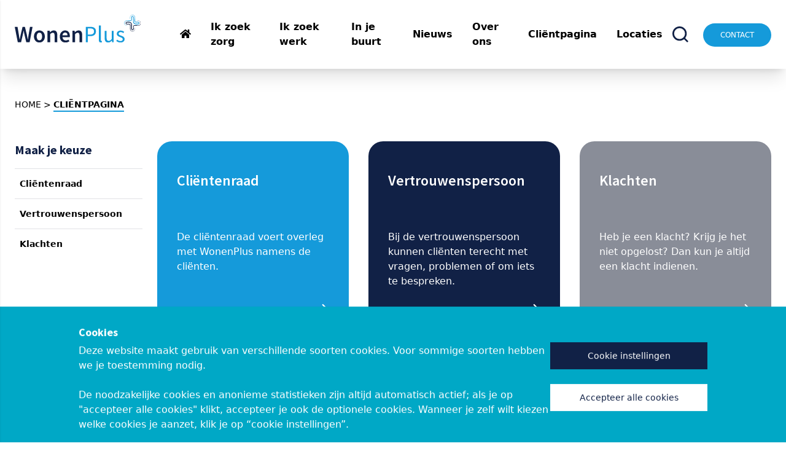

--- FILE ---
content_type: text/html; charset=utf-8
request_url: https://wonenplus.nl/clientpagina
body_size: 4746
content:
<!DOCTYPE html>
<html lang="nl">
    <head>
        <meta charset="utf-8">
        <meta name="viewport" content="width=device-width, initial-scale=1">
        <meta name="csrf-token" content="zyBCnqeJQja5OqS8NBBArTuIvJsXGBEX9HanGRLT">

        <title>
                            Cliëntpagina |
                        WonenPlus
        </title>

        
        <link rel="apple-touch-icon" sizes="180x180" href="/images/favicon/apple-touch-icon.png">
        <link rel="icon" type="image/png" sizes="32x32" href="/images/favicon/favicon-32x32.png">
        <link rel="icon" type="image/png" sizes="16x16" href="/images/favicon/favicon-16x16.png">
        <link rel="manifest" href="/images/favicon/site.webmanifest">
        <link rel="mask-icon" href="/images/favicon/safari-pinned-tab.svg" color="#5bbad5">
        <meta name="msapplication-TileColor" content="#da532c">
        <meta name="theme-color" content="#ffffff">

        <!-- Vite assets -->
        <link rel="preload" as="style" href="https://wonenplus.nl/build/assets/app-CKnm94RI.css" /><link rel="modulepreload" as="script" href="https://wonenplus.nl/build/assets/app-DwoGNKV-.js" /><link rel="stylesheet" href="https://wonenplus.nl/build/assets/app-CKnm94RI.css" /><script type="module" src="https://wonenplus.nl/build/assets/app-DwoGNKV-.js"></script>
        <!-- Font awesome -->
        <script src="https://kit.fontawesome.com/1b877f2f55.js" crossorigin="anonymous"></script>

        <script>
    <!-- Google Tag Manager -->
        (function(w,d,s,l,i){w[l]=w[l]||[];w[l].push({'gtm.start':
                new Date().getTime(),event:'gtm.js'});var f=d.getElementsByTagName(s)[0],
            j=d.createElement(s),dl=l!='dataLayer'?'&l='+l:'';j.async=true;j.src=
            'https://www.googletagmanager.com/gtm.js?id='+i+dl;f.parentNode.insertBefore(j,f);
        })(window,document,'script','dataLayer','GTM-MMM2KGT');

    <!-- End Google Tag Manager -->
    function gtag() {
        window.dataLayer.push(arguments);
    }

        dataLayer.push({'anonymize_id': 'true'});
    
    let adsDataRedaction;
    const storageConsent = {
        'functionality_storage': 'granted',
        'security_storage': 'granted',
        'analytics_storage': 'denied',
        'personalization_storage': 'denied',
        'enhanced_analytics_storage': 'denied',
        'ad_storage': 'denied',
    };

        
    const consentObject = {
        ...storageConsent,
        'region': ['nl']
    };
    gtag('consent', 'update', consentObject);
    gtag('set', 'ads_data_redaction', !!adsDataRedaction);
</script>
    </head>
    <body class=" page-with-sidebar ">
        <!-- Google Tag Manager (noscript) -->
        <noscript><iframe src="https://www.googletagmanager.com/ns.html?id=GTM-MMM2KGT"
                          height="0" width="0" style="display:none;visibility:hidden"></iframe></noscript>
        <!-- End Google Tag Manager (noscript) -->

        <div id="main-wrapper">
            <header class="w-full relative z-40 top-0 bg-white shadow-xl" data-top-bar>
    <div class="max-w-screen-xl mx-auto px-6">
        <div class="flex items-center py-5 lg:py-8">
                        <div class="relative w-40 lg:w-1/6 lg:mr-12">
                <div class="absolute -mt-6 xl:-mt-8">
                    <a href="/">
                        <img src="/images/logo.svg" alt="Wonen Plus Logo" title="" />
                    </a>
                </div>
            </div>
                                    <menu class="hidden lg:block lg:w-4/6" data-main-nav>
                <nav aria-label="main-menu">
                    <ul class="flex justify-center items-center list-none">
                                                    <li class="mx-3 xl:mx-4">
                                                                    <a href="/" class="font-semibold">
                                        <i class="fas fa-home"></i>
                                    </a>
                                                            </li>
                                                    <li class="mx-3 xl:mx-4">
                                                                    <a href="/ik-zoek-zorg" class="font-semibold text-sm xl:text-base">
                                        Ik zoek zorg
                                    </a>
                                                            </li>
                                                    <li class="mx-3 xl:mx-4">
                                                                    <a href="/ik-zoek-werk" class="font-semibold text-sm xl:text-base">
                                        Ik zoek werk
                                    </a>
                                                            </li>
                                                    <li class="mx-3 xl:mx-4">
                                                                    <a href="/wonenplus-in-je-buurt" class="font-semibold text-sm xl:text-base">
                                        In je buurt
                                    </a>
                                                            </li>
                                                    <li class="mx-3 xl:mx-4">
                                                                    <a href="/nieuws" class="font-semibold text-sm xl:text-base">
                                        Nieuws
                                    </a>
                                                            </li>
                                                    <li class="mx-3 xl:mx-4">
                                                                    <a href="/over-ons" class="font-semibold text-sm xl:text-base">
                                        Over ons
                                    </a>
                                                            </li>
                                                    <li class="mx-3 xl:mx-4">
                                                                    <a href="/clientpagina" class="font-semibold text-sm xl:text-base">
                                        Cliëntpagina
                                    </a>
                                                            </li>
                                                    <li class="mx-3 xl:mx-4">
                                                                    <a href="/ik-zoek-zorg/locaties" class="font-semibold text-sm xl:text-base">
                                        Locaties
                                    </a>
                                                            </li>
                                            </ul>
                </nav>
            </menu>
                                    <div class="hidden lg:block ml-auto">
                <div class="flex items-center">
                    <div>
                        <a href="https://wonenplus.nl/zoeken" class="cursor-pointer" data-search-btn>
                            <img src="/images/icons/icon_zoeken.svg" class="" />
                        </a>
                    </div>
                    <div class="ml-6">
                        <a href="/contact" class="bg-wp-blue py-3 px-7 rounded-l-full rounded-r-full text-white text-xs uppercase">Contact</a>
                    </div>
                </div>
            </div>
                                    <menu class="main-nav-mobile lg:hidden fixed top-0 w-7/12 h-full z-50 bg-wp-blue-dark-dropped px-6" data-main-nav-mobile>
                <a class="absolute top-6 right-6 cursor-pointer" data-toggle-main-nav-mobile-btn>
                    <i class="fas fa-times text-white text-3xl"></i>
                </a>
                <div class="flex flex-col h-full justify-center">
                    <nav aria-label="main-menu-mobile">
                        <ul class="list-none">
                                                            <li class="mb-7">
                                    <a href="/home" class="text-white text-xl">
                                        Home
                                    </a>
                                </li>
                                                            <li class="mb-7">
                                    <a href="/ik-zoek-zorg" class="text-white text-xl">
                                        Ik zoek zorg
                                    </a>
                                </li>
                                                            <li class="mb-7">
                                    <a href="/ik-zoek-werk" class="text-white text-xl">
                                        Ik zoek werk
                                    </a>
                                </li>
                                                            <li class="mb-7">
                                    <a href="/wonenplus-in-je-buurt" class="text-white text-xl">
                                        In je buurt
                                    </a>
                                </li>
                                                            <li class="mb-7">
                                    <a href="/nieuws" class="text-white text-xl">
                                        Nieuws
                                    </a>
                                </li>
                                                            <li class="mb-7">
                                    <a href="/over-ons" class="text-white text-xl">
                                        Over ons
                                    </a>
                                </li>
                                                            <li class="mb-7">
                                    <a href="/clientpagina" class="text-white text-xl">
                                        Cliëntpagina
                                    </a>
                                </li>
                                                            <li class="mb-7">
                                    <a href="/ik-zoek-zorg/locaties" class="text-white text-xl">
                                        Locaties
                                    </a>
                                </li>
                                                    </ul>
                    </nav>
                    <div class="mt-6">
                        <a href="/contact" class="bg-wp-blue py-3 px-7 rounded-l-full rounded-r-full text-white uppercase">Contact</a>
                    </div>
                </div>
            </menu>
                                    <div class="lg:hidden ml-auto flex items-center">
                <a class="cursor-pointer" data-toggle-main-nav-mobile-btn>
                    <i class="fas fa-bars text-2xl"></i>
                </a>
            </div>
        </div>
    </div>
</header>

            <div class="relative" id="main">
                
            <section title="Breadcrumbs">
        <nav aria-label="Breadcrumbs" class="max-w-screen-xl mx-auto p-6 lg:py-12">
            <ul class="flex list-none overflow-x-auto py-4 lg:py-0">
                                    <li class="flex">
                                                    <a href="/home" class="uppercase text-sm flex">
                                <span class="whitespace-nowrap">Home</span>
                                <span class="inline-block mx-1">></span>
                            </a>
                                            </li>
                                    <li class="flex">
                                                    <span class="uppercase font-semibold border-b-2 border-wp-blue text-sm whitespace-nowrap">Cliëntpagina</span>
                                            </li>
                            </ul>
        </nav>
    </section>
        <div class="max-w-screen-lg xl:max-w-screen-xl mx-auto lg:flex lg:gap-x-16">
            <div class="w-full lg:w-1/5 px-6 mb-8 lg:mb-0">
                <menu data-side-nav>
    <nav aria-label="side-menu">
        <h2 class="mb-4 font-bold text-wp-blue-dark text-xl">Maak je keuze</h2>
        <ul class="list-none">
                            <li class="px-2 py-3 border-t border-wp-gray-dark border-opacity-25">
                    <a href="/clientpagina/clientenraad" class="font-semibold text-sm">
                        Cliëntenraad
                    </a>
                </li>
                            <li class="px-2 py-3 border-t border-wp-gray-dark border-opacity-25">
                    <a href="/clientpagina/vertrouwenspersoon" class="font-semibold text-sm">
                        Vertrouwenspersoon
                    </a>
                </li>
                            <li class="px-2 py-3 border-t border-wp-gray-dark border-opacity-25">
                    <a href="/clientpagina/klachten" class="font-semibold text-sm">
                        Klachten
                    </a>
                </li>
                    </ul>
    </nav>
</menu>
            </div>
            <div class="w-full lg:w-4/5 px-6 lg:pr-6 lg:pl-0 pb-12">
    
                
    
    <div class="content lg:min-h-500px">
                    <div class="nova-block nova-block-crosslinks-content py-6 lg:py-10">
    <div class="max-w-screen-lg mx-auto lg:px-6 xl:px-0">
        <div class="grid grid-cols-1 lg:grid-cols-3 gap-8">
                        <div class="bg-wp-blue text-white rounded-3xl px-6 lg:px-8 pt-12 pb-6 relative">
                                <a href="https://wonenplus.nl/clientpagina/clientenraad" class="absolute top-0 left-0 w-full h-full"></a>
                                <div class="flex flex-col h-full">
                    <h3 class="lg:h-20 mb-4 text-xl lg:text-2xl font-semibold">Cliëntenraad</h3>
                    <p class="mb-6">
                        De cliëntenraad voert overleg met WonenPlus namens de cliënten. 
                    </p>
                                        <div class="mt-auto flex">
                        <div class="ml-auto">
                            <img src="/images/icons/read-more-icon-white.svg" alt="Lees meer over Cliëntenraad" />
                        </div>
                    </div>
                                    </div>
            </div>
            
                            <div class="bg-wp-blue-dark text-white rounded-3xl px-6 lg:px-8 pt-12 pb-6 relative">
                                        <a href="https://wonenplus.nl/clientpagina/vertrouwenspersoon" class="absolute top-0 left-0 w-full h-full"></a>
                                        <div class="flex flex-col h-full">
                        <h3 class="lg:h-20 mb-4 text-xl lg:text-2xl font-semibold">Vertrouwenspersoon</h3>
                        <p class="mb-6">
                            Bij de vertrouwenspersoon kunnen cliënten terecht met vragen, problemen of om iets te bespreken. 
                        </p>
                                                <div class="mt-auto flex">
                            <div class="ml-auto">
                                <img src="/images/icons/read-more-icon-white.svg" alt="Lees meer over Vertrouwenspersoon" />
                            </div>
                        </div>
                                            </div>
                </div>
            
                            <div class="bg-wp-gray-dark text-white rounded-3xl px-6 lg:px-8 pt-12 pb-6 relative">
                                            <a href="https://wonenplus.nl/clientpagina/klachten" class="absolute top-0 left-0 w-full h-full"></a>
                                        <div class="flex flex-col h-full">
                        <h3 class="lg:h-20 mb-4 text-xl lg:text-2xl font-semibold">Klachten</h3>
                        <p class="mb-6">
                            Heb je een klacht? Krijg je het niet opgelost? Dan kun je altijd een klacht indienen. 
                        </p>
                                                <div class="mt-auto flex">
                            <div class="ml-auto">
                                <img src="/images/icons/read-more-icon-white.svg" alt="Lees meer over Klachten" />
                            </div>
                        </div>
                                            </div>
                </div>
                    </div>
    </div>
</div>
            </div>

            </div>
    
            </div>

            <footer class="bg-wp-blue-dark py-16 lg:py-24">
    <div class="max-w-screen-xl mx-auto px-8">
        <div class="flex flex-col-reverse lg:flex-row">
            <div class="w-full lg:w-6/12 flex flex-col lg:grid lg:grid-cols-3 lg:gap-x-4 text-sm">
                <nav aria-label="footer-menu-1" class="hidden lg:block">
                                        <ul>
                                                <li class="mb-5">
                            <a href="/home" class="text-wp-gray-dark">Home</a>
                        </li>
                                                <li class="mb-5">
                            <a href="/disclaimer" class="text-wp-gray-dark">Disclaimer</a>
                        </li>
                                                <li class="mb-5">
                            <a href="/ik-zoek-zorg" class="text-wp-gray-dark">Ik zoek zorg</a>
                        </li>
                                            </ul>
                                    </nav>
                <nav aria-label="footer-menu-2" class="hidden lg:block">
                                        <ul>
                                                    <li class="mb-5">
                                <a href="/ik-zoek-werk" class="text-wp-gray-dark">Ik zoek werk</a>
                            </li>
                                                    <li class="mb-5">
                                <a href="/wonenplus-in-je-buurt" class="text-wp-gray-dark">In je buurt</a>
                            </li>
                                                    <li class="mb-5">
                                <a href="/over-ons" class="text-wp-gray-dark">Over ons</a>
                            </li>
                                            </ul>
                                    </nav>
                <div>
                    <p class="text-center lg:text-left text-wp-gray-dark">
                        <strong>Stichting WonenPlus</strong><br />
                        Rijksweg Zuid 170<br />
                        6161 BV Geleen<br />
                        <br />
                        046 - 400 80 82<br />
                        <a href="mailto:info@wonenplus.nl" class="underline">info@wonenplus.nl</a><br />
                        <br />
                        KVK: 14056636<br />
                        RSIN: 806553819
                    </p>
                    <ul class="socials">
                                                                                                                                    <li>
                                <a class="linkedin" href="https://www.linkedin.com/company/stichting-wonenplus" target="_blank" class="h-6 w-6">
                                    <svg xmlns="http://www.w3.org/2000/svg" viewBox="0 0 432 432">
    <path fill="currentColor" d="M319 221.5q-8-10.5-30-10.5q-27 0-38 16t-11 45v146q0 5-3 8t-8 3h-76q-4 0-7.5-3t-3.5-8V148q0-4 3.5-7.5t7.5-3.5h74q4 0 6.5 2t3.5 6v5q1 2 1 7q28-27 76-27q53 0 83 27t30 79v182q0 5-3.5 8t-7.5 3h-78q-4 0-7.5-3t-3.5-8V254q0-22-8-32.5zM88 91.5Q73 107 51.5 107T15 91.5t-15-37T15 18T51.5 3T88 18t15 36.5t-15 37zm13 56.5v270q0 5-3.5 8t-7.5 3H14q-5 0-8-3t-3-8V148q0-4 3-7.5t8-3.5h76q4 0 7.5 3.5t3.5 7.5z"/>
</svg>
                                </a>
                            </li>
                                                                                                                            </ul>
                </div>
                <div>
                    <p class="text-center lg:text-left text-wp-gray-dark">

                    </p>
                </div>
            </div>
            <div class="lg:ml-auto flex flex-col lg:flex-row items-center justify-center mb-16 lg:mb-0 lg:gap-x-12">
                <div>
                    <img src="/images/logo-footer.png" alt="Wonen Plus Logo" class="w-60" title="" />
                </div>
                <div>
                    <img src="/images/zorgt_voor_ruimte_v2.png" class="w-52" />
                </div>
            </div>
        </div>
    </div>
</footer>
        </div>

            <div class="fixed left-0 bottom-0 p-6 w-full bg-wp-blue-consent flex justify-center shadow z-40 transform transition-transform translate-y-full"
     data-inova-cookie-notice>
    <div class="w-full lg:max-w-screen-lg lg:flex lg:items-center gap-x-12">
        <div class="w-full lg:w-3/4 text-white">
                            <h4 class="font-bold leading-loose text-lg">
                    Cookies
                </h4>
                <p class="mb-6">
                    Deze website maakt gebruik van verschillende soorten cookies. Voor sommige soorten hebben we je toestemming nodig.
                </p>
                <p>
                    De noodzakelijke cookies en anonieme statistieken zijn altijd automatisch actief; als je op &quot;accepteer alle cookies&quot; klikt, accepteer je ook de optionele cookies. Wanneer je zelf wilt kiezen welke cookies je aanzet, klik je op “cookie instellingen”.
                </p>
                    </div>
        <div class="w-full lg:w-1/4 mt-6 lg:mt-0">
            <button type="submit"
                    class="block w-full bg-wp-blue-dark px-8 py-3 rounded-none text-white text-sm mb-4 lg:mb-6"
                    data-inova-cookie-trigger="show-settings"
            >
                Cookie instellingen
            </button>
            <button type="submit"
                    data-inova-cookie-trigger="accept-all"
                    class="block w-full bg-white text-wp-blue-dark px-8 py-3 rounded-none text-wp-blue-dark text-sm"
            >
                Accepteer alle cookies
            </button>
        </div>

            </div>
</div>
<div class="fixed inset-y-0 left-0 flex flex-col max-h-screen w-full max-w-lg p-6 bg-white overflow-y-auto shadow z-40 transform transition-transform -translate-x-full" data-inova-cookie-settings>
    <div class="mb-6">
                    <h4 class="font-bold leading-loose text-lg">
                Cookie-instellingen
            </h4>
            <p>
                Deze website maakt gebruik van verschillende soorten cookies. Voor sommige soorten hebben we je toestemming nodig.
            </p>
            </div>
    <form class="flex flex-col flex-grow" method="post" action="https://wonenplus.nl/cookie-consent">
        <input type="hidden" name="_token" value="zyBCnqeJQja5OqS8NBBArTuIvJsXGBEX9HanGRLT" autocomplete="off">
        <div class="flex flex-wrap mb-3">
            <div class="flex-none w-8">
                <input type="checkbox" value="1" checked disabled id="cookie-consent-necessary">
            </div>
            <label class="flex-grow font-semibold" for="cookie-consent-necessary">
                Noodzakelijk
            </label>
            <p class="flex-grow ml-8">
                Noodzakelijke cookies gebruiken we om de basisfuncties van de site te kunnen laten draaien. Deze cookies verzamelen nooit persoonsgegevens.
            </p>
        </div>

        
        <div class="flex flex-wrap mb-3">
            <div class="flex-none w-8">
                <input type="checkbox" value="1" checked disabled id="cookie-consent-anonymous-statistics">
            </div>
            <label class="flex-grow font-semibold" for="cookie-consent-anonymous-statistics">
                Anonieme statistieken
            </label>
            <p class="flex-grow ml-8">
                Deze cookies verzamelen anoniem gegevens over hoe bezoekers onze website gebruiken, zodat we onze website verder kunnen verbeteren.
            </p>
        </div>

        <div class="flex flex-wrap mb-3">
            <div class="flex-none w-8">
                <input type="checkbox"
                       value="1"
                       name="cookie-consent[analytics]"
                       id="cookie-consent-analytics"
                                       >
            </div>
            <label class="flex-grow font-semibold" for="cookie-consent-analytics">
                Analyse
            </label>
            <p class="flex-grow ml-8">
                Deze cookies verzamelen gegevens over hoe bezoekers onze website gebruiken, zodat we onze website verder kunnen verbeteren.
            </p>
        </div>

        <div class="flex flex-wrap mb-6">
            <div class="flex-none w-8">
                <input type="checkbox"
                       value="1"
                       name="cookie-consent[marketing]"
                       id="cookie-consent-marketing"
                                       >
            </div>
            <label class="flex-grow font-semibold" for="cookie-consent-marketing">
                Marketing
            </label>
            <p class="flex-grow ml-8">
                Deze cookies maken het mogelijk om embeds van YouTube, LinkedIn, Facebook, Instagram etc. te tonen in artikelen. Ook kunnen deze cookies worden gebruikt om gepersonaliseerde advertenties te tonen en daarom kunnen deze cookies je surfgedrag op verschillende websites volgen.
            </p>
        </div>

        <div class="flex justify-end mt-auto">
            <button type="submit"
                    class="flex px-3 py-2 bg-wp-blue-dark text-white rounded-md text-sm transition-colors hover:bg-gray-700">
                Instellingen opslaan
            </button>
        </div>
    </form>

    </div>
</body>
</html>


--- FILE ---
content_type: text/css
request_url: https://wonenplus.nl/build/assets/app-CKnm94RI.css
body_size: 6259
content:
*,:before,:after{--tw-border-spacing-x: 0;--tw-border-spacing-y: 0;--tw-translate-x: 0;--tw-translate-y: 0;--tw-rotate: 0;--tw-skew-x: 0;--tw-skew-y: 0;--tw-scale-x: 1;--tw-scale-y: 1;--tw-pan-x: ;--tw-pan-y: ;--tw-pinch-zoom: ;--tw-scroll-snap-strictness: proximity;--tw-gradient-from-position: ;--tw-gradient-via-position: ;--tw-gradient-to-position: ;--tw-ordinal: ;--tw-slashed-zero: ;--tw-numeric-figure: ;--tw-numeric-spacing: ;--tw-numeric-fraction: ;--tw-ring-inset: ;--tw-ring-offset-width: 0px;--tw-ring-offset-color: #fff;--tw-ring-color: rgb(59 130 246 / .5);--tw-ring-offset-shadow: 0 0 #0000;--tw-ring-shadow: 0 0 #0000;--tw-shadow: 0 0 #0000;--tw-shadow-colored: 0 0 #0000;--tw-blur: ;--tw-brightness: ;--tw-contrast: ;--tw-grayscale: ;--tw-hue-rotate: ;--tw-invert: ;--tw-saturate: ;--tw-sepia: ;--tw-drop-shadow: ;--tw-backdrop-blur: ;--tw-backdrop-brightness: ;--tw-backdrop-contrast: ;--tw-backdrop-grayscale: ;--tw-backdrop-hue-rotate: ;--tw-backdrop-invert: ;--tw-backdrop-opacity: ;--tw-backdrop-saturate: ;--tw-backdrop-sepia: ;--tw-contain-size: ;--tw-contain-layout: ;--tw-contain-paint: ;--tw-contain-style: }::backdrop{--tw-border-spacing-x: 0;--tw-border-spacing-y: 0;--tw-translate-x: 0;--tw-translate-y: 0;--tw-rotate: 0;--tw-skew-x: 0;--tw-skew-y: 0;--tw-scale-x: 1;--tw-scale-y: 1;--tw-pan-x: ;--tw-pan-y: ;--tw-pinch-zoom: ;--tw-scroll-snap-strictness: proximity;--tw-gradient-from-position: ;--tw-gradient-via-position: ;--tw-gradient-to-position: ;--tw-ordinal: ;--tw-slashed-zero: ;--tw-numeric-figure: ;--tw-numeric-spacing: ;--tw-numeric-fraction: ;--tw-ring-inset: ;--tw-ring-offset-width: 0px;--tw-ring-offset-color: #fff;--tw-ring-color: rgb(59 130 246 / .5);--tw-ring-offset-shadow: 0 0 #0000;--tw-ring-shadow: 0 0 #0000;--tw-shadow: 0 0 #0000;--tw-shadow-colored: 0 0 #0000;--tw-blur: ;--tw-brightness: ;--tw-contrast: ;--tw-grayscale: ;--tw-hue-rotate: ;--tw-invert: ;--tw-saturate: ;--tw-sepia: ;--tw-drop-shadow: ;--tw-backdrop-blur: ;--tw-backdrop-brightness: ;--tw-backdrop-contrast: ;--tw-backdrop-grayscale: ;--tw-backdrop-hue-rotate: ;--tw-backdrop-invert: ;--tw-backdrop-opacity: ;--tw-backdrop-saturate: ;--tw-backdrop-sepia: ;--tw-contain-size: ;--tw-contain-layout: ;--tw-contain-paint: ;--tw-contain-style: }*,:before,:after{box-sizing:border-box;border-width:0;border-style:solid;border-color:currentColor}:before,:after{--tw-content: ""}html,:host{line-height:1.5;-webkit-text-size-adjust:100%;-moz-tab-size:4;-o-tab-size:4;tab-size:4;font-family:ui-sans-serif,system-ui,sans-serif,"Apple Color Emoji","Segoe UI Emoji",Segoe UI Symbol,"Noto Color Emoji";font-feature-settings:normal;font-variation-settings:normal;-webkit-tap-highlight-color:transparent}body{margin:0;line-height:inherit}hr{height:0;color:inherit;border-top-width:1px}abbr:where([title]){-webkit-text-decoration:underline dotted;text-decoration:underline dotted}h1,h2,h3,h4,h5,h6{font-size:inherit;font-weight:inherit}a{color:inherit;text-decoration:inherit}b,strong{font-weight:bolder}code,kbd,samp,pre{font-family:ui-monospace,SFMono-Regular,Menlo,Monaco,Consolas,Liberation Mono,Courier New,monospace;font-feature-settings:normal;font-variation-settings:normal;font-size:1em}small{font-size:80%}sub,sup{font-size:75%;line-height:0;position:relative;vertical-align:baseline}sub{bottom:-.25em}sup{top:-.5em}table{text-indent:0;border-color:inherit;border-collapse:collapse}button,input,optgroup,select,textarea{font-family:inherit;font-feature-settings:inherit;font-variation-settings:inherit;font-size:100%;font-weight:inherit;line-height:inherit;letter-spacing:inherit;color:inherit;margin:0;padding:0}button,select{text-transform:none}button,input:where([type=button]),input:where([type=reset]),input:where([type=submit]){-webkit-appearance:button;background-color:transparent;background-image:none}:-moz-focusring{outline:auto}:-moz-ui-invalid{box-shadow:none}progress{vertical-align:baseline}::-webkit-inner-spin-button,::-webkit-outer-spin-button{height:auto}[type=search]{-webkit-appearance:textfield;outline-offset:-2px}::-webkit-search-decoration{-webkit-appearance:none}::-webkit-file-upload-button{-webkit-appearance:button;font:inherit}summary{display:list-item}blockquote,dl,dd,h1,h2,h3,h4,h5,h6,hr,figure,p,pre{margin:0}fieldset{margin:0;padding:0}legend{padding:0}ol,ul,menu{list-style:none;margin:0;padding:0}dialog{padding:0}textarea{resize:vertical}input::-moz-placeholder,textarea::-moz-placeholder{opacity:1;color:#9ca3af}input::placeholder,textarea::placeholder{opacity:1;color:#9ca3af}button,[role=button]{cursor:pointer}:disabled{cursor:default}img,svg,video,canvas,audio,iframe,embed,object{display:block;vertical-align:middle}img,video{max-width:100%;height:auto}[hidden]:where(:not([hidden=until-found])){display:none}.visible{visibility:visible}.fixed{position:fixed}.absolute{position:absolute}.relative{position:relative}.inset-y-0{top:0;bottom:0}.-bottom-16{bottom:-4rem}.bottom-0{bottom:0}.left-0{left:0}.right-6{right:1.5rem}.top-0{top:0}.top-6{top:1.5rem}.z-0{z-index:0}.z-10{z-index:10}.z-30{z-index:30}.z-40{z-index:40}.z-50{z-index:50}.mx-1{margin-left:.25rem;margin-right:.25rem}.mx-3{margin-left:.75rem;margin-right:.75rem}.mx-auto{margin-left:auto;margin-right:auto}.my-6{margin-top:1.5rem;margin-bottom:1.5rem}.-ml-px{margin-left:-1px}.-mt-16{margin-top:-4rem}.-mt-6{margin-top:-1.5rem}.-mt-8{margin-top:-2rem}.mb-10{margin-bottom:2.5rem}.mb-12{margin-bottom:3rem}.mb-16{margin-bottom:4rem}.mb-2{margin-bottom:.5rem}.mb-24{margin-bottom:6rem}.mb-3{margin-bottom:.75rem}.mb-4{margin-bottom:1rem}.mb-5{margin-bottom:1.25rem}.mb-6{margin-bottom:1.5rem}.mb-7{margin-bottom:1.75rem}.mb-8{margin-bottom:2rem}.ml-2{margin-left:.5rem}.ml-3{margin-left:.75rem}.ml-6{margin-left:1.5rem}.ml-8{margin-left:2rem}.ml-auto{margin-left:auto}.mr-2{margin-right:.5rem}.mr-3{margin-right:.75rem}.mr-4{margin-right:1rem}.mr-8{margin-right:2rem}.mt-1{margin-top:.25rem}.mt-2{margin-top:.5rem}.mt-4{margin-top:1rem}.mt-6{margin-top:1.5rem}.mt-auto{margin-top:auto}.block{display:block}.inline-block{display:inline-block}.flex{display:flex}.inline-flex{display:inline-flex}.grid{display:grid}.hidden{display:none}.aspect-video{aspect-ratio:16 / 9}.h-12{height:3rem}.h-2{height:.5rem}.h-200px{height:200px}.h-24{height:6rem}.h-28{height:7rem}.h-3{height:.75rem}.h-32{height:8rem}.h-4{height:1rem}.h-44{height:11rem}.h-5{height:1.25rem}.h-52{height:13rem}.h-6{height:1.5rem}.h-8{height:2rem}.h-9{height:2.25rem}.h-\[80px\]{height:80px}.h-full{height:100%}.max-h-screen{max-height:100vh}.min-h-full{min-height:100%}.w-24{width:6rem}.w-28{width:7rem}.w-3{width:.75rem}.w-32{width:8rem}.w-4{width:1rem}.w-40{width:10rem}.w-5{width:1.25rem}.w-52{width:13rem}.w-6{width:1.5rem}.w-60{width:15rem}.w-7\/12{width:58.333333%}.w-8{width:2rem}.w-full{width:100%}.max-w-\[25rem\]{max-width:25rem}.max-w-lg{max-width:32rem}.max-w-screen-lg{max-width:1024px}.max-w-screen-md{max-width:768px}.max-w-screen-xl{max-width:1280px}.max-w-sm{max-width:24rem}.max-w-xl{max-width:36rem}.flex-1{flex:1 1 0%}.flex-none{flex:none}.shrink-0{flex-shrink:0}.flex-grow{flex-grow:1}.-translate-x-full{--tw-translate-x: -100%;transform:translate(var(--tw-translate-x),var(--tw-translate-y)) rotate(var(--tw-rotate)) skew(var(--tw-skew-x)) skewY(var(--tw-skew-y)) scaleX(var(--tw-scale-x)) scaleY(var(--tw-scale-y))}.translate-y-full{--tw-translate-y: 100%;transform:translate(var(--tw-translate-x),var(--tw-translate-y)) rotate(var(--tw-rotate)) skew(var(--tw-skew-x)) skewY(var(--tw-skew-y)) scaleX(var(--tw-scale-x)) scaleY(var(--tw-scale-y))}.scale-100{--tw-scale-x: 1;--tw-scale-y: 1;transform:translate(var(--tw-translate-x),var(--tw-translate-y)) rotate(var(--tw-rotate)) skew(var(--tw-skew-x)) skewY(var(--tw-skew-y)) scaleX(var(--tw-scale-x)) scaleY(var(--tw-scale-y))}.scale-90{--tw-scale-x: .9;--tw-scale-y: .9;transform:translate(var(--tw-translate-x),var(--tw-translate-y)) rotate(var(--tw-rotate)) skew(var(--tw-skew-x)) skewY(var(--tw-skew-y)) scaleX(var(--tw-scale-x)) scaleY(var(--tw-scale-y))}.transform{transform:translate(var(--tw-translate-x),var(--tw-translate-y)) rotate(var(--tw-rotate)) skew(var(--tw-skew-x)) skewY(var(--tw-skew-y)) scaleX(var(--tw-scale-x)) scaleY(var(--tw-scale-y))}.cursor-default{cursor:default}.cursor-pointer{cursor:pointer}.list-none{list-style-type:none}.appearance-none{-webkit-appearance:none;-moz-appearance:none;appearance:none}.grid-cols-1{grid-template-columns:repeat(1,minmax(0,1fr))}.grid-cols-2{grid-template-columns:repeat(2,minmax(0,1fr))}.flex-col{flex-direction:column}.flex-col-reverse{flex-direction:column-reverse}.flex-wrap{flex-wrap:wrap}.items-end{align-items:flex-end}.items-center{align-items:center}.justify-end{justify-content:flex-end}.justify-center{justify-content:center}.justify-between{justify-content:space-between}.gap-1{gap:.25rem}.gap-2{gap:.5rem}.gap-6{gap:1.5rem}.gap-8{gap:2rem}.gap-x-12{-moz-column-gap:3rem;column-gap:3rem}.gap-x-4{-moz-column-gap:1rem;column-gap:1rem}.overflow-hidden{overflow:hidden}.overflow-x-auto{overflow-x:auto}.overflow-y-auto{overflow-y:auto}.whitespace-nowrap{white-space:nowrap}.rounded{border-radius:.25rem}.rounded-3xl{border-radius:1.5rem}.rounded-full{border-radius:9999px}.rounded-lg{border-radius:.5rem}.rounded-md{border-radius:.375rem}.rounded-none{border-radius:0}.rounded-l-full{border-top-left-radius:9999px;border-bottom-left-radius:9999px}.rounded-l-md{border-top-left-radius:.375rem;border-bottom-left-radius:.375rem}.rounded-r-full{border-top-right-radius:9999px;border-bottom-right-radius:9999px}.rounded-r-md{border-top-right-radius:.375rem;border-bottom-right-radius:.375rem}.border{border-width:1px}.border-2{border-width:2px}.border-b{border-bottom-width:1px}.border-b-2{border-bottom-width:2px}.border-r{border-right-width:1px}.border-t{border-top-width:1px}.border-white{--tw-border-opacity: 1;border-color:rgb(255 255 255 / var(--tw-border-opacity, 1))}.border-wp-blue{--tw-border-opacity: 1;border-color:rgb(21 154 218 / var(--tw-border-opacity, 1))}.border-wp-gray{--tw-border-opacity: 1;border-color:rgb(242 242 242 / var(--tw-border-opacity, 1))}.border-wp-gray-dark{--tw-border-opacity: 1;border-color:rgb(137 141 152 / var(--tw-border-opacity, 1))}.border-opacity-25{--tw-border-opacity: .25}.border-opacity-40{--tw-border-opacity: .4}.border-opacity-50{--tw-border-opacity: .5}.bg-white{--tw-bg-opacity: 1;background-color:rgb(255 255 255 / var(--tw-bg-opacity, 1))}.bg-wp-blue{--tw-bg-opacity: 1;background-color:rgb(21 154 218 / var(--tw-bg-opacity, 1))}.bg-wp-blue-consent{--tw-bg-opacity: 1;background-color:rgb(0 168 198 / var(--tw-bg-opacity, 1))}.bg-wp-blue-dark{--tw-bg-opacity: 1;background-color:rgb(17 33 70 / var(--tw-bg-opacity, 1))}.bg-wp-blue-dark-dropped{--tw-bg-opacity: 1;background-color:rgb(78 89 117 / var(--tw-bg-opacity, 1))}.bg-wp-gray{--tw-bg-opacity: 1;background-color:rgb(242 242 242 / var(--tw-bg-opacity, 1))}.bg-wp-gray-dark{--tw-bg-opacity: 1;background-color:rgb(137 141 152 / var(--tw-bg-opacity, 1))}.object-contain{-o-object-fit:contain;object-fit:contain}.object-cover{-o-object-fit:cover;object-fit:cover}.p-2{padding:.5rem}.p-6{padding:1.5rem}.p-8{padding:2rem}.px-10{padding-left:2.5rem;padding-right:2.5rem}.px-12{padding-left:3rem;padding-right:3rem}.px-2{padding-left:.5rem;padding-right:.5rem}.px-3{padding-left:.75rem;padding-right:.75rem}.px-4{padding-left:1rem;padding-right:1rem}.px-5{padding-left:1.25rem;padding-right:1.25rem}.px-6{padding-left:1.5rem;padding-right:1.5rem}.px-7{padding-left:1.75rem;padding-right:1.75rem}.px-8{padding-left:2rem;padding-right:2rem}.py-1\.5{padding-top:.375rem;padding-bottom:.375rem}.py-12{padding-top:3rem;padding-bottom:3rem}.py-16{padding-top:4rem;padding-bottom:4rem}.py-2{padding-top:.5rem;padding-bottom:.5rem}.py-2\.5{padding-top:.625rem;padding-bottom:.625rem}.py-3{padding-top:.75rem;padding-bottom:.75rem}.py-4{padding-top:1rem;padding-bottom:1rem}.py-5{padding-top:1.25rem;padding-bottom:1.25rem}.py-6{padding-top:1.5rem;padding-bottom:1.5rem}.py-8{padding-top:2rem;padding-bottom:2rem}.pb-0{padding-bottom:0}.pb-12{padding-bottom:3rem}.pb-2{padding-bottom:.5rem}.pb-20{padding-bottom:5rem}.pb-3{padding-bottom:.75rem}.pb-6{padding-bottom:1.5rem}.pb-8{padding-bottom:2rem}.pl-8{padding-left:2rem}.pr-6{padding-right:1.5rem}.pt-12{padding-top:3rem}.pt-24{padding-top:6rem}.pt-3{padding-top:.75rem}.pt-4{padding-top:1rem}.text-left{text-align:left}.text-center{text-align:center}.font-sans{font-family:ui-sans-serif,system-ui,sans-serif,"Apple Color Emoji","Segoe UI Emoji",Segoe UI Symbol,"Noto Color Emoji"}.text-2xl{font-size:1.5rem;line-height:2rem}.text-3xl{font-size:1.875rem;line-height:2.25rem}.text-4xl{font-size:2.25rem;line-height:2.5rem}.text-lg{font-size:1.125rem;line-height:1.75rem}.text-sm{font-size:.875rem;line-height:1.25rem}.text-xl{font-size:1.25rem;line-height:1.75rem}.text-xs{font-size:.75rem;line-height:1rem}.font-bold{font-weight:700}.font-medium{font-weight:500}.font-normal{font-weight:400}.font-semibold{font-weight:600}.uppercase{text-transform:uppercase}.italic{font-style:italic}.leading-5{line-height:1.25rem}.leading-loose{line-height:2}.text-red{--tw-text-opacity: 1;color:rgb(255 0 0 / var(--tw-text-opacity, 1))}.text-white{--tw-text-opacity: 1;color:rgb(255 255 255 / var(--tw-text-opacity, 1))}.text-wp-blue{--tw-text-opacity: 1;color:rgb(21 154 218 / var(--tw-text-opacity, 1))}.text-wp-blue-dark{--tw-text-opacity: 1;color:rgb(17 33 70 / var(--tw-text-opacity, 1))}.text-wp-gray{--tw-text-opacity: 1;color:rgb(242 242 242 / var(--tw-text-opacity, 1))}.text-wp-gray-dark{--tw-text-opacity: 1;color:rgb(137 141 152 / var(--tw-text-opacity, 1))}.text-opacity-50{--tw-text-opacity: .5}.underline{text-decoration-line:underline}.no-underline{text-decoration-line:none}.antialiased{-webkit-font-smoothing:antialiased;-moz-osx-font-smoothing:grayscale}.opacity-0{opacity:0}.opacity-100{opacity:1}.shadow{--tw-shadow: 0 1px 3px 0 rgb(0 0 0 / .1), 0 1px 2px -1px rgb(0 0 0 / .1);--tw-shadow-colored: 0 1px 3px 0 var(--tw-shadow-color), 0 1px 2px -1px var(--tw-shadow-color);box-shadow:var(--tw-ring-offset-shadow, 0 0 #0000),var(--tw-ring-shadow, 0 0 #0000),var(--tw-shadow)}.shadow-sm{--tw-shadow: 0 1px 2px 0 rgb(0 0 0 / .05);--tw-shadow-colored: 0 1px 2px 0 var(--tw-shadow-color);box-shadow:var(--tw-ring-offset-shadow, 0 0 #0000),var(--tw-ring-shadow, 0 0 #0000),var(--tw-shadow)}.shadow-xl{--tw-shadow: 0 20px 25px -5px rgb(0 0 0 / .1), 0 8px 10px -6px rgb(0 0 0 / .1);--tw-shadow-colored: 0 20px 25px -5px var(--tw-shadow-color), 0 8px 10px -6px var(--tw-shadow-color);box-shadow:var(--tw-ring-offset-shadow, 0 0 #0000),var(--tw-ring-shadow, 0 0 #0000),var(--tw-shadow)}.ring-1{--tw-ring-offset-shadow: var(--tw-ring-inset) 0 0 0 var(--tw-ring-offset-width) var(--tw-ring-offset-color);--tw-ring-shadow: var(--tw-ring-inset) 0 0 0 calc(1px + var(--tw-ring-offset-width)) var(--tw-ring-color);box-shadow:var(--tw-ring-offset-shadow),var(--tw-ring-shadow),var(--tw-shadow, 0 0 #0000)}.ring-inset{--tw-ring-inset: inset}.ring-offset-2{--tw-ring-offset-width: 2px}.grayscale{--tw-grayscale: grayscale(100%);filter:var(--tw-blur) var(--tw-brightness) var(--tw-contrast) var(--tw-grayscale) var(--tw-hue-rotate) var(--tw-invert) var(--tw-saturate) var(--tw-sepia) var(--tw-drop-shadow)}.invert{--tw-invert: invert(100%);filter:var(--tw-blur) var(--tw-brightness) var(--tw-contrast) var(--tw-grayscale) var(--tw-hue-rotate) var(--tw-invert) var(--tw-saturate) var(--tw-sepia) var(--tw-drop-shadow)}.transition{transition-property:color,background-color,border-color,text-decoration-color,fill,stroke,opacity,box-shadow,transform,filter,backdrop-filter;transition-timing-function:cubic-bezier(.4,0,.2,1);transition-duration:.15s}.transition-colors{transition-property:color,background-color,border-color,text-decoration-color,fill,stroke;transition-timing-function:cubic-bezier(.4,0,.2,1);transition-duration:.15s}.transition-transform{transition-property:transform;transition-timing-function:cubic-bezier(.4,0,.2,1);transition-duration:.15s}.duration-100{transition-duration:.1s}.duration-150{transition-duration:.15s}.duration-200{transition-duration:.2s}.ease-in{transition-timing-function:cubic-bezier(.4,0,1,1)}.ease-in-out{transition-timing-function:cubic-bezier(.4,0,.2,1)}.ease-out{transition-timing-function:cubic-bezier(0,0,.2,1)}@font-face{font-family:"Source Serif Pro";src:url(https://wonenplus.nl/build/assets/SourceSerifPro-Light-BKy4LxPk.ttf) format("truetype");font-weight:300}@font-face{font-family:"Source Serif Pro";src:url(https://wonenplus.nl/build/assets/SourceSerifPro-Regular-BpRdmuNj.ttf) format("truetype");font-weight:500}@font-face{font-family:"Source Serif Pro";src:url(https://wonenplus.nl/build/assets/SourceSerifPro-SemiBold-CHmegBmP.ttf) format("truetype");font-weight:600}@font-face{font-family:"Source Serif Pro";src:url(https://wonenplus.nl/build/assets/SourceSerifPro-Bold-BEevJSUi.ttf) format("truetype");font-weight:700}@font-face{font-family:Source Sans Pro;src:url(https://wonenplus.nl/build/assets/SourceSansPro-Light-dii79LTB.ttf) format("truetype");font-weight:5300}@font-face{font-family:Source Sans Pro;src:url(https://wonenplus.nl/build/assets/SourceSansPro-Regular-DnewuEYK.ttf) format("truetype");font-weight:500}@font-face{font-family:Source Sans Pro;src:url(https://wonenplus.nl/build/assets/SourceSansPro-SemiBold-BtVCw0rT.ttf) format("truetype");font-weight:600}@font-face{font-family:Source Sans Pro;src:url(https://wonenplus.nl/build/assets/SourceSansPro-Bold-C9fjbyR0.ttf) format("truetype");font-weight:700}h1,h2,h3,h4,h5{font-family:Source Sans Pro}html,body{position:relative;overflow-x:hidden}.sticky-header{position:fixed}.main-nav-mobile{right:-75vw;transition:all .8s ease}.main-nav-mobile.main-nav-expanded{right:0;display:block}footer .socials{display:flex;-moz-column-gap:1.25rem;column-gap:1.25rem;padding-top:1.5rem}footer .socials>li svg{height:1.5rem;--tw-text-opacity: 1;color:rgb(255 255 255 / var(--tw-text-opacity, 1))}.page-without-sidebar .content .nova-block:first-child{padding-top:1.5rem}@media(min-width:1024px){.page-without-sidebar .content .nova-block:first-child{padding-top:8rem}.page-without-sidebar .content .nova-block:first-child.nova-block-text-with-border{padding-top:11rem}}.page-without-sidebar .content .nova-block:last-child{padding-bottom:8rem}.page-with-sidebar .content .nova-block:first-child{padding-top:0}.content .nova-block ul{margin-top:.5rem;margin-bottom:.5rem}.content .nova-block ul li{display:flex}.content .nova-block ul li:before{position:relative;top:-.25rem;margin-top:.5rem;margin-bottom:.5rem;margin-right:.25rem;display:inline-block;flex-shrink:0;background-image:url(https://wonenplus.nl/build/assets/blue-checkmark-Bxef4nPW.png);background-repeat:no-repeat;background-size:20px auto;content:"";width:30px;height:30px;flex-wrap:wrap}.content .nova-block.nova-block-text-with-border a,.content .nova-block.nova-block-text a,.content .nova-block.nova-block-title-img-text a{--tw-text-opacity: 1;color:rgb(21 154 218 / var(--tw-text-opacity, 1))}.content .nova-block.nova-block-text-with-border a:hover,.content .nova-block.nova-block-text a:hover,.content .nova-block.nova-block-title-img-text a:hover{text-decoration-line:underline}.story-swipe-indicator-wrapper{position:absolute;z-index:10;margin-left:-1.5rem;margin-right:-1.5rem;width:100%}@media(min-width:1024px){.story-swipe-indicator-wrapper{margin-left:-6rem;margin-right:-6rem}}@media(min-width:1280px){.story-swipe-indicator-wrapper{display:none}}.story-swipe-indicator-wrapper .story-swipe-indicator{margin-left:auto;margin-right:auto;height:4rem;width:4rem;border-radius:9999px;--tw-bg-opacity: 1;background-color:rgb(255 255 255 / var(--tw-bg-opacity, 1));--tw-shadow: 0 20px 25px -5px rgb(0 0 0 / .1), 0 8px 10px -6px rgb(0 0 0 / .1);--tw-shadow-colored: 0 20px 25px -5px var(--tw-shadow-color), 0 8px 10px -6px var(--tw-shadow-color);box-shadow:var(--tw-ring-offset-shadow, 0 0 #0000),var(--tw-ring-shadow, 0 0 #0000),var(--tw-shadow)}.stories-grid-wrapper{overflow-x:auto}.stories-grid-wrapper .stories-grid{display:grid;grid-template-columns:repeat(4,minmax(0,1fr));gap:3rem;padding-top:3rem;padding-bottom:3rem}@media(min-width:1024px){.stories-grid-wrapper .stories-grid{padding-top:5rem;padding-bottom:5rem}}@media(max-width:1024px){.stories-grid-wrapper .stories-grid{width:1200px}}.stories-grid-wrapper .stories-grid .story-item{position:relative;display:flex;cursor:pointer;flex-direction:column;align-items:center;border-radius:1.5rem;--tw-bg-opacity: 1;background-color:rgb(255 255 255 / var(--tw-bg-opacity, 1));padding:2rem 1rem}.stories-grid-wrapper .stories-grid .story-item.story-item-alt-scheme{--tw-bg-opacity: 1;background-color:rgb(242 242 242 / var(--tw-bg-opacity, 1))}.stories-grid-wrapper .stories-grid .story-item .story-item-image{display:block;width:100%;padding-left:1rem;padding-right:1rem}.stories-grid-wrapper .stories-grid .story-item .story-item-image img{display:block;height:100%;width:100%;-o-object-fit:cover;object-fit:cover}.stories-grid-wrapper .stories-grid .story-item .story-item-content{padding:1rem;text-align:center}.stories-grid-wrapper .stories-grid .story-item .story-item-content h3{font-size:1.125rem;line-height:1.75rem;font-weight:600;--tw-text-opacity: 1;color:rgb(17 33 70 / var(--tw-text-opacity, 1))}.stories-grid-wrapper .stories-grid .story-item:after{position:absolute;left:66.666667%;display:block;background-image:url(https://wonenplus.nl/build/assets/triangle-story-item-bottom-CmEaHSxt.png);background-size:cover;width:50px;height:41px;bottom:-41px;content:""}.stories-grid-wrapper .stories-grid .story-item:nth-child(2n):after{background-image:url(https://wonenplus.nl/build/assets/triangle-story-item-top-ByynXhgN.png);bottom:auto;top:-41px}.stories-grid-wrapper .stories-grid .story-item .story-item-popup-wrapper{position:fixed;top:0;left:0;z-index:50;height:100%;width:100%;align-items:center;justify-content:center;background-color:rgb(0 0 0 / var(--tw-bg-opacity, 1));--tw-bg-opacity: .5}@media(min-width:1024px){.stories-grid-wrapper .stories-grid .story-item .story-item-popup-wrapper{padding:3rem}}.stories-grid-wrapper .stories-grid .story-item .story-item-popup-wrapper .story-item-popup{position:relative;margin-left:auto;margin-right:auto;height:100%;max-width:1024px;--tw-bg-opacity: 1;background-color:rgb(255 255 255 / var(--tw-bg-opacity, 1));padding:1.5rem}@media(min-width:1024px){.stories-grid-wrapper .stories-grid .story-item .story-item-popup-wrapper .story-item-popup{height:auto;max-height:100%;padding:2rem}}.stories-grid-wrapper .stories-grid .story-item .story-item-popup-wrapper .story-item-popup .story-item-popup-close-btn{position:absolute;top:0;right:0;--tw-bg-opacity: 1;background-color:rgb(255 255 255 / var(--tw-bg-opacity, 1));padding:.5rem 1rem}@media(min-width:1024px){.stories-grid-wrapper .stories-grid .story-item .story-item-popup-wrapper .story-item-popup .story-item-popup-close-btn{top:.5rem;right:.5rem}}.stories-grid-wrapper .stories-grid .story-item .story-item-popup-wrapper .story-item-popup .story-item-popup-close-btn i{font-size:1.875rem;line-height:2.25rem}.stories-grid-wrapper .stories-grid .story-item .story-item-popup-wrapper .story-item-popup .story-item-popup-content{height:100%}@media(min-width:1024px){.stories-grid-wrapper .stories-grid .story-item .story-item-popup-wrapper .story-item-popup .story-item-popup-content{display:flex}}.stories-grid-wrapper .stories-grid .story-item .story-item-popup-wrapper .story-item-popup .story-item-popup-content>.story-item-popup-content-image{height:50%;width:100%}@media(min-width:1024px){.stories-grid-wrapper .stories-grid .story-item .story-item-popup-wrapper .story-item-popup .story-item-popup-content>.story-item-popup-content-image{height:auto;width:41.666667%}}.stories-grid-wrapper .stories-grid .story-item .story-item-popup-wrapper .story-item-popup .story-item-popup-content>.story-item-popup-content-image img{height:100%;width:100%;-o-object-fit:cover;object-fit:cover}@media(min-width:1024px){.stories-grid-wrapper .stories-grid .story-item .story-item-popup-wrapper .story-item-popup .story-item-popup-content>.story-item-popup-content-image img{height:auto;width:100%;-o-object-fit:contain;object-fit:contain}}.stories-grid-wrapper .stories-grid .story-item .story-item-popup-wrapper .story-item-popup .story-item-popup-content>.story-item-popup-content-text{margin-top:1.5rem;margin-bottom:1.5rem;height:50%;width:100%;overflow-y:auto}@media(min-width:1024px){.stories-grid-wrapper .stories-grid .story-item .story-item-popup-wrapper .story-item-popup .story-item-popup-content>.story-item-popup-content-text{margin-top:0;margin-bottom:0;width:58.333333%;padding-left:2rem;padding-right:2rem;height:80vh}}.newsitems-grid{gap:2rem}@media(min-width:1024px){.newsitems-grid{display:grid;grid-template-columns:repeat(3,minmax(0,1fr))}}.newsitems-grid .newsitem{position:relative;border-top-width:1px;border-color:rgb(137 141 152 / var(--tw-border-opacity, 1));--tw-border-opacity: .25;background-image:url(https://wonenplus.nl/build/assets/chevron-right-B6Xua5G9.png);background-repeat:no-repeat}@media(min-width:1024px){.newsitems-grid .newsitem{border-style:none}}.newsitems-grid .newsitem{background-position:95% center;background-size:auto 35px}@media(min-width:1024px){.newsitems-grid .newsitem{background-image:none}}.newsitems-grid .newsitem:last-child{border-bottom-width:1px}.newsitems-grid .newsitem>a{position:absolute;top:0;left:0;display:block;height:100%;width:100%}@media(min-width:1024px){.newsitems-grid .newsitem>a{display:none}}.newsitems-grid .newsitem>img{display:none;width:100%}@media(min-width:1024px){.newsitems-grid .newsitem>img{display:inline-block}}.newsitems-grid .newsitem .newsitem-content{display:flex;flex-direction:column;padding:1rem}.newsitems-grid .newsitem .newsitem-content h3{font-size:1rem;line-height:1.5rem;font-weight:600;--tw-text-opacity: 1;color:rgb(17 33 70 / var(--tw-text-opacity, 1))}@media(min-width:1024px){.newsitems-grid .newsitem .newsitem-content h3{margin-bottom:.5rem}}@media(min-width:1280px){.newsitems-grid .newsitem .newsitem-content h3{font-size:1.25rem;line-height:1.75rem}}.newsitems-grid .newsitem .newsitem-content p{margin-bottom:1rem;display:none;height:6rem;overflow:hidden;text-overflow:ellipsis}@media(min-width:1024px){.newsitems-grid .newsitem .newsitem-content p{display:inline-block}}.newsitems-grid .newsitem .newsitem-content a{display:none;font-weight:600;--tw-text-opacity: 1;color:rgb(17 33 70 / var(--tw-text-opacity, 1))}@media(min-width:1024px){.newsitems-grid .newsitem .newsitem-content a{display:block}}.crosslinks-grid-cols-2{grid-template-columns:repeat(2,minmax(0,1fr))}.crosslinks-grid-cols-3{grid-template-columns:repeat(3,minmax(0,1fr))}.cm-klaro .cm-services{display:none}body .klaro .cookie-notice{display:flex;justify-content:center;background-color:#00a8c6!important}body .klaro .cookie-notice:not(.cookie-modal-notice){position:fixed;bottom:0;left:0;width:100%;max-width:100%}body .klaro .cookie-notice .cn-body{width:100%;padding-left:1.5rem;padding-right:1.5rem}@media(min-width:1024px){body .klaro .cookie-notice .cn-body{display:flex;max-width:1024px;align-items:center;padding-left:0;padding-right:0}}body .klaro .cookie-notice .cn-body{padding:15px 20px!important}body .klaro .cookie-notice .cn-body>p{text-align:center}@media(min-width:1024px){body .klaro .cookie-notice .cn-body>p{width:50%;text-align:left}}body .klaro .cookie-notice .cn-body>.cn-ok{margin-left:auto}body .klaro .cookie-notice .cn-body>.cn-ok>.cn-learn-more{text-align:center;--tw-text-opacity: 1;color:rgb(255 255 255 / var(--tw-text-opacity, 1))}@media(min-width:1024px){body .klaro .cookie-notice .cn-body>.cn-ok>.cn-learn-more{margin-right:2rem;text-align:left}}body .klaro .cookie-notice .cn-body>.cn-ok>.cn-buttons .cn-decline{border-radius:0;--tw-bg-opacity: 1;background-color:rgb(17 33 70 / var(--tw-bg-opacity, 1));padding:.5rem 2rem}body .klaro .cookie-notice .cn-body>.cn-ok>.cn-buttons .cm-btn-success{border-radius:0;--tw-bg-opacity: 1;background-color:rgb(255 255 255 / var(--tw-bg-opacity, 1));padding:.5rem 2rem;--tw-text-opacity: 1;color:rgb(17 33 70 / var(--tw-text-opacity, 1))}@media(min-width:1024px){body .klaro .cookie-notice .cn-body>.cn-ok>.cn-buttons .cm-btn-success{margin-left:1rem}}.hover\:bg-wp-blue:hover{--tw-bg-opacity: 1;background-color:rgb(21 154 218 / var(--tw-bg-opacity, 1))}.focus\:z-10:focus{z-index:10}.focus\:outline-none:focus{outline:2px solid transparent;outline-offset:2px}.focus\:ring:focus{--tw-ring-offset-shadow: var(--tw-ring-inset) 0 0 0 var(--tw-ring-offset-width) var(--tw-ring-offset-color);--tw-ring-shadow: var(--tw-ring-inset) 0 0 0 calc(3px + var(--tw-ring-offset-width)) var(--tw-ring-color);box-shadow:var(--tw-ring-offset-shadow),var(--tw-ring-shadow),var(--tw-shadow, 0 0 #0000)}.disabled\:cursor-not-allowed:disabled{cursor:not-allowed}.group[data-state=checked] .group-data-\[state\=checked\]\:opacity-0{opacity:0}.group[data-state=checked] .group-data-\[state\=checked\]\:opacity-100{opacity:1}.group[data-state=indeterminate] .group-data-\[state\=indeterminate\]\:opacity-0{opacity:0}.group[data-state=indeterminate] .group-data-\[state\=indeterminate\]\:opacity-100{opacity:1}.group[data-state=unchecked] .group-data-\[state\=unchecked\]\:opacity-0{opacity:0}.group[data-focus=true] .group-data-\[focus\=true\]\:ring-2{--tw-ring-offset-shadow: var(--tw-ring-inset) 0 0 0 var(--tw-ring-offset-width) var(--tw-ring-offset-color);--tw-ring-shadow: var(--tw-ring-inset) 0 0 0 calc(2px + var(--tw-ring-offset-width)) var(--tw-ring-color);box-shadow:var(--tw-ring-offset-shadow),var(--tw-ring-shadow),var(--tw-shadow, 0 0 #0000)}@media(min-width:640px){.sm\:flex{display:flex}.sm\:hidden{display:none}.sm\:flex-1{flex:1 1 0%}.sm\:items-center{align-items:center}.sm\:justify-between{justify-content:space-between}}@media(min-width:768px){.md\:h-455px{height:455px}.md\:w-3\/4{width:75%}}@media(min-width:1024px){.lg\:absolute{position:absolute}.lg\:-left-16{left:-4rem}.lg\:bottom-auto{bottom:auto}.lg\:my-0{margin-top:0;margin-bottom:0}.lg\:-mt-12{margin-top:-3rem}.lg\:mb-0{margin-bottom:0}.lg\:mb-12{margin-bottom:3rem}.lg\:mb-24{margin-bottom:6rem}.lg\:mb-32{margin-bottom:8rem}.lg\:mb-6{margin-bottom:1.5rem}.lg\:mb-8{margin-bottom:2rem}.lg\:ml-6{margin-left:1.5rem}.lg\:ml-auto{margin-left:auto}.lg\:mr-12{margin-right:3rem}.lg\:mr-4{margin-right:1rem}.lg\:mt-0{margin-top:0}.lg\:block{display:block}.lg\:flex{display:flex}.lg\:grid{display:grid}.lg\:hidden{display:none}.lg\:h-20{height:5rem}.lg\:h-52{height:13rem}.lg\:h-540px{height:540px}.lg\:min-h-500px{min-height:500px}.lg\:w-1\/2{width:50%}.lg\:w-1\/3{width:33.333333%}.lg\:w-1\/4{width:25%}.lg\:w-1\/5{width:20%}.lg\:w-1\/6{width:16.666667%}.lg\:w-2\/3{width:66.666667%}.lg\:w-3\/4{width:75%}.lg\:w-4\/5{width:80%}.lg\:w-4\/6{width:66.666667%}.lg\:w-6\/12{width:50%}.lg\:w-80{width:20rem}.lg\:w-auto{width:auto}.lg\:max-w-screen-lg{max-width:1024px}.lg\:grid-cols-3{grid-template-columns:repeat(3,minmax(0,1fr))}.lg\:grid-cols-6{grid-template-columns:repeat(6,minmax(0,1fr))}.lg\:flex-row{flex-direction:row}.lg\:flex-row-reverse{flex-direction:row-reverse}.lg\:items-center{align-items:center}.lg\:gap-x-12{-moz-column-gap:3rem;column-gap:3rem}.lg\:gap-x-16{-moz-column-gap:4rem;column-gap:4rem}.lg\:gap-x-4{-moz-column-gap:1rem;column-gap:1rem}.lg\:gap-x-8{-moz-column-gap:2rem;column-gap:2rem}.lg\:rounded-3xl{border-radius:1.5rem}.lg\:border-r{border-right-width:1px}.lg\:p-6{padding:1.5rem}.lg\:px-0{padding-left:0;padding-right:0}.lg\:px-12{padding-left:3rem;padding-right:3rem}.lg\:px-20{padding-left:5rem;padding-right:5rem}.lg\:px-24{padding-left:6rem;padding-right:6rem}.lg\:px-32{padding-left:8rem;padding-right:8rem}.lg\:px-6{padding-left:1.5rem;padding-right:1.5rem}.lg\:px-8{padding-left:2rem;padding-right:2rem}.lg\:py-0{padding-top:0;padding-bottom:0}.lg\:py-10{padding-top:2.5rem;padding-bottom:2.5rem}.lg\:py-12{padding-top:3rem;padding-bottom:3rem}.lg\:py-24{padding-top:6rem;padding-bottom:6rem}.lg\:py-8{padding-top:2rem;padding-bottom:2rem}.lg\:pb-0{padding-bottom:0}.lg\:pb-10{padding-bottom:2.5rem}.lg\:pb-24{padding-bottom:6rem}.lg\:pb-32{padding-bottom:8rem}.lg\:pl-0{padding-left:0}.lg\:pr-12{padding-right:3rem}.lg\:pr-32{padding-right:8rem}.lg\:pr-6{padding-right:1.5rem}.lg\:pt-0{padding-top:0}.lg\:pt-12{padding-top:3rem}.lg\:pt-16{padding-top:4rem}.lg\:pt-4{padding-top:1rem}.lg\:text-left{text-align:left}.lg\:text-2xl{font-size:1.5rem;line-height:2rem}.lg\:text-3xl{font-size:1.875rem;line-height:2.25rem}.lg\:text-4xl{font-size:2.25rem;line-height:2.5rem}.lg\:text-5xl{font-size:3rem;line-height:1}.lg\:text-xl{font-size:1.25rem;line-height:1.75rem}}@media(min-width:1280px){.xl\:mx-4{margin-left:1rem;margin-right:1rem}.xl\:-mt-24{margin-top:-6rem}.xl\:-mt-28{margin-top:-7rem}.xl\:-mt-8{margin-top:-2rem}.xl\:max-w-screen-xl{max-width:1280px}.xl\:px-0{padding-left:0;padding-right:0}.xl\:px-7{padding-left:1.75rem;padding-right:1.75rem}.xl\:text-base{font-size:1rem;line-height:1.5rem}}@media(min-width:1536px){.\32xl\:-mt-14{margin-top:-3.5rem}.\32xl\:text-5xl{font-size:3rem;line-height:1}}@media(prefers-color-scheme:dark){.dark\:text-white{--tw-text-opacity: 1;color:rgb(255 255 255 / var(--tw-text-opacity, 1))}}


--- FILE ---
content_type: image/svg+xml
request_url: https://wonenplus.nl/images/icons/icon_zoeken.svg
body_size: 59
content:
<svg xmlns="http://www.w3.org/2000/svg" width="26.386" height="26.386" viewBox="0 0 26.386 26.386">
  <g id="icon_zoeken" transform="translate(-3.1 -3.1)">
    <path id="Path_12" data-name="Path 12" d="M25.226,14.863A10.363,10.363,0,1,1,14.863,4.5,10.363,10.363,0,0,1,25.226,14.863Z" fill="none" stroke="#112146" stroke-linecap="round" stroke-linejoin="round" stroke-width="2.8"/>
    <path id="Path_13" data-name="Path 13" d="M29.933,29.933l-4.958-4.958" transform="translate(-2.427 -2.427)" fill="none" stroke="#112146" stroke-linecap="round" stroke-linejoin="round" stroke-width="2.8"/>
  </g>
</svg>


--- FILE ---
content_type: image/svg+xml
request_url: https://wonenplus.nl/images/icons/read-more-icon-white.svg
body_size: 48
content:
<svg xmlns="http://www.w3.org/2000/svg" width="20.572" height="20.572" viewBox="0 0 20.572 20.572">
  <g id="Icon_feather-arrow-down-left" data-name="Icon feather-arrow-down-left" transform="translate(10.286 18.572) rotate(-135)">
    <path id="Path_86" data-name="Path 86" d="M11.718,0,0,11.718" transform="translate(0)" fill="none" stroke="#fff" stroke-linecap="round" stroke-linejoin="round" stroke-width="2"/>
    <path id="Path_87" data-name="Path 87" d="M11.718,11.718H0V0" transform="translate(0)" fill="none" stroke="#fff" stroke-linecap="round" stroke-linejoin="round" stroke-width="2"/>
  </g>
</svg>


--- FILE ---
content_type: image/svg+xml
request_url: https://wonenplus.nl/images/logo.svg
body_size: 3828
content:
<svg xmlns="http://www.w3.org/2000/svg" width="303.974" height="66.495" viewBox="0 0 303.974 66.495">
  <g id="Group_7" data-name="Group 7" transform="translate(-100 -39.505)">
    <g id="Group_6" data-name="Group 6" transform="translate(100 39.505)">
      <g id="Group_4" data-name="Group 4" transform="translate(263.763)">
        <g id="Group_1" data-name="Group 1">
          <path id="Path_1" data-name="Path 1" d="M651.877,257.36l-4.78.131c-.192.006-.4-.007-.606-.01s-.419-.049-.638-.074c-.214-.048-.436-.092-.657-.159a5.575,5.575,0,0,1-.665-.249,5.886,5.886,0,0,1-1.3-.783,6.514,6.514,0,0,1-1.131-1.2,6.407,6.407,0,0,1-.8-1.587,6.052,6.052,0,0,1-.285-1.88,5.963,5.963,0,0,1,1.448-3.841,6.077,6.077,0,0,1,4.042-2.1c.2-.011.42-.033.605-.034l.572-.01,1.16-.019,2.385-.038,5.015-.071a2.564,2.564,0,0,0,.524-.039,1.632,1.632,0,0,0,1.092-.806,1.538,1.538,0,0,0,.164-.436,1.6,1.6,0,0,0,.033-.231l0-.118c0-.041,0-.108,0-.16q-.008-.673-.015-1.356-.014-1.365-.028-2.762-.007-.7-.013-1.406v-.089l0-.118c.005-.079,0-.157.016-.235l.035-.235c.016-.077.036-.154.056-.231a3.119,3.119,0,0,1,.394-.863,3.029,3.029,0,0,1,4.983-.089,3.117,3.117,0,0,1,.446.888,3.159,3.159,0,0,1,.107.491,2.053,2.053,0,0,1,.023.25l.006.126,0,.1q.013,2.97.027,6.04,0,1.533.007,3.089c0,.256,0,.527,0,.771a5.513,5.513,0,0,0,.055.67l.051.333.085.326.042.164.059.158.116.317a5.221,5.221,0,0,0,4.064,3.111l.163.026.165.009.33.018c.24.006.5,0,.755.005l1.516.007,3,.015h.186l.12-.006a1.259,1.259,0,0,0,.234-.038,1.352,1.352,0,0,0,.436-.184,1.474,1.474,0,0,0,.63-1.655,1.508,1.508,0,0,0-.53-.768,1.492,1.492,0,0,0-.873-.31l-1.4-.014-2.762-.028-1.356-.015-.168,0h-.084l-.108-.006a2.813,2.813,0,0,1-.432-.05,2.967,2.967,0,0,1-2.021-1.458,2.9,2.9,0,0,1-.3-.783,3.084,3.084,0,0,1-.065-.412c-.007-.135-.013-.29-.01-.384q.037-2.585.071-5.015.019-1.213.037-2.385.01-.585.019-1.16c0-.376.023-.782,0-1.108a5.239,5.239,0,0,0-4.871-4.979,5.291,5.291,0,0,0-3.162.779,5.49,5.49,0,0,0-2.6,4.5l-.132,4.78s-.047-1.706-.131-4.78a5.744,5.744,0,0,1,.54-2.556,5.923,5.923,0,0,1,9.325-1.881,6.078,6.078,0,0,1,2.022,4.082c.036.424.026.777.037,1.167s.013.77.019,1.16q.018,1.171.037,2.385.034,2.428.071,5.015c0,.121.009.182.012.263a1.627,1.627,0,0,0,.044.228,1.566,1.566,0,0,0,.178.427,1.639,1.639,0,0,0,.678.625,1.579,1.579,0,0,0,.443.142,1.438,1.438,0,0,0,.234.021l.059,0h.084l.168,0,1.356-.015,2.762-.028,1.413-.012a3,3,0,0,1,1.772.589,3.032,3.032,0,0,1-.15,4.981,2.955,2.955,0,0,1-.91.4,2.908,2.908,0,0,1-.495.085l-.25.013-.186,0-3,.015-1.516.006c-.257,0-.5,0-.769,0l-.434-.02-.218-.012-.216-.032a6.865,6.865,0,0,1-5.388-4.1l-.156-.421-.076-.211-.057-.217-.11-.434-.069-.441a7,7,0,0,1-.069-.886c-.006-.276,0-.524,0-.787q0-1.554.007-3.089.013-3.067.026-6.04c0-.028,0-.067,0-.087l0-.059a.7.7,0,0,0-.009-.119,1.4,1.4,0,0,0-.254-.658,1.5,1.5,0,0,0-.753-.559,1.485,1.485,0,0,0-.929.012,1.519,1.519,0,0,0-.745.564,1.616,1.616,0,0,0-.2.424l-.03.113-.019.116a1.13,1.13,0,0,0-.01.118l0,.059v.087q-.006.707-.013,1.406l-.028,2.762q-.008.682-.015,1.356c0,.059,0,.1,0,.176l-.013.218a2.97,2.97,0,0,1-.4,1.23,2.954,2.954,0,0,1-2.024,1.414,3.881,3.881,0,0,1-.767.045l-5.015-.071-2.385-.038-1.16-.019-.572-.01c-.195-.006-.351.009-.527.012a5.243,5.243,0,0,0-4.884,4.968,5.413,5.413,0,0,0,.183,1.685,5.883,5.883,0,0,0,.655,1.464,6.066,6.066,0,0,0,.986,1.143,5.5,5.5,0,0,0,1.168.782,5.219,5.219,0,0,0,.609.263c.2.073.411.124.61.18.2.033.4.081.6.1s.387.035.58.04Z" transform="translate(-641.023 -231.731)" fill="#159ada"/>
        </g>
        <g id="Group_3" data-name="Group 3" transform="translate(3.5 14.314)">
          <g id="Group_2" data-name="Group 2">
            <path id="Path_2" data-name="Path 2" d="M673.78,260.083l4.78-.131c.192-.006.4.007.605.01s.419.049.638.074c.214.048.436.092.657.158a5.672,5.672,0,0,1,.664.25,5.912,5.912,0,0,1,1.3.783,6.523,6.523,0,0,1,1.131,1.2,6.407,6.407,0,0,1,.8,1.587,6.036,6.036,0,0,1,.285,1.879,5.962,5.962,0,0,1-1.447,3.841,6.079,6.079,0,0,1-4.042,2.1c-.2.011-.42.033-.6.033l-.572.01-1.16.019-2.385.038-5.015.071a2.569,2.569,0,0,0-.524.039,1.63,1.63,0,0,0-1.092.806,1.544,1.544,0,0,0-.163.435,1.622,1.622,0,0,0-.034.232l0,.118c0,.041,0,.108,0,.161q.008.673.015,1.356.014,1.364.028,2.762.006.7.013,1.406v.089l0,.118c-.005.078,0,.157-.016.235l-.035.234c-.016.078-.036.154-.056.231a3.126,3.126,0,0,1-.394.863,3.029,3.029,0,0,1-4.984.09,3.127,3.127,0,0,1-.446-.888,3.179,3.179,0,0,1-.107-.49,2.065,2.065,0,0,1-.022-.25l-.007-.126v-.1q-.014-2.97-.027-6.039,0-1.533-.007-3.089c0-.256,0-.527,0-.771a5.361,5.361,0,0,0-.055-.67l-.051-.333-.085-.326-.042-.163-.059-.158-.116-.318a5.22,5.22,0,0,0-4.063-3.11l-.163-.026-.165-.009-.33-.018c-.24-.006-.5,0-.755-.006l-1.516-.006-3-.015h-.186l-.12.006a1.3,1.3,0,0,0-.234.037,1.374,1.374,0,0,0-.436.185,1.476,1.476,0,0,0-.63,1.655,1.512,1.512,0,0,0,1.4,1.078l1.4.014,2.762.028,1.356.015.168,0h.084l.109.006a2.809,2.809,0,0,1,.432.05,2.965,2.965,0,0,1,2.021,1.458,2.884,2.884,0,0,1,.3.783,3.09,3.09,0,0,1,.066.412c.006.135.013.29.009.384q-.036,2.585-.071,5.015-.019,1.213-.038,2.385-.009.585-.019,1.16c0,.376-.023.782,0,1.108a5.238,5.238,0,0,0,4.87,4.979,5.292,5.292,0,0,0,3.163-.779,5.491,5.491,0,0,0,2.6-4.5c.085-3.074.132-4.78.132-4.78s.047,1.706.131,4.78a5.745,5.745,0,0,1-.541,2.557,5.923,5.923,0,0,1-9.325,1.881,6.077,6.077,0,0,1-2.021-4.082c-.037-.424-.026-.777-.037-1.167s-.013-.77-.019-1.16q-.018-1.171-.037-2.385-.034-2.428-.071-5.015c0-.121-.009-.182-.012-.263a1.8,1.8,0,0,0-.044-.228,1.565,1.565,0,0,0-.178-.427,1.632,1.632,0,0,0-.678-.625,1.582,1.582,0,0,0-.442-.143,1.444,1.444,0,0,0-.234-.021l-.059,0h-.084l-.168,0-1.356.015-2.762.028-1.413.012a3,3,0,0,1-1.771-.59,3.031,3.031,0,0,1,.15-4.98,2.948,2.948,0,0,1,.909-.4,2.868,2.868,0,0,1,.495-.085l.251-.013h.186l3-.015,1.516-.006c.257,0,.5,0,.769,0l.434.02.217.012.216.031a6.864,6.864,0,0,1,5.388,4.1l.156.421.076.211.057.217.111.433.069.441a7.007,7.007,0,0,1,.07.886c.006.276,0,.524,0,.787q0,1.554-.007,3.089-.014,3.067-.027,6.039c0,.028,0,.067,0,.087l0,.06a.719.719,0,0,0,.009.119,1.385,1.385,0,0,0,.254.658,1.5,1.5,0,0,0,.753.56,1.484,1.484,0,0,0,.929-.012,1.518,1.518,0,0,0,.745-.564,1.6,1.6,0,0,0,.2-.424l.031-.113.019-.116a1.02,1.02,0,0,0,.01-.117l0-.059v-.087q.007-.707.013-1.406l.028-2.762q.008-.682.015-1.356c0-.06,0-.1,0-.176l.013-.218a2.974,2.974,0,0,1,.073-.429,2.9,2.9,0,0,1,.324-.8,2.974,2.974,0,0,1,1.229-1.149,2.934,2.934,0,0,1,.8-.265,3.852,3.852,0,0,1,.768-.045l5.015.071,2.385.038,1.16.019.572.01c.195.006.35-.009.526-.012a5.243,5.243,0,0,0,4.884-4.968,5.429,5.429,0,0,0-.182-1.684,5.881,5.881,0,0,0-.656-1.464,6.049,6.049,0,0,0-.986-1.143,5.523,5.523,0,0,0-1.168-.783,5.279,5.279,0,0,0-.609-.263c-.2-.073-.41-.124-.61-.18-.2-.032-.4-.081-.6-.1s-.387-.035-.58-.039Z" transform="translate(-647.922 -259.95)" fill="#112146"/>
          </g>
        </g>
      </g>
      <g id="Group_5" data-name="Group 5" transform="translate(0 25.751)">
        <path id="Path_3" data-name="Path 3" d="M121.028,288.98h6.7l3.193,18.58c.6,3.914,1.226,7.828,1.823,11.743h.226c.764-3.914,1.573-7.861,2.383-11.743l4.524-18.58h5.668l4.521,18.58c.81,3.813,1.619,7.8,2.429,11.743h.226c.6-3.947,1.18-7.894,1.777-11.743l3.2-18.58h6.251l-7.061,36.781H148.81l-4.567-19.371c-.606-2.855-1.147-5.668-1.619-8.457H142.4c-.5,2.789-1.056,5.6-1.665,8.457l-4.452,19.371h-7.943Z" transform="translate(-121.028 -285.692)" fill="#112146"/>
        <path id="Path_4" data-name="Path 4" d="M212.248,320.208c0-9.2,6.255-14.509,13.139-14.509s13.136,5.311,13.136,14.509c0,9.156-6.251,14.466-13.136,14.466S212.248,329.364,212.248,320.208Zm19.617,0c0-5.534-2.429-9.222-6.478-9.222s-6.481,3.688-6.481,9.222,2.429,9.179,6.481,9.179S231.865,325.742,231.865,320.208Z" transform="translate(-165.977 -293.93)" fill="#112146"/>
        <path id="Path_5" data-name="Path 5" d="M276.707,306.374h5.307l.495,3.734h.181c2.475-2.406,5.287-4.409,9.067-4.409,5.917,0,8.5,4,8.5,10.978V334h-6.481V317.51c0-4.543-1.3-6.255-4.294-6.255-2.429,0-4.029,1.194-6.3,3.442V334h-6.478Z" transform="translate(-197.74 -293.93)" fill="#112146"/>
        <path id="Path_6" data-name="Path 6" d="M335.2,320.208c0-8.976,6.231-14.509,12.732-14.509,7.471,0,11.4,5.4,11.4,13.116a17.033,17.033,0,0,1-.279,3.151H341.52c.541,4.9,3.691,7.694,8.146,7.694a11.782,11.782,0,0,0,6.408-2l2.206,4.025a17.151,17.151,0,0,1-9.47,2.993C341.182,334.674,335.2,329.321,335.2,320.208Zm18.538-2.652c0-4.255-1.892-6.841-5.671-6.841-3.216,0-6.051,2.409-6.612,6.841Z" transform="translate(-226.563 -293.93)" fill="#112146"/>
        <path id="Path_7" data-name="Path 7" d="M395,306.374h5.307l.5,3.734h.18c2.475-2.406,5.288-4.409,9.067-4.409,5.917,0,8.5,4,8.5,10.978V334h-6.481V317.51c0-4.543-1.3-6.255-4.294-6.255-2.429,0-4.029,1.194-6.3,3.442V334H395Z" transform="translate(-256.03 -293.93)" fill="#112146"/>
        <path id="Path_8" data-name="Path 8" d="M458.914,288.722h10.542c8.271,0,13.85,2.783,13.85,10.867,0,7.769-5.55,11.4-13.627,11.4h-6.068v14.644h-4.7Zm10.175,18.459c6.455,0,9.533-2.337,9.533-7.592,0-5.324-3.275-7.058-9.759-7.058h-5.252v14.65Z" transform="translate(-287.524 -285.565)" fill="#159ada"/>
        <path id="Path_9" data-name="Path 9" d="M520.814,317.076V282.5h4.625v34.915c0,1.413.616,1.977,1.292,1.977a4.033,4.033,0,0,0,1.013-.112l.626,3.53a7.422,7.422,0,0,1-2.662.433C522.24,323.242,520.814,321.029,520.814,317.076Z" transform="translate(-318.026 -282.498)" fill="#159ada"/>
        <path id="Path_10" data-name="Path 10" d="M548.357,324.918V307.593h4.626v16.725c0,5.094,1.541,7.274,5.16,7.274,2.793,0,4.731-1.387,7.32-4.609v-19.39h4.626v27.339h-3.822l-.39-4.281h-.154c-2.534,2.983-5.265,4.956-9.018,4.956C550.943,335.607,548.357,331.89,548.357,324.918Z" transform="translate(-331.598 -294.864)" fill="#159ada"/>
        <path id="Path_11" data-name="Path 11" d="M603.413,331.159l2.285-3.046c2.373,1.911,4.786,3.239,8.071,3.239,3.586,0,5.37-1.914,5.37-4.249,0-2.813-3.226-4.055-6.251-5.179-3.832-1.4-8.153-3.284-8.153-7.9,0-4.376,3.5-7.759,9.428-7.759a13.846,13.846,0,0,1,8.5,3.071l-2.213,2.964a10.287,10.287,0,0,0-6.231-2.433c-3.446,0-5.035,1.836-5.035,3.921,0,2.6,2.973,3.586,6.068,4.743,3.944,1.485,8.336,3.088,8.336,8.293,0,4.432-3.521,8.126-9.972,8.126A16.411,16.411,0,0,1,603.413,331.159Z" transform="translate(-358.727 -294.211)" fill="#159ada"/>
      </g>
    </g>
  </g>
</svg>


--- FILE ---
content_type: application/javascript
request_url: https://wonenplus.nl/build/assets/app-DwoGNKV-.js
body_size: 150144
content:
var commonjsGlobal=typeof globalThis<"u"?globalThis:typeof window<"u"?window:typeof global<"u"?global:typeof self<"u"?self:{};function getDefaultExportFromCjs(t){return t&&t.__esModule&&Object.prototype.hasOwnProperty.call(t,"default")?t.default:t}var lodash$1={exports:{}};var lodash=lodash$1.exports,hasRequiredLodash;function requireLodash(){return hasRequiredLodash||(hasRequiredLodash=1,(function(t,e){(function(){var r,o="4.17.21",h=200,F="Unsupported core-js use. Try https://npms.io/search?q=ponyfill.",D="Expected a function",R="Invalid `variable` option passed into `_.template`",G="__lodash_hash_undefined__",J=500,B="__lodash_placeholder__",K=1,j=2,X=4,W=1,U=2,q=1,Z=2,tt=4,it=8,nt=16,ot=32,mt=64,ht=128,ft=256,gt=512,dt=30,ut="...",Pt=800,At=16,vt=1,Ct=2,Dt=3,Gt=1/0,at=9007199254740991,bt=17976931348623157e292,wt=NaN,Mt=4294967295,Zt=Mt-1,ee=Mt>>>1,Qt=[["ary",ht],["bind",q],["bindKey",Z],["curry",it],["curryRight",nt],["flip",gt],["partial",ot],["partialRight",mt],["rearg",ft]],Ht="[object Arguments]",ae="[object Array]",Kt="[object AsyncFunction]",jt="[object Boolean]",de="[object Date]",Re="[object DOMException]",ge="[object Error]",ye="[object Function]",ve="[object GeneratorFunction]",It="[object Map]",He="[object Number]",vr="[object Null]",_e="[object Object]",Le="[object Promise]",Xe="[object Proxy]",ue="[object RegExp]",fe="[object Set]",ke="[object String]",Se="[object Symbol]",nr="[object Undefined]",be="[object WeakMap]",lr="[object WeakSet]",ir="[object ArrayBuffer]",Ze="[object DataView]",_r="[object Float32Array]",br="[object Float64Array]",ii="[object Int8Array]",si="[object Int16Array]",ai="[object Int32Array]",oi="[object Uint8Array]",li="[object Uint8ClampedArray]",hi="[object Uint16Array]",ui="[object Uint32Array]",tl=/\b__p \+= '';/g,el=/\b(__p \+=) '' \+/g,rl=/(__e\(.*?\)|\b__t\)) \+\n'';/g,Ss=/&(?:amp|lt|gt|quot|#39);/g,As=/[&<>"']/g,nl=RegExp(Ss.source),il=RegExp(As.source),sl=/<%-([\s\S]+?)%>/g,al=/<%([\s\S]+?)%>/g,Ps=/<%=([\s\S]+?)%>/g,ol=/\.|\[(?:[^[\]]*|(["'])(?:(?!\1)[^\\]|\\.)*?\1)\]/,ll=/^\w*$/,hl=/[^.[\]]+|\[(?:(-?\d+(?:\.\d+)?)|(["'])((?:(?!\2)[^\\]|\\.)*?)\2)\]|(?=(?:\.|\[\])(?:\.|\[\]|$))/g,fi=/[\\^$.*+?()[\]{}|]/g,ul=RegExp(fi.source),ci=/^\s+/,fl=/\s/,cl=/\{(?:\n\/\* \[wrapped with .+\] \*\/)?\n?/,pl=/\{\n\/\* \[wrapped with (.+)\] \*/,dl=/,? & /,ml=/[^\x00-\x2f\x3a-\x40\x5b-\x60\x7b-\x7f]+/g,gl=/[()=,{}\[\]\/\s]/,yl=/\\(\\)?/g,vl=/\$\{([^\\}]*(?:\\.[^\\}]*)*)\}/g,ws=/\w*$/,_l=/^[-+]0x[0-9a-f]+$/i,bl=/^0b[01]+$/i,El=/^\[object .+?Constructor\]$/,xl=/^0o[0-7]+$/i,Sl=/^(?:0|[1-9]\d*)$/,Al=/[\xc0-\xd6\xd8-\xf6\xf8-\xff\u0100-\u017f]/g,gn=/($^)/,Pl=/['\n\r\u2028\u2029\\]/g,yn="\\ud800-\\udfff",wl="\\u0300-\\u036f",Cl="\\ufe20-\\ufe2f",Tl="\\u20d0-\\u20ff",Cs=wl+Cl+Tl,Ts="\\u2700-\\u27bf",ks="a-z\\xdf-\\xf6\\xf8-\\xff",kl="\\xac\\xb1\\xd7\\xf7",Ml="\\x00-\\x2f\\x3a-\\x40\\x5b-\\x60\\x7b-\\xbf",Fl="\\u2000-\\u206f",Dl=" \\t\\x0b\\f\\xa0\\ufeff\\n\\r\\u2028\\u2029\\u1680\\u180e\\u2000\\u2001\\u2002\\u2003\\u2004\\u2005\\u2006\\u2007\\u2008\\u2009\\u200a\\u202f\\u205f\\u3000",Ms="A-Z\\xc0-\\xd6\\xd8-\\xde",Fs="\\ufe0e\\ufe0f",Ds=kl+Ml+Fl+Dl,pi="['’]",Il="["+yn+"]",Is="["+Ds+"]",vn="["+Cs+"]",Rs="\\d+",Rl="["+Ts+"]",Ls="["+ks+"]",Os="[^"+yn+Ds+Rs+Ts+ks+Ms+"]",di="\\ud83c[\\udffb-\\udfff]",Ll="(?:"+vn+"|"+di+")",$s="[^"+yn+"]",mi="(?:\\ud83c[\\udde6-\\uddff]){2}",gi="[\\ud800-\\udbff][\\udc00-\\udfff]",Vr="["+Ms+"]",Bs="\\u200d",Vs="(?:"+Ls+"|"+Os+")",Ol="(?:"+Vr+"|"+Os+")",Ns="(?:"+pi+"(?:d|ll|m|re|s|t|ve))?",zs="(?:"+pi+"(?:D|LL|M|RE|S|T|VE))?",Hs=Ll+"?",Gs="["+Fs+"]?",$l="(?:"+Bs+"(?:"+[$s,mi,gi].join("|")+")"+Gs+Hs+")*",Bl="\\d*(?:1st|2nd|3rd|(?![123])\\dth)(?=\\b|[A-Z_])",Vl="\\d*(?:1ST|2ND|3RD|(?![123])\\dTH)(?=\\b|[a-z_])",qs=Gs+Hs+$l,Nl="(?:"+[Rl,mi,gi].join("|")+")"+qs,zl="(?:"+[$s+vn+"?",vn,mi,gi,Il].join("|")+")",Hl=RegExp(pi,"g"),Gl=RegExp(vn,"g"),yi=RegExp(di+"(?="+di+")|"+zl+qs,"g"),ql=RegExp([Vr+"?"+Ls+"+"+Ns+"(?="+[Is,Vr,"$"].join("|")+")",Ol+"+"+zs+"(?="+[Is,Vr+Vs,"$"].join("|")+")",Vr+"?"+Vs+"+"+Ns,Vr+"+"+zs,Vl,Bl,Rs,Nl].join("|"),"g"),Ul=RegExp("["+Bs+yn+Cs+Fs+"]"),Wl=/[a-z][A-Z]|[A-Z]{2}[a-z]|[0-9][a-zA-Z]|[a-zA-Z][0-9]|[^a-zA-Z0-9 ]/,jl=["Array","Buffer","DataView","Date","Error","Float32Array","Float64Array","Function","Int8Array","Int16Array","Int32Array","Map","Math","Object","Promise","RegExp","Set","String","Symbol","TypeError","Uint8Array","Uint8ClampedArray","Uint16Array","Uint32Array","WeakMap","_","clearTimeout","isFinite","parseInt","setTimeout"],Kl=-1,ne={};ne[_r]=ne[br]=ne[ii]=ne[si]=ne[ai]=ne[oi]=ne[li]=ne[hi]=ne[ui]=!0,ne[Ht]=ne[ae]=ne[ir]=ne[jt]=ne[Ze]=ne[de]=ne[ge]=ne[ye]=ne[It]=ne[He]=ne[_e]=ne[ue]=ne[fe]=ne[ke]=ne[be]=!1;var re={};re[Ht]=re[ae]=re[ir]=re[Ze]=re[jt]=re[de]=re[_r]=re[br]=re[ii]=re[si]=re[ai]=re[It]=re[He]=re[_e]=re[ue]=re[fe]=re[ke]=re[Se]=re[oi]=re[li]=re[hi]=re[ui]=!0,re[ge]=re[ye]=re[be]=!1;var Jl={À:"A",Á:"A",Â:"A",Ã:"A",Ä:"A",Å:"A",à:"a",á:"a",â:"a",ã:"a",ä:"a",å:"a",Ç:"C",ç:"c",Ð:"D",ð:"d",È:"E",É:"E",Ê:"E",Ë:"E",è:"e",é:"e",ê:"e",ë:"e",Ì:"I",Í:"I",Î:"I",Ï:"I",ì:"i",í:"i",î:"i",ï:"i",Ñ:"N",ñ:"n",Ò:"O",Ó:"O",Ô:"O",Õ:"O",Ö:"O",Ø:"O",ò:"o",ó:"o",ô:"o",õ:"o",ö:"o",ø:"o",Ù:"U",Ú:"U",Û:"U",Ü:"U",ù:"u",ú:"u",û:"u",ü:"u",Ý:"Y",ý:"y",ÿ:"y",Æ:"Ae",æ:"ae",Þ:"Th",þ:"th",ß:"ss",Ā:"A",Ă:"A",Ą:"A",ā:"a",ă:"a",ą:"a",Ć:"C",Ĉ:"C",Ċ:"C",Č:"C",ć:"c",ĉ:"c",ċ:"c",č:"c",Ď:"D",Đ:"D",ď:"d",đ:"d",Ē:"E",Ĕ:"E",Ė:"E",Ę:"E",Ě:"E",ē:"e",ĕ:"e",ė:"e",ę:"e",ě:"e",Ĝ:"G",Ğ:"G",Ġ:"G",Ģ:"G",ĝ:"g",ğ:"g",ġ:"g",ģ:"g",Ĥ:"H",Ħ:"H",ĥ:"h",ħ:"h",Ĩ:"I",Ī:"I",Ĭ:"I",Į:"I",İ:"I",ĩ:"i",ī:"i",ĭ:"i",į:"i",ı:"i",Ĵ:"J",ĵ:"j",Ķ:"K",ķ:"k",ĸ:"k",Ĺ:"L",Ļ:"L",Ľ:"L",Ŀ:"L",Ł:"L",ĺ:"l",ļ:"l",ľ:"l",ŀ:"l",ł:"l",Ń:"N",Ņ:"N",Ň:"N",Ŋ:"N",ń:"n",ņ:"n",ň:"n",ŋ:"n",Ō:"O",Ŏ:"O",Ő:"O",ō:"o",ŏ:"o",ő:"o",Ŕ:"R",Ŗ:"R",Ř:"R",ŕ:"r",ŗ:"r",ř:"r",Ś:"S",Ŝ:"S",Ş:"S",Š:"S",ś:"s",ŝ:"s",ş:"s",š:"s",Ţ:"T",Ť:"T",Ŧ:"T",ţ:"t",ť:"t",ŧ:"t",Ũ:"U",Ū:"U",Ŭ:"U",Ů:"U",Ű:"U",Ų:"U",ũ:"u",ū:"u",ŭ:"u",ů:"u",ű:"u",ų:"u",Ŵ:"W",ŵ:"w",Ŷ:"Y",ŷ:"y",Ÿ:"Y",Ź:"Z",Ż:"Z",Ž:"Z",ź:"z",ż:"z",ž:"z",Ĳ:"IJ",ĳ:"ij",Œ:"Oe",œ:"oe",ŉ:"'n",ſ:"s"},Yl={"&":"&amp;","<":"&lt;",">":"&gt;",'"':"&quot;","'":"&#39;"},Xl={"&amp;":"&","&lt;":"<","&gt;":">","&quot;":'"',"&#39;":"'"},Zl={"\\":"\\","'":"'","\n":"n","\r":"r","\u2028":"u2028","\u2029":"u2029"},Ql=parseFloat,th=parseInt,Us=typeof commonjsGlobal=="object"&&commonjsGlobal&&commonjsGlobal.Object===Object&&commonjsGlobal,eh=typeof self=="object"&&self&&self.Object===Object&&self,Ee=Us||eh||Function("return this")(),vi=e&&!e.nodeType&&e,Mr=vi&&!0&&t&&!t.nodeType&&t,Ws=Mr&&Mr.exports===vi,_i=Ws&&Us.process,Ge=(function(){try{var ct=Mr&&Mr.require&&Mr.require("util").types;return ct||_i&&_i.binding&&_i.binding("util")}catch{}})(),js=Ge&&Ge.isArrayBuffer,Ks=Ge&&Ge.isDate,Js=Ge&&Ge.isMap,Ys=Ge&&Ge.isRegExp,Xs=Ge&&Ge.isSet,Zs=Ge&&Ge.isTypedArray;function Oe(ct,_t,yt){switch(yt.length){case 0:return ct.call(_t);case 1:return ct.call(_t,yt[0]);case 2:return ct.call(_t,yt[0],yt[1]);case 3:return ct.call(_t,yt[0],yt[1],yt[2])}return ct.apply(_t,yt)}function rh(ct,_t,yt,kt){for(var $t=-1,Jt=ct==null?0:ct.length;++$t<Jt;){var ce=ct[$t];_t(kt,ce,yt(ce),ct)}return kt}function qe(ct,_t){for(var yt=-1,kt=ct==null?0:ct.length;++yt<kt&&_t(ct[yt],yt,ct)!==!1;);return ct}function nh(ct,_t){for(var yt=ct==null?0:ct.length;yt--&&_t(ct[yt],yt,ct)!==!1;);return ct}function Qs(ct,_t){for(var yt=-1,kt=ct==null?0:ct.length;++yt<kt;)if(!_t(ct[yt],yt,ct))return!1;return!0}function Er(ct,_t){for(var yt=-1,kt=ct==null?0:ct.length,$t=0,Jt=[];++yt<kt;){var ce=ct[yt];_t(ce,yt,ct)&&(Jt[$t++]=ce)}return Jt}function _n(ct,_t){var yt=ct==null?0:ct.length;return!!yt&&Nr(ct,_t,0)>-1}function bi(ct,_t,yt){for(var kt=-1,$t=ct==null?0:ct.length;++kt<$t;)if(yt(_t,ct[kt]))return!0;return!1}function ie(ct,_t){for(var yt=-1,kt=ct==null?0:ct.length,$t=Array(kt);++yt<kt;)$t[yt]=_t(ct[yt],yt,ct);return $t}function xr(ct,_t){for(var yt=-1,kt=_t.length,$t=ct.length;++yt<kt;)ct[$t+yt]=_t[yt];return ct}function Ei(ct,_t,yt,kt){var $t=-1,Jt=ct==null?0:ct.length;for(kt&&Jt&&(yt=ct[++$t]);++$t<Jt;)yt=_t(yt,ct[$t],$t,ct);return yt}function ih(ct,_t,yt,kt){var $t=ct==null?0:ct.length;for(kt&&$t&&(yt=ct[--$t]);$t--;)yt=_t(yt,ct[$t],$t,ct);return yt}function xi(ct,_t){for(var yt=-1,kt=ct==null?0:ct.length;++yt<kt;)if(_t(ct[yt],yt,ct))return!0;return!1}var sh=Si("length");function ah(ct){return ct.split("")}function oh(ct){return ct.match(ml)||[]}function ta(ct,_t,yt){var kt;return yt(ct,function($t,Jt,ce){if(_t($t,Jt,ce))return kt=Jt,!1}),kt}function bn(ct,_t,yt,kt){for(var $t=ct.length,Jt=yt+(kt?1:-1);kt?Jt--:++Jt<$t;)if(_t(ct[Jt],Jt,ct))return Jt;return-1}function Nr(ct,_t,yt){return _t===_t?_h(ct,_t,yt):bn(ct,ea,yt)}function lh(ct,_t,yt,kt){for(var $t=yt-1,Jt=ct.length;++$t<Jt;)if(kt(ct[$t],_t))return $t;return-1}function ea(ct){return ct!==ct}function ra(ct,_t){var yt=ct==null?0:ct.length;return yt?Pi(ct,_t)/yt:wt}function Si(ct){return function(_t){return _t==null?r:_t[ct]}}function Ai(ct){return function(_t){return ct==null?r:ct[_t]}}function na(ct,_t,yt,kt,$t){return $t(ct,function(Jt,ce,te){yt=kt?(kt=!1,Jt):_t(yt,Jt,ce,te)}),yt}function hh(ct,_t){var yt=ct.length;for(ct.sort(_t);yt--;)ct[yt]=ct[yt].value;return ct}function Pi(ct,_t){for(var yt,kt=-1,$t=ct.length;++kt<$t;){var Jt=_t(ct[kt]);Jt!==r&&(yt=yt===r?Jt:yt+Jt)}return yt}function wi(ct,_t){for(var yt=-1,kt=Array(ct);++yt<ct;)kt[yt]=_t(yt);return kt}function uh(ct,_t){return ie(_t,function(yt){return[yt,ct[yt]]})}function ia(ct){return ct&&ct.slice(0,la(ct)+1).replace(ci,"")}function $e(ct){return function(_t){return ct(_t)}}function Ci(ct,_t){return ie(_t,function(yt){return ct[yt]})}function Qr(ct,_t){return ct.has(_t)}function sa(ct,_t){for(var yt=-1,kt=ct.length;++yt<kt&&Nr(_t,ct[yt],0)>-1;);return yt}function aa(ct,_t){for(var yt=ct.length;yt--&&Nr(_t,ct[yt],0)>-1;);return yt}function fh(ct,_t){for(var yt=ct.length,kt=0;yt--;)ct[yt]===_t&&++kt;return kt}var ch=Ai(Jl),ph=Ai(Yl);function dh(ct){return"\\"+Zl[ct]}function mh(ct,_t){return ct==null?r:ct[_t]}function zr(ct){return Ul.test(ct)}function gh(ct){return Wl.test(ct)}function yh(ct){for(var _t,yt=[];!(_t=ct.next()).done;)yt.push(_t.value);return yt}function Ti(ct){var _t=-1,yt=Array(ct.size);return ct.forEach(function(kt,$t){yt[++_t]=[$t,kt]}),yt}function oa(ct,_t){return function(yt){return ct(_t(yt))}}function Sr(ct,_t){for(var yt=-1,kt=ct.length,$t=0,Jt=[];++yt<kt;){var ce=ct[yt];(ce===_t||ce===B)&&(ct[yt]=B,Jt[$t++]=yt)}return Jt}function En(ct){var _t=-1,yt=Array(ct.size);return ct.forEach(function(kt){yt[++_t]=kt}),yt}function vh(ct){var _t=-1,yt=Array(ct.size);return ct.forEach(function(kt){yt[++_t]=[kt,kt]}),yt}function _h(ct,_t,yt){for(var kt=yt-1,$t=ct.length;++kt<$t;)if(ct[kt]===_t)return kt;return-1}function bh(ct,_t,yt){for(var kt=yt+1;kt--;)if(ct[kt]===_t)return kt;return kt}function Hr(ct){return zr(ct)?xh(ct):sh(ct)}function Qe(ct){return zr(ct)?Sh(ct):ah(ct)}function la(ct){for(var _t=ct.length;_t--&&fl.test(ct.charAt(_t)););return _t}var Eh=Ai(Xl);function xh(ct){for(var _t=yi.lastIndex=0;yi.test(ct);)++_t;return _t}function Sh(ct){return ct.match(yi)||[]}function Ah(ct){return ct.match(ql)||[]}var Ph=(function ct(_t){_t=_t==null?Ee:Gr.defaults(Ee.Object(),_t,Gr.pick(Ee,jl));var yt=_t.Array,kt=_t.Date,$t=_t.Error,Jt=_t.Function,ce=_t.Math,te=_t.Object,ki=_t.RegExp,wh=_t.String,Ue=_t.TypeError,xn=yt.prototype,Ch=Jt.prototype,qr=te.prototype,Sn=_t["__core-js_shared__"],An=Ch.toString,Xt=qr.hasOwnProperty,Th=0,ha=(function(){var l=/[^.]+$/.exec(Sn&&Sn.keys&&Sn.keys.IE_PROTO||"");return l?"Symbol(src)_1."+l:""})(),Pn=qr.toString,kh=An.call(te),Mh=Ee._,Fh=ki("^"+An.call(Xt).replace(fi,"\\$&").replace(/hasOwnProperty|(function).*?(?=\\\()| for .+?(?=\\\])/g,"$1.*?")+"$"),wn=Ws?_t.Buffer:r,Ar=_t.Symbol,Cn=_t.Uint8Array,ua=wn?wn.allocUnsafe:r,Tn=oa(te.getPrototypeOf,te),fa=te.create,ca=qr.propertyIsEnumerable,kn=xn.splice,pa=Ar?Ar.isConcatSpreadable:r,tn=Ar?Ar.iterator:r,Fr=Ar?Ar.toStringTag:r,Mn=(function(){try{var l=Or(te,"defineProperty");return l({},"",{}),l}catch{}})(),Dh=_t.clearTimeout!==Ee.clearTimeout&&_t.clearTimeout,Ih=kt&&kt.now!==Ee.Date.now&&kt.now,Rh=_t.setTimeout!==Ee.setTimeout&&_t.setTimeout,Fn=ce.ceil,Dn=ce.floor,Mi=te.getOwnPropertySymbols,Lh=wn?wn.isBuffer:r,da=_t.isFinite,Oh=xn.join,$h=oa(te.keys,te),pe=ce.max,Ae=ce.min,Bh=kt.now,Vh=_t.parseInt,ma=ce.random,Nh=xn.reverse,Fi=Or(_t,"DataView"),en=Or(_t,"Map"),Di=Or(_t,"Promise"),Ur=Or(_t,"Set"),rn=Or(_t,"WeakMap"),nn=Or(te,"create"),In=rn&&new rn,Wr={},zh=$r(Fi),Hh=$r(en),Gh=$r(Di),qh=$r(Ur),Uh=$r(rn),Rn=Ar?Ar.prototype:r,sn=Rn?Rn.valueOf:r,ga=Rn?Rn.toString:r;function et(l){if(oe(l)&&!Bt(l)&&!(l instanceof Ut)){if(l instanceof We)return l;if(Xt.call(l,"__wrapped__"))return vo(l)}return new We(l)}var jr=(function(){function l(){}return function(y){if(!se(y))return{};if(fa)return fa(y);l.prototype=y;var O=new l;return l.prototype=r,O}})();function Ln(){}function We(l,y){this.__wrapped__=l,this.__actions__=[],this.__chain__=!!y,this.__index__=0,this.__values__=r}et.templateSettings={escape:sl,evaluate:al,interpolate:Ps,variable:"",imports:{_:et}},et.prototype=Ln.prototype,et.prototype.constructor=et,We.prototype=jr(Ln.prototype),We.prototype.constructor=We;function Ut(l){this.__wrapped__=l,this.__actions__=[],this.__dir__=1,this.__filtered__=!1,this.__iteratees__=[],this.__takeCount__=Mt,this.__views__=[]}function Wh(){var l=new Ut(this.__wrapped__);return l.__actions__=Me(this.__actions__),l.__dir__=this.__dir__,l.__filtered__=this.__filtered__,l.__iteratees__=Me(this.__iteratees__),l.__takeCount__=this.__takeCount__,l.__views__=Me(this.__views__),l}function jh(){if(this.__filtered__){var l=new Ut(this);l.__dir__=-1,l.__filtered__=!0}else l=this.clone(),l.__dir__*=-1;return l}function Kh(){var l=this.__wrapped__.value(),y=this.__dir__,O=Bt(l),Y=y<0,Q=O?l.length:0,rt=of(0,Q,this.__views__),st=rt.start,lt=rt.end,pt=lt-st,Et=Y?lt:st-1,xt=this.__iteratees__,St=xt.length,Tt=0,Ft=Ae(pt,this.__takeCount__);if(!O||!Y&&Q==pt&&Ft==pt)return Na(l,this.__actions__);var Lt=[];t:for(;pt--&&Tt<Ft;){Et+=y;for(var Nt=-1,Ot=l[Et];++Nt<St;){var qt=xt[Nt],Wt=qt.iteratee,Ne=qt.type,Te=Wt(Ot);if(Ne==Ct)Ot=Te;else if(!Te){if(Ne==vt)continue t;break t}}Lt[Tt++]=Ot}return Lt}Ut.prototype=jr(Ln.prototype),Ut.prototype.constructor=Ut;function Dr(l){var y=-1,O=l==null?0:l.length;for(this.clear();++y<O;){var Y=l[y];this.set(Y[0],Y[1])}}function Jh(){this.__data__=nn?nn(null):{},this.size=0}function Yh(l){var y=this.has(l)&&delete this.__data__[l];return this.size-=y?1:0,y}function Xh(l){var y=this.__data__;if(nn){var O=y[l];return O===G?r:O}return Xt.call(y,l)?y[l]:r}function Zh(l){var y=this.__data__;return nn?y[l]!==r:Xt.call(y,l)}function Qh(l,y){var O=this.__data__;return this.size+=this.has(l)?0:1,O[l]=nn&&y===r?G:y,this}Dr.prototype.clear=Jh,Dr.prototype.delete=Yh,Dr.prototype.get=Xh,Dr.prototype.has=Zh,Dr.prototype.set=Qh;function hr(l){var y=-1,O=l==null?0:l.length;for(this.clear();++y<O;){var Y=l[y];this.set(Y[0],Y[1])}}function tu(){this.__data__=[],this.size=0}function eu(l){var y=this.__data__,O=On(y,l);if(O<0)return!1;var Y=y.length-1;return O==Y?y.pop():kn.call(y,O,1),--this.size,!0}function ru(l){var y=this.__data__,O=On(y,l);return O<0?r:y[O][1]}function nu(l){return On(this.__data__,l)>-1}function iu(l,y){var O=this.__data__,Y=On(O,l);return Y<0?(++this.size,O.push([l,y])):O[Y][1]=y,this}hr.prototype.clear=tu,hr.prototype.delete=eu,hr.prototype.get=ru,hr.prototype.has=nu,hr.prototype.set=iu;function ur(l){var y=-1,O=l==null?0:l.length;for(this.clear();++y<O;){var Y=l[y];this.set(Y[0],Y[1])}}function su(){this.size=0,this.__data__={hash:new Dr,map:new(en||hr),string:new Dr}}function au(l){var y=Kn(this,l).delete(l);return this.size-=y?1:0,y}function ou(l){return Kn(this,l).get(l)}function lu(l){return Kn(this,l).has(l)}function hu(l,y){var O=Kn(this,l),Y=O.size;return O.set(l,y),this.size+=O.size==Y?0:1,this}ur.prototype.clear=su,ur.prototype.delete=au,ur.prototype.get=ou,ur.prototype.has=lu,ur.prototype.set=hu;function Ir(l){var y=-1,O=l==null?0:l.length;for(this.__data__=new ur;++y<O;)this.add(l[y])}function uu(l){return this.__data__.set(l,G),this}function fu(l){return this.__data__.has(l)}Ir.prototype.add=Ir.prototype.push=uu,Ir.prototype.has=fu;function tr(l){var y=this.__data__=new hr(l);this.size=y.size}function cu(){this.__data__=new hr,this.size=0}function pu(l){var y=this.__data__,O=y.delete(l);return this.size=y.size,O}function du(l){return this.__data__.get(l)}function mu(l){return this.__data__.has(l)}function gu(l,y){var O=this.__data__;if(O instanceof hr){var Y=O.__data__;if(!en||Y.length<h-1)return Y.push([l,y]),this.size=++O.size,this;O=this.__data__=new ur(Y)}return O.set(l,y),this.size=O.size,this}tr.prototype.clear=cu,tr.prototype.delete=pu,tr.prototype.get=du,tr.prototype.has=mu,tr.prototype.set=gu;function ya(l,y){var O=Bt(l),Y=!O&&Br(l),Q=!O&&!Y&&kr(l),rt=!O&&!Y&&!Q&&Xr(l),st=O||Y||Q||rt,lt=st?wi(l.length,wh):[],pt=lt.length;for(var Et in l)(y||Xt.call(l,Et))&&!(st&&(Et=="length"||Q&&(Et=="offset"||Et=="parent")||rt&&(Et=="buffer"||Et=="byteLength"||Et=="byteOffset")||dr(Et,pt)))&&lt.push(Et);return lt}function va(l){var y=l.length;return y?l[Gi(0,y-1)]:r}function yu(l,y){return Jn(Me(l),Rr(y,0,l.length))}function vu(l){return Jn(Me(l))}function Ii(l,y,O){(O!==r&&!er(l[y],O)||O===r&&!(y in l))&&fr(l,y,O)}function an(l,y,O){var Y=l[y];(!(Xt.call(l,y)&&er(Y,O))||O===r&&!(y in l))&&fr(l,y,O)}function On(l,y){for(var O=l.length;O--;)if(er(l[O][0],y))return O;return-1}function _u(l,y,O,Y){return Pr(l,function(Q,rt,st){y(Y,Q,O(Q),st)}),Y}function _a(l,y){return l&&ar(y,me(y),l)}function bu(l,y){return l&&ar(y,De(y),l)}function fr(l,y,O){y=="__proto__"&&Mn?Mn(l,y,{configurable:!0,enumerable:!0,value:O,writable:!0}):l[y]=O}function Ri(l,y){for(var O=-1,Y=y.length,Q=yt(Y),rt=l==null;++O<Y;)Q[O]=rt?r:ds(l,y[O]);return Q}function Rr(l,y,O){return l===l&&(O!==r&&(l=l<=O?l:O),y!==r&&(l=l>=y?l:y)),l}function je(l,y,O,Y,Q,rt){var st,lt=y&K,pt=y&j,Et=y&X;if(O&&(st=Q?O(l,Y,Q,rt):O(l)),st!==r)return st;if(!se(l))return l;var xt=Bt(l);if(xt){if(st=hf(l),!lt)return Me(l,st)}else{var St=Pe(l),Tt=St==ye||St==ve;if(kr(l))return Ga(l,lt);if(St==_e||St==Ht||Tt&&!Q){if(st=pt||Tt?{}:lo(l),!lt)return pt?Xu(l,bu(st,l)):Yu(l,_a(st,l))}else{if(!re[St])return Q?l:{};st=uf(l,St,lt)}}rt||(rt=new tr);var Ft=rt.get(l);if(Ft)return Ft;rt.set(l,st),Bo(l)?l.forEach(function(Ot){st.add(je(Ot,y,O,Ot,l,rt))}):Oo(l)&&l.forEach(function(Ot,qt){st.set(qt,je(Ot,y,O,qt,l,rt))});var Lt=Et?pt?ts:Qi:pt?De:me,Nt=xt?r:Lt(l);return qe(Nt||l,function(Ot,qt){Nt&&(qt=Ot,Ot=l[qt]),an(st,qt,je(Ot,y,O,qt,l,rt))}),st}function Eu(l){var y=me(l);return function(O){return ba(O,l,y)}}function ba(l,y,O){var Y=O.length;if(l==null)return!Y;for(l=te(l);Y--;){var Q=O[Y],rt=y[Q],st=l[Q];if(st===r&&!(Q in l)||!rt(st))return!1}return!0}function Ea(l,y,O){if(typeof l!="function")throw new Ue(D);return dn(function(){l.apply(r,O)},y)}function ln(l,y,O,Y){var Q=-1,rt=_n,st=!0,lt=l.length,pt=[],Et=y.length;if(!lt)return pt;O&&(y=ie(y,$e(O))),Y?(rt=bi,st=!1):y.length>=h&&(rt=Qr,st=!1,y=new Ir(y));t:for(;++Q<lt;){var xt=l[Q],St=O==null?xt:O(xt);if(xt=Y||xt!==0?xt:0,st&&St===St){for(var Tt=Et;Tt--;)if(y[Tt]===St)continue t;pt.push(xt)}else rt(y,St,Y)||pt.push(xt)}return pt}var Pr=Ka(sr),xa=Ka(Oi,!0);function xu(l,y){var O=!0;return Pr(l,function(Y,Q,rt){return O=!!y(Y,Q,rt),O}),O}function $n(l,y,O){for(var Y=-1,Q=l.length;++Y<Q;){var rt=l[Y],st=y(rt);if(st!=null&&(lt===r?st===st&&!Ve(st):O(st,lt)))var lt=st,pt=rt}return pt}function Su(l,y,O,Y){var Q=l.length;for(O=Vt(O),O<0&&(O=-O>Q?0:Q+O),Y=Y===r||Y>Q?Q:Vt(Y),Y<0&&(Y+=Q),Y=O>Y?0:No(Y);O<Y;)l[O++]=y;return l}function Sa(l,y){var O=[];return Pr(l,function(Y,Q,rt){y(Y,Q,rt)&&O.push(Y)}),O}function xe(l,y,O,Y,Q){var rt=-1,st=l.length;for(O||(O=cf),Q||(Q=[]);++rt<st;){var lt=l[rt];y>0&&O(lt)?y>1?xe(lt,y-1,O,Y,Q):xr(Q,lt):Y||(Q[Q.length]=lt)}return Q}var Li=Ja(),Aa=Ja(!0);function sr(l,y){return l&&Li(l,y,me)}function Oi(l,y){return l&&Aa(l,y,me)}function Bn(l,y){return Er(y,function(O){return mr(l[O])})}function Lr(l,y){y=Cr(y,l);for(var O=0,Y=y.length;l!=null&&O<Y;)l=l[or(y[O++])];return O&&O==Y?l:r}function Pa(l,y,O){var Y=y(l);return Bt(l)?Y:xr(Y,O(l))}function we(l){return l==null?l===r?nr:vr:Fr&&Fr in te(l)?af(l):_f(l)}function $i(l,y){return l>y}function Au(l,y){return l!=null&&Xt.call(l,y)}function Pu(l,y){return l!=null&&y in te(l)}function wu(l,y,O){return l>=Ae(y,O)&&l<pe(y,O)}function Bi(l,y,O){for(var Y=O?bi:_n,Q=l[0].length,rt=l.length,st=rt,lt=yt(rt),pt=1/0,Et=[];st--;){var xt=l[st];st&&y&&(xt=ie(xt,$e(y))),pt=Ae(xt.length,pt),lt[st]=!O&&(y||Q>=120&&xt.length>=120)?new Ir(st&&xt):r}xt=l[0];var St=-1,Tt=lt[0];t:for(;++St<Q&&Et.length<pt;){var Ft=xt[St],Lt=y?y(Ft):Ft;if(Ft=O||Ft!==0?Ft:0,!(Tt?Qr(Tt,Lt):Y(Et,Lt,O))){for(st=rt;--st;){var Nt=lt[st];if(!(Nt?Qr(Nt,Lt):Y(l[st],Lt,O)))continue t}Tt&&Tt.push(Lt),Et.push(Ft)}}return Et}function Cu(l,y,O,Y){return sr(l,function(Q,rt,st){y(Y,O(Q),rt,st)}),Y}function hn(l,y,O){y=Cr(y,l),l=co(l,y);var Y=l==null?l:l[or(Je(y))];return Y==null?r:Oe(Y,l,O)}function wa(l){return oe(l)&&we(l)==Ht}function Tu(l){return oe(l)&&we(l)==ir}function ku(l){return oe(l)&&we(l)==de}function un(l,y,O,Y,Q){return l===y?!0:l==null||y==null||!oe(l)&&!oe(y)?l!==l&&y!==y:Mu(l,y,O,Y,un,Q)}function Mu(l,y,O,Y,Q,rt){var st=Bt(l),lt=Bt(y),pt=st?ae:Pe(l),Et=lt?ae:Pe(y);pt=pt==Ht?_e:pt,Et=Et==Ht?_e:Et;var xt=pt==_e,St=Et==_e,Tt=pt==Et;if(Tt&&kr(l)){if(!kr(y))return!1;st=!0,xt=!1}if(Tt&&!xt)return rt||(rt=new tr),st||Xr(l)?so(l,y,O,Y,Q,rt):nf(l,y,pt,O,Y,Q,rt);if(!(O&W)){var Ft=xt&&Xt.call(l,"__wrapped__"),Lt=St&&Xt.call(y,"__wrapped__");if(Ft||Lt){var Nt=Ft?l.value():l,Ot=Lt?y.value():y;return rt||(rt=new tr),Q(Nt,Ot,O,Y,rt)}}return Tt?(rt||(rt=new tr),sf(l,y,O,Y,Q,rt)):!1}function Fu(l){return oe(l)&&Pe(l)==It}function Vi(l,y,O,Y){var Q=O.length,rt=Q,st=!Y;if(l==null)return!rt;for(l=te(l);Q--;){var lt=O[Q];if(st&&lt[2]?lt[1]!==l[lt[0]]:!(lt[0]in l))return!1}for(;++Q<rt;){lt=O[Q];var pt=lt[0],Et=l[pt],xt=lt[1];if(st&&lt[2]){if(Et===r&&!(pt in l))return!1}else{var St=new tr;if(Y)var Tt=Y(Et,xt,pt,l,y,St);if(!(Tt===r?un(xt,Et,W|U,Y,St):Tt))return!1}}return!0}function Ca(l){if(!se(l)||df(l))return!1;var y=mr(l)?Fh:El;return y.test($r(l))}function Du(l){return oe(l)&&we(l)==ue}function Iu(l){return oe(l)&&Pe(l)==fe}function Ru(l){return oe(l)&&ei(l.length)&&!!ne[we(l)]}function Ta(l){return typeof l=="function"?l:l==null?Ie:typeof l=="object"?Bt(l)?Fa(l[0],l[1]):Ma(l):Xo(l)}function Ni(l){if(!pn(l))return $h(l);var y=[];for(var O in te(l))Xt.call(l,O)&&O!="constructor"&&y.push(O);return y}function Lu(l){if(!se(l))return vf(l);var y=pn(l),O=[];for(var Y in l)Y=="constructor"&&(y||!Xt.call(l,Y))||O.push(Y);return O}function zi(l,y){return l<y}function ka(l,y){var O=-1,Y=Fe(l)?yt(l.length):[];return Pr(l,function(Q,rt,st){Y[++O]=y(Q,rt,st)}),Y}function Ma(l){var y=rs(l);return y.length==1&&y[0][2]?uo(y[0][0],y[0][1]):function(O){return O===l||Vi(O,l,y)}}function Fa(l,y){return is(l)&&ho(y)?uo(or(l),y):function(O){var Y=ds(O,l);return Y===r&&Y===y?ms(O,l):un(y,Y,W|U)}}function Vn(l,y,O,Y,Q){l!==y&&Li(y,function(rt,st){if(Q||(Q=new tr),se(rt))Ou(l,y,st,O,Vn,Y,Q);else{var lt=Y?Y(as(l,st),rt,st+"",l,y,Q):r;lt===r&&(lt=rt),Ii(l,st,lt)}},De)}function Ou(l,y,O,Y,Q,rt,st){var lt=as(l,O),pt=as(y,O),Et=st.get(pt);if(Et){Ii(l,O,Et);return}var xt=rt?rt(lt,pt,O+"",l,y,st):r,St=xt===r;if(St){var Tt=Bt(pt),Ft=!Tt&&kr(pt),Lt=!Tt&&!Ft&&Xr(pt);xt=pt,Tt||Ft||Lt?Bt(lt)?xt=lt:le(lt)?xt=Me(lt):Ft?(St=!1,xt=Ga(pt,!0)):Lt?(St=!1,xt=qa(pt,!0)):xt=[]:mn(pt)||Br(pt)?(xt=lt,Br(lt)?xt=zo(lt):(!se(lt)||mr(lt))&&(xt=lo(pt))):St=!1}St&&(st.set(pt,xt),Q(xt,pt,Y,rt,st),st.delete(pt)),Ii(l,O,xt)}function Da(l,y){var O=l.length;if(O)return y+=y<0?O:0,dr(y,O)?l[y]:r}function Ia(l,y,O){y.length?y=ie(y,function(rt){return Bt(rt)?function(st){return Lr(st,rt.length===1?rt[0]:rt)}:rt}):y=[Ie];var Y=-1;y=ie(y,$e(Rt()));var Q=ka(l,function(rt,st,lt){var pt=ie(y,function(Et){return Et(rt)});return{criteria:pt,index:++Y,value:rt}});return hh(Q,function(rt,st){return Ju(rt,st,O)})}function $u(l,y){return Ra(l,y,function(O,Y){return ms(l,Y)})}function Ra(l,y,O){for(var Y=-1,Q=y.length,rt={};++Y<Q;){var st=y[Y],lt=Lr(l,st);O(lt,st)&&fn(rt,Cr(st,l),lt)}return rt}function Bu(l){return function(y){return Lr(y,l)}}function Hi(l,y,O,Y){var Q=Y?lh:Nr,rt=-1,st=y.length,lt=l;for(l===y&&(y=Me(y)),O&&(lt=ie(l,$e(O)));++rt<st;)for(var pt=0,Et=y[rt],xt=O?O(Et):Et;(pt=Q(lt,xt,pt,Y))>-1;)lt!==l&&kn.call(lt,pt,1),kn.call(l,pt,1);return l}function La(l,y){for(var O=l?y.length:0,Y=O-1;O--;){var Q=y[O];if(O==Y||Q!==rt){var rt=Q;dr(Q)?kn.call(l,Q,1):Wi(l,Q)}}return l}function Gi(l,y){return l+Dn(ma()*(y-l+1))}function Vu(l,y,O,Y){for(var Q=-1,rt=pe(Fn((y-l)/(O||1)),0),st=yt(rt);rt--;)st[Y?rt:++Q]=l,l+=O;return st}function qi(l,y){var O="";if(!l||y<1||y>at)return O;do y%2&&(O+=l),y=Dn(y/2),y&&(l+=l);while(y);return O}function zt(l,y){return os(fo(l,y,Ie),l+"")}function Nu(l){return va(Zr(l))}function zu(l,y){var O=Zr(l);return Jn(O,Rr(y,0,O.length))}function fn(l,y,O,Y){if(!se(l))return l;y=Cr(y,l);for(var Q=-1,rt=y.length,st=rt-1,lt=l;lt!=null&&++Q<rt;){var pt=or(y[Q]),Et=O;if(pt==="__proto__"||pt==="constructor"||pt==="prototype")return l;if(Q!=st){var xt=lt[pt];Et=Y?Y(xt,pt,lt):r,Et===r&&(Et=se(xt)?xt:dr(y[Q+1])?[]:{})}an(lt,pt,Et),lt=lt[pt]}return l}var Oa=In?function(l,y){return In.set(l,y),l}:Ie,Hu=Mn?function(l,y){return Mn(l,"toString",{configurable:!0,enumerable:!1,value:ys(y),writable:!0})}:Ie;function Gu(l){return Jn(Zr(l))}function Ke(l,y,O){var Y=-1,Q=l.length;y<0&&(y=-y>Q?0:Q+y),O=O>Q?Q:O,O<0&&(O+=Q),Q=y>O?0:O-y>>>0,y>>>=0;for(var rt=yt(Q);++Y<Q;)rt[Y]=l[Y+y];return rt}function qu(l,y){var O;return Pr(l,function(Y,Q,rt){return O=y(Y,Q,rt),!O}),!!O}function Nn(l,y,O){var Y=0,Q=l==null?Y:l.length;if(typeof y=="number"&&y===y&&Q<=ee){for(;Y<Q;){var rt=Y+Q>>>1,st=l[rt];st!==null&&!Ve(st)&&(O?st<=y:st<y)?Y=rt+1:Q=rt}return Q}return Ui(l,y,Ie,O)}function Ui(l,y,O,Y){var Q=0,rt=l==null?0:l.length;if(rt===0)return 0;y=O(y);for(var st=y!==y,lt=y===null,pt=Ve(y),Et=y===r;Q<rt;){var xt=Dn((Q+rt)/2),St=O(l[xt]),Tt=St!==r,Ft=St===null,Lt=St===St,Nt=Ve(St);if(st)var Ot=Y||Lt;else Et?Ot=Lt&&(Y||Tt):lt?Ot=Lt&&Tt&&(Y||!Ft):pt?Ot=Lt&&Tt&&!Ft&&(Y||!Nt):Ft||Nt?Ot=!1:Ot=Y?St<=y:St<y;Ot?Q=xt+1:rt=xt}return Ae(rt,Zt)}function $a(l,y){for(var O=-1,Y=l.length,Q=0,rt=[];++O<Y;){var st=l[O],lt=y?y(st):st;if(!O||!er(lt,pt)){var pt=lt;rt[Q++]=st===0?0:st}}return rt}function Ba(l){return typeof l=="number"?l:Ve(l)?wt:+l}function Be(l){if(typeof l=="string")return l;if(Bt(l))return ie(l,Be)+"";if(Ve(l))return ga?ga.call(l):"";var y=l+"";return y=="0"&&1/l==-Gt?"-0":y}function wr(l,y,O){var Y=-1,Q=_n,rt=l.length,st=!0,lt=[],pt=lt;if(O)st=!1,Q=bi;else if(rt>=h){var Et=y?null:ef(l);if(Et)return En(Et);st=!1,Q=Qr,pt=new Ir}else pt=y?[]:lt;t:for(;++Y<rt;){var xt=l[Y],St=y?y(xt):xt;if(xt=O||xt!==0?xt:0,st&&St===St){for(var Tt=pt.length;Tt--;)if(pt[Tt]===St)continue t;y&&pt.push(St),lt.push(xt)}else Q(pt,St,O)||(pt!==lt&&pt.push(St),lt.push(xt))}return lt}function Wi(l,y){return y=Cr(y,l),l=co(l,y),l==null||delete l[or(Je(y))]}function Va(l,y,O,Y){return fn(l,y,O(Lr(l,y)),Y)}function zn(l,y,O,Y){for(var Q=l.length,rt=Y?Q:-1;(Y?rt--:++rt<Q)&&y(l[rt],rt,l););return O?Ke(l,Y?0:rt,Y?rt+1:Q):Ke(l,Y?rt+1:0,Y?Q:rt)}function Na(l,y){var O=l;return O instanceof Ut&&(O=O.value()),Ei(y,function(Y,Q){return Q.func.apply(Q.thisArg,xr([Y],Q.args))},O)}function ji(l,y,O){var Y=l.length;if(Y<2)return Y?wr(l[0]):[];for(var Q=-1,rt=yt(Y);++Q<Y;)for(var st=l[Q],lt=-1;++lt<Y;)lt!=Q&&(rt[Q]=ln(rt[Q]||st,l[lt],y,O));return wr(xe(rt,1),y,O)}function za(l,y,O){for(var Y=-1,Q=l.length,rt=y.length,st={};++Y<Q;){var lt=Y<rt?y[Y]:r;O(st,l[Y],lt)}return st}function Ki(l){return le(l)?l:[]}function Ji(l){return typeof l=="function"?l:Ie}function Cr(l,y){return Bt(l)?l:is(l,y)?[l]:yo(Yt(l))}var Uu=zt;function Tr(l,y,O){var Y=l.length;return O=O===r?Y:O,!y&&O>=Y?l:Ke(l,y,O)}var Ha=Dh||function(l){return Ee.clearTimeout(l)};function Ga(l,y){if(y)return l.slice();var O=l.length,Y=ua?ua(O):new l.constructor(O);return l.copy(Y),Y}function Yi(l){var y=new l.constructor(l.byteLength);return new Cn(y).set(new Cn(l)),y}function Wu(l,y){var O=y?Yi(l.buffer):l.buffer;return new l.constructor(O,l.byteOffset,l.byteLength)}function ju(l){var y=new l.constructor(l.source,ws.exec(l));return y.lastIndex=l.lastIndex,y}function Ku(l){return sn?te(sn.call(l)):{}}function qa(l,y){var O=y?Yi(l.buffer):l.buffer;return new l.constructor(O,l.byteOffset,l.length)}function Ua(l,y){if(l!==y){var O=l!==r,Y=l===null,Q=l===l,rt=Ve(l),st=y!==r,lt=y===null,pt=y===y,Et=Ve(y);if(!lt&&!Et&&!rt&&l>y||rt&&st&&pt&&!lt&&!Et||Y&&st&&pt||!O&&pt||!Q)return 1;if(!Y&&!rt&&!Et&&l<y||Et&&O&&Q&&!Y&&!rt||lt&&O&&Q||!st&&Q||!pt)return-1}return 0}function Ju(l,y,O){for(var Y=-1,Q=l.criteria,rt=y.criteria,st=Q.length,lt=O.length;++Y<st;){var pt=Ua(Q[Y],rt[Y]);if(pt){if(Y>=lt)return pt;var Et=O[Y];return pt*(Et=="desc"?-1:1)}}return l.index-y.index}function Wa(l,y,O,Y){for(var Q=-1,rt=l.length,st=O.length,lt=-1,pt=y.length,Et=pe(rt-st,0),xt=yt(pt+Et),St=!Y;++lt<pt;)xt[lt]=y[lt];for(;++Q<st;)(St||Q<rt)&&(xt[O[Q]]=l[Q]);for(;Et--;)xt[lt++]=l[Q++];return xt}function ja(l,y,O,Y){for(var Q=-1,rt=l.length,st=-1,lt=O.length,pt=-1,Et=y.length,xt=pe(rt-lt,0),St=yt(xt+Et),Tt=!Y;++Q<xt;)St[Q]=l[Q];for(var Ft=Q;++pt<Et;)St[Ft+pt]=y[pt];for(;++st<lt;)(Tt||Q<rt)&&(St[Ft+O[st]]=l[Q++]);return St}function Me(l,y){var O=-1,Y=l.length;for(y||(y=yt(Y));++O<Y;)y[O]=l[O];return y}function ar(l,y,O,Y){var Q=!O;O||(O={});for(var rt=-1,st=y.length;++rt<st;){var lt=y[rt],pt=Y?Y(O[lt],l[lt],lt,O,l):r;pt===r&&(pt=l[lt]),Q?fr(O,lt,pt):an(O,lt,pt)}return O}function Yu(l,y){return ar(l,ns(l),y)}function Xu(l,y){return ar(l,ao(l),y)}function Hn(l,y){return function(O,Y){var Q=Bt(O)?rh:_u,rt=y?y():{};return Q(O,l,Rt(Y,2),rt)}}function Kr(l){return zt(function(y,O){var Y=-1,Q=O.length,rt=Q>1?O[Q-1]:r,st=Q>2?O[2]:r;for(rt=l.length>3&&typeof rt=="function"?(Q--,rt):r,st&&Ce(O[0],O[1],st)&&(rt=Q<3?r:rt,Q=1),y=te(y);++Y<Q;){var lt=O[Y];lt&&l(y,lt,Y,rt)}return y})}function Ka(l,y){return function(O,Y){if(O==null)return O;if(!Fe(O))return l(O,Y);for(var Q=O.length,rt=y?Q:-1,st=te(O);(y?rt--:++rt<Q)&&Y(st[rt],rt,st)!==!1;);return O}}function Ja(l){return function(y,O,Y){for(var Q=-1,rt=te(y),st=Y(y),lt=st.length;lt--;){var pt=st[l?lt:++Q];if(O(rt[pt],pt,rt)===!1)break}return y}}function Zu(l,y,O){var Y=y&q,Q=cn(l);function rt(){var st=this&&this!==Ee&&this instanceof rt?Q:l;return st.apply(Y?O:this,arguments)}return rt}function Ya(l){return function(y){y=Yt(y);var O=zr(y)?Qe(y):r,Y=O?O[0]:y.charAt(0),Q=O?Tr(O,1).join(""):y.slice(1);return Y[l]()+Q}}function Jr(l){return function(y){return Ei(Jo(Ko(y).replace(Hl,"")),l,"")}}function cn(l){return function(){var y=arguments;switch(y.length){case 0:return new l;case 1:return new l(y[0]);case 2:return new l(y[0],y[1]);case 3:return new l(y[0],y[1],y[2]);case 4:return new l(y[0],y[1],y[2],y[3]);case 5:return new l(y[0],y[1],y[2],y[3],y[4]);case 6:return new l(y[0],y[1],y[2],y[3],y[4],y[5]);case 7:return new l(y[0],y[1],y[2],y[3],y[4],y[5],y[6])}var O=jr(l.prototype),Y=l.apply(O,y);return se(Y)?Y:O}}function Qu(l,y,O){var Y=cn(l);function Q(){for(var rt=arguments.length,st=yt(rt),lt=rt,pt=Yr(Q);lt--;)st[lt]=arguments[lt];var Et=rt<3&&st[0]!==pt&&st[rt-1]!==pt?[]:Sr(st,pt);if(rt-=Et.length,rt<O)return eo(l,y,Gn,Q.placeholder,r,st,Et,r,r,O-rt);var xt=this&&this!==Ee&&this instanceof Q?Y:l;return Oe(xt,this,st)}return Q}function Xa(l){return function(y,O,Y){var Q=te(y);if(!Fe(y)){var rt=Rt(O,3);y=me(y),O=function(lt){return rt(Q[lt],lt,Q)}}var st=l(y,O,Y);return st>-1?Q[rt?y[st]:st]:r}}function Za(l){return pr(function(y){var O=y.length,Y=O,Q=We.prototype.thru;for(l&&y.reverse();Y--;){var rt=y[Y];if(typeof rt!="function")throw new Ue(D);if(Q&&!st&&jn(rt)=="wrapper")var st=new We([],!0)}for(Y=st?Y:O;++Y<O;){rt=y[Y];var lt=jn(rt),pt=lt=="wrapper"?es(rt):r;pt&&ss(pt[0])&&pt[1]==(ht|it|ot|ft)&&!pt[4].length&&pt[9]==1?st=st[jn(pt[0])].apply(st,pt[3]):st=rt.length==1&&ss(rt)?st[lt]():st.thru(rt)}return function(){var Et=arguments,xt=Et[0];if(st&&Et.length==1&&Bt(xt))return st.plant(xt).value();for(var St=0,Tt=O?y[St].apply(this,Et):xt;++St<O;)Tt=y[St].call(this,Tt);return Tt}})}function Gn(l,y,O,Y,Q,rt,st,lt,pt,Et){var xt=y&ht,St=y&q,Tt=y&Z,Ft=y&(it|nt),Lt=y&gt,Nt=Tt?r:cn(l);function Ot(){for(var qt=arguments.length,Wt=yt(qt),Ne=qt;Ne--;)Wt[Ne]=arguments[Ne];if(Ft)var Te=Yr(Ot),ze=fh(Wt,Te);if(Y&&(Wt=Wa(Wt,Y,Q,Ft)),rt&&(Wt=ja(Wt,rt,st,Ft)),qt-=ze,Ft&&qt<Et){var he=Sr(Wt,Te);return eo(l,y,Gn,Ot.placeholder,O,Wt,he,lt,pt,Et-qt)}var rr=St?O:this,yr=Tt?rr[l]:l;return qt=Wt.length,lt?Wt=bf(Wt,lt):Lt&&qt>1&&Wt.reverse(),xt&&pt<qt&&(Wt.length=pt),this&&this!==Ee&&this instanceof Ot&&(yr=Nt||cn(yr)),yr.apply(rr,Wt)}return Ot}function Qa(l,y){return function(O,Y){return Cu(O,l,y(Y),{})}}function qn(l,y){return function(O,Y){var Q;if(O===r&&Y===r)return y;if(O!==r&&(Q=O),Y!==r){if(Q===r)return Y;typeof O=="string"||typeof Y=="string"?(O=Be(O),Y=Be(Y)):(O=Ba(O),Y=Ba(Y)),Q=l(O,Y)}return Q}}function Xi(l){return pr(function(y){return y=ie(y,$e(Rt())),zt(function(O){var Y=this;return l(y,function(Q){return Oe(Q,Y,O)})})})}function Un(l,y){y=y===r?" ":Be(y);var O=y.length;if(O<2)return O?qi(y,l):y;var Y=qi(y,Fn(l/Hr(y)));return zr(y)?Tr(Qe(Y),0,l).join(""):Y.slice(0,l)}function tf(l,y,O,Y){var Q=y&q,rt=cn(l);function st(){for(var lt=-1,pt=arguments.length,Et=-1,xt=Y.length,St=yt(xt+pt),Tt=this&&this!==Ee&&this instanceof st?rt:l;++Et<xt;)St[Et]=Y[Et];for(;pt--;)St[Et++]=arguments[++lt];return Oe(Tt,Q?O:this,St)}return st}function to(l){return function(y,O,Y){return Y&&typeof Y!="number"&&Ce(y,O,Y)&&(O=Y=r),y=gr(y),O===r?(O=y,y=0):O=gr(O),Y=Y===r?y<O?1:-1:gr(Y),Vu(y,O,Y,l)}}function Wn(l){return function(y,O){return typeof y=="string"&&typeof O=="string"||(y=Ye(y),O=Ye(O)),l(y,O)}}function eo(l,y,O,Y,Q,rt,st,lt,pt,Et){var xt=y&it,St=xt?st:r,Tt=xt?r:st,Ft=xt?rt:r,Lt=xt?r:rt;y|=xt?ot:mt,y&=~(xt?mt:ot),y&tt||(y&=-4);var Nt=[l,y,Q,Ft,St,Lt,Tt,lt,pt,Et],Ot=O.apply(r,Nt);return ss(l)&&po(Ot,Nt),Ot.placeholder=Y,mo(Ot,l,y)}function Zi(l){var y=ce[l];return function(O,Y){if(O=Ye(O),Y=Y==null?0:Ae(Vt(Y),292),Y&&da(O)){var Q=(Yt(O)+"e").split("e"),rt=y(Q[0]+"e"+(+Q[1]+Y));return Q=(Yt(rt)+"e").split("e"),+(Q[0]+"e"+(+Q[1]-Y))}return y(O)}}var ef=Ur&&1/En(new Ur([,-0]))[1]==Gt?function(l){return new Ur(l)}:bs;function ro(l){return function(y){var O=Pe(y);return O==It?Ti(y):O==fe?vh(y):uh(y,l(y))}}function cr(l,y,O,Y,Q,rt,st,lt){var pt=y&Z;if(!pt&&typeof l!="function")throw new Ue(D);var Et=Y?Y.length:0;if(Et||(y&=-97,Y=Q=r),st=st===r?st:pe(Vt(st),0),lt=lt===r?lt:Vt(lt),Et-=Q?Q.length:0,y&mt){var xt=Y,St=Q;Y=Q=r}var Tt=pt?r:es(l),Ft=[l,y,O,Y,Q,xt,St,rt,st,lt];if(Tt&&yf(Ft,Tt),l=Ft[0],y=Ft[1],O=Ft[2],Y=Ft[3],Q=Ft[4],lt=Ft[9]=Ft[9]===r?pt?0:l.length:pe(Ft[9]-Et,0),!lt&&y&(it|nt)&&(y&=-25),!y||y==q)var Lt=Zu(l,y,O);else y==it||y==nt?Lt=Qu(l,y,lt):(y==ot||y==(q|ot))&&!Q.length?Lt=tf(l,y,O,Y):Lt=Gn.apply(r,Ft);var Nt=Tt?Oa:po;return mo(Nt(Lt,Ft),l,y)}function no(l,y,O,Y){return l===r||er(l,qr[O])&&!Xt.call(Y,O)?y:l}function io(l,y,O,Y,Q,rt){return se(l)&&se(y)&&(rt.set(y,l),Vn(l,y,r,io,rt),rt.delete(y)),l}function rf(l){return mn(l)?r:l}function so(l,y,O,Y,Q,rt){var st=O&W,lt=l.length,pt=y.length;if(lt!=pt&&!(st&&pt>lt))return!1;var Et=rt.get(l),xt=rt.get(y);if(Et&&xt)return Et==y&&xt==l;var St=-1,Tt=!0,Ft=O&U?new Ir:r;for(rt.set(l,y),rt.set(y,l);++St<lt;){var Lt=l[St],Nt=y[St];if(Y)var Ot=st?Y(Nt,Lt,St,y,l,rt):Y(Lt,Nt,St,l,y,rt);if(Ot!==r){if(Ot)continue;Tt=!1;break}if(Ft){if(!xi(y,function(qt,Wt){if(!Qr(Ft,Wt)&&(Lt===qt||Q(Lt,qt,O,Y,rt)))return Ft.push(Wt)})){Tt=!1;break}}else if(!(Lt===Nt||Q(Lt,Nt,O,Y,rt))){Tt=!1;break}}return rt.delete(l),rt.delete(y),Tt}function nf(l,y,O,Y,Q,rt,st){switch(O){case Ze:if(l.byteLength!=y.byteLength||l.byteOffset!=y.byteOffset)return!1;l=l.buffer,y=y.buffer;case ir:return!(l.byteLength!=y.byteLength||!rt(new Cn(l),new Cn(y)));case jt:case de:case He:return er(+l,+y);case ge:return l.name==y.name&&l.message==y.message;case ue:case ke:return l==y+"";case It:var lt=Ti;case fe:var pt=Y&W;if(lt||(lt=En),l.size!=y.size&&!pt)return!1;var Et=st.get(l);if(Et)return Et==y;Y|=U,st.set(l,y);var xt=so(lt(l),lt(y),Y,Q,rt,st);return st.delete(l),xt;case Se:if(sn)return sn.call(l)==sn.call(y)}return!1}function sf(l,y,O,Y,Q,rt){var st=O&W,lt=Qi(l),pt=lt.length,Et=Qi(y),xt=Et.length;if(pt!=xt&&!st)return!1;for(var St=pt;St--;){var Tt=lt[St];if(!(st?Tt in y:Xt.call(y,Tt)))return!1}var Ft=rt.get(l),Lt=rt.get(y);if(Ft&&Lt)return Ft==y&&Lt==l;var Nt=!0;rt.set(l,y),rt.set(y,l);for(var Ot=st;++St<pt;){Tt=lt[St];var qt=l[Tt],Wt=y[Tt];if(Y)var Ne=st?Y(Wt,qt,Tt,y,l,rt):Y(qt,Wt,Tt,l,y,rt);if(!(Ne===r?qt===Wt||Q(qt,Wt,O,Y,rt):Ne)){Nt=!1;break}Ot||(Ot=Tt=="constructor")}if(Nt&&!Ot){var Te=l.constructor,ze=y.constructor;Te!=ze&&"constructor"in l&&"constructor"in y&&!(typeof Te=="function"&&Te instanceof Te&&typeof ze=="function"&&ze instanceof ze)&&(Nt=!1)}return rt.delete(l),rt.delete(y),Nt}function pr(l){return os(fo(l,r,Eo),l+"")}function Qi(l){return Pa(l,me,ns)}function ts(l){return Pa(l,De,ao)}var es=In?function(l){return In.get(l)}:bs;function jn(l){for(var y=l.name+"",O=Wr[y],Y=Xt.call(Wr,y)?O.length:0;Y--;){var Q=O[Y],rt=Q.func;if(rt==null||rt==l)return Q.name}return y}function Yr(l){var y=Xt.call(et,"placeholder")?et:l;return y.placeholder}function Rt(){var l=et.iteratee||vs;return l=l===vs?Ta:l,arguments.length?l(arguments[0],arguments[1]):l}function Kn(l,y){var O=l.__data__;return pf(y)?O[typeof y=="string"?"string":"hash"]:O.map}function rs(l){for(var y=me(l),O=y.length;O--;){var Y=y[O],Q=l[Y];y[O]=[Y,Q,ho(Q)]}return y}function Or(l,y){var O=mh(l,y);return Ca(O)?O:r}function af(l){var y=Xt.call(l,Fr),O=l[Fr];try{l[Fr]=r;var Y=!0}catch{}var Q=Pn.call(l);return Y&&(y?l[Fr]=O:delete l[Fr]),Q}var ns=Mi?function(l){return l==null?[]:(l=te(l),Er(Mi(l),function(y){return ca.call(l,y)}))}:Es,ao=Mi?function(l){for(var y=[];l;)xr(y,ns(l)),l=Tn(l);return y}:Es,Pe=we;(Fi&&Pe(new Fi(new ArrayBuffer(1)))!=Ze||en&&Pe(new en)!=It||Di&&Pe(Di.resolve())!=Le||Ur&&Pe(new Ur)!=fe||rn&&Pe(new rn)!=be)&&(Pe=function(l){var y=we(l),O=y==_e?l.constructor:r,Y=O?$r(O):"";if(Y)switch(Y){case zh:return Ze;case Hh:return It;case Gh:return Le;case qh:return fe;case Uh:return be}return y});function of(l,y,O){for(var Y=-1,Q=O.length;++Y<Q;){var rt=O[Y],st=rt.size;switch(rt.type){case"drop":l+=st;break;case"dropRight":y-=st;break;case"take":y=Ae(y,l+st);break;case"takeRight":l=pe(l,y-st);break}}return{start:l,end:y}}function lf(l){var y=l.match(pl);return y?y[1].split(dl):[]}function oo(l,y,O){y=Cr(y,l);for(var Y=-1,Q=y.length,rt=!1;++Y<Q;){var st=or(y[Y]);if(!(rt=l!=null&&O(l,st)))break;l=l[st]}return rt||++Y!=Q?rt:(Q=l==null?0:l.length,!!Q&&ei(Q)&&dr(st,Q)&&(Bt(l)||Br(l)))}function hf(l){var y=l.length,O=new l.constructor(y);return y&&typeof l[0]=="string"&&Xt.call(l,"index")&&(O.index=l.index,O.input=l.input),O}function lo(l){return typeof l.constructor=="function"&&!pn(l)?jr(Tn(l)):{}}function uf(l,y,O){var Y=l.constructor;switch(y){case ir:return Yi(l);case jt:case de:return new Y(+l);case Ze:return Wu(l,O);case _r:case br:case ii:case si:case ai:case oi:case li:case hi:case ui:return qa(l,O);case It:return new Y;case He:case ke:return new Y(l);case ue:return ju(l);case fe:return new Y;case Se:return Ku(l)}}function ff(l,y){var O=y.length;if(!O)return l;var Y=O-1;return y[Y]=(O>1?"& ":"")+y[Y],y=y.join(O>2?", ":" "),l.replace(cl,`{
/* [wrapped with `+y+`] */
`)}function cf(l){return Bt(l)||Br(l)||!!(pa&&l&&l[pa])}function dr(l,y){var O=typeof l;return y=y??at,!!y&&(O=="number"||O!="symbol"&&Sl.test(l))&&l>-1&&l%1==0&&l<y}function Ce(l,y,O){if(!se(O))return!1;var Y=typeof y;return(Y=="number"?Fe(O)&&dr(y,O.length):Y=="string"&&y in O)?er(O[y],l):!1}function is(l,y){if(Bt(l))return!1;var O=typeof l;return O=="number"||O=="symbol"||O=="boolean"||l==null||Ve(l)?!0:ll.test(l)||!ol.test(l)||y!=null&&l in te(y)}function pf(l){var y=typeof l;return y=="string"||y=="number"||y=="symbol"||y=="boolean"?l!=="__proto__":l===null}function ss(l){var y=jn(l),O=et[y];if(typeof O!="function"||!(y in Ut.prototype))return!1;if(l===O)return!0;var Y=es(O);return!!Y&&l===Y[0]}function df(l){return!!ha&&ha in l}var mf=Sn?mr:xs;function pn(l){var y=l&&l.constructor,O=typeof y=="function"&&y.prototype||qr;return l===O}function ho(l){return l===l&&!se(l)}function uo(l,y){return function(O){return O==null?!1:O[l]===y&&(y!==r||l in te(O))}}function gf(l){var y=Qn(l,function(Y){return O.size===J&&O.clear(),Y}),O=y.cache;return y}function yf(l,y){var O=l[1],Y=y[1],Q=O|Y,rt=Q<(q|Z|ht),st=Y==ht&&O==it||Y==ht&&O==ft&&l[7].length<=y[8]||Y==(ht|ft)&&y[7].length<=y[8]&&O==it;if(!(rt||st))return l;Y&q&&(l[2]=y[2],Q|=O&q?0:tt);var lt=y[3];if(lt){var pt=l[3];l[3]=pt?Wa(pt,lt,y[4]):lt,l[4]=pt?Sr(l[3],B):y[4]}return lt=y[5],lt&&(pt=l[5],l[5]=pt?ja(pt,lt,y[6]):lt,l[6]=pt?Sr(l[5],B):y[6]),lt=y[7],lt&&(l[7]=lt),Y&ht&&(l[8]=l[8]==null?y[8]:Ae(l[8],y[8])),l[9]==null&&(l[9]=y[9]),l[0]=y[0],l[1]=Q,l}function vf(l){var y=[];if(l!=null)for(var O in te(l))y.push(O);return y}function _f(l){return Pn.call(l)}function fo(l,y,O){return y=pe(y===r?l.length-1:y,0),function(){for(var Y=arguments,Q=-1,rt=pe(Y.length-y,0),st=yt(rt);++Q<rt;)st[Q]=Y[y+Q];Q=-1;for(var lt=yt(y+1);++Q<y;)lt[Q]=Y[Q];return lt[y]=O(st),Oe(l,this,lt)}}function co(l,y){return y.length<2?l:Lr(l,Ke(y,0,-1))}function bf(l,y){for(var O=l.length,Y=Ae(y.length,O),Q=Me(l);Y--;){var rt=y[Y];l[Y]=dr(rt,O)?Q[rt]:r}return l}function as(l,y){if(!(y==="constructor"&&typeof l[y]=="function")&&y!="__proto__")return l[y]}var po=go(Oa),dn=Rh||function(l,y){return Ee.setTimeout(l,y)},os=go(Hu);function mo(l,y,O){var Y=y+"";return os(l,ff(Y,Ef(lf(Y),O)))}function go(l){var y=0,O=0;return function(){var Y=Bh(),Q=At-(Y-O);if(O=Y,Q>0){if(++y>=Pt)return arguments[0]}else y=0;return l.apply(r,arguments)}}function Jn(l,y){var O=-1,Y=l.length,Q=Y-1;for(y=y===r?Y:y;++O<y;){var rt=Gi(O,Q),st=l[rt];l[rt]=l[O],l[O]=st}return l.length=y,l}var yo=gf(function(l){var y=[];return l.charCodeAt(0)===46&&y.push(""),l.replace(hl,function(O,Y,Q,rt){y.push(Q?rt.replace(yl,"$1"):Y||O)}),y});function or(l){if(typeof l=="string"||Ve(l))return l;var y=l+"";return y=="0"&&1/l==-Gt?"-0":y}function $r(l){if(l!=null){try{return An.call(l)}catch{}try{return l+""}catch{}}return""}function Ef(l,y){return qe(Qt,function(O){var Y="_."+O[0];y&O[1]&&!_n(l,Y)&&l.push(Y)}),l.sort()}function vo(l){if(l instanceof Ut)return l.clone();var y=new We(l.__wrapped__,l.__chain__);return y.__actions__=Me(l.__actions__),y.__index__=l.__index__,y.__values__=l.__values__,y}function xf(l,y,O){(O?Ce(l,y,O):y===r)?y=1:y=pe(Vt(y),0);var Y=l==null?0:l.length;if(!Y||y<1)return[];for(var Q=0,rt=0,st=yt(Fn(Y/y));Q<Y;)st[rt++]=Ke(l,Q,Q+=y);return st}function Sf(l){for(var y=-1,O=l==null?0:l.length,Y=0,Q=[];++y<O;){var rt=l[y];rt&&(Q[Y++]=rt)}return Q}function Af(){var l=arguments.length;if(!l)return[];for(var y=yt(l-1),O=arguments[0],Y=l;Y--;)y[Y-1]=arguments[Y];return xr(Bt(O)?Me(O):[O],xe(y,1))}var Pf=zt(function(l,y){return le(l)?ln(l,xe(y,1,le,!0)):[]}),wf=zt(function(l,y){var O=Je(y);return le(O)&&(O=r),le(l)?ln(l,xe(y,1,le,!0),Rt(O,2)):[]}),Cf=zt(function(l,y){var O=Je(y);return le(O)&&(O=r),le(l)?ln(l,xe(y,1,le,!0),r,O):[]});function Tf(l,y,O){var Y=l==null?0:l.length;return Y?(y=O||y===r?1:Vt(y),Ke(l,y<0?0:y,Y)):[]}function kf(l,y,O){var Y=l==null?0:l.length;return Y?(y=O||y===r?1:Vt(y),y=Y-y,Ke(l,0,y<0?0:y)):[]}function Mf(l,y){return l&&l.length?zn(l,Rt(y,3),!0,!0):[]}function Ff(l,y){return l&&l.length?zn(l,Rt(y,3),!0):[]}function Df(l,y,O,Y){var Q=l==null?0:l.length;return Q?(O&&typeof O!="number"&&Ce(l,y,O)&&(O=0,Y=Q),Su(l,y,O,Y)):[]}function _o(l,y,O){var Y=l==null?0:l.length;if(!Y)return-1;var Q=O==null?0:Vt(O);return Q<0&&(Q=pe(Y+Q,0)),bn(l,Rt(y,3),Q)}function bo(l,y,O){var Y=l==null?0:l.length;if(!Y)return-1;var Q=Y-1;return O!==r&&(Q=Vt(O),Q=O<0?pe(Y+Q,0):Ae(Q,Y-1)),bn(l,Rt(y,3),Q,!0)}function Eo(l){var y=l==null?0:l.length;return y?xe(l,1):[]}function If(l){var y=l==null?0:l.length;return y?xe(l,Gt):[]}function Rf(l,y){var O=l==null?0:l.length;return O?(y=y===r?1:Vt(y),xe(l,y)):[]}function Lf(l){for(var y=-1,O=l==null?0:l.length,Y={};++y<O;){var Q=l[y];Y[Q[0]]=Q[1]}return Y}function xo(l){return l&&l.length?l[0]:r}function Of(l,y,O){var Y=l==null?0:l.length;if(!Y)return-1;var Q=O==null?0:Vt(O);return Q<0&&(Q=pe(Y+Q,0)),Nr(l,y,Q)}function $f(l){var y=l==null?0:l.length;return y?Ke(l,0,-1):[]}var Bf=zt(function(l){var y=ie(l,Ki);return y.length&&y[0]===l[0]?Bi(y):[]}),Vf=zt(function(l){var y=Je(l),O=ie(l,Ki);return y===Je(O)?y=r:O.pop(),O.length&&O[0]===l[0]?Bi(O,Rt(y,2)):[]}),Nf=zt(function(l){var y=Je(l),O=ie(l,Ki);return y=typeof y=="function"?y:r,y&&O.pop(),O.length&&O[0]===l[0]?Bi(O,r,y):[]});function zf(l,y){return l==null?"":Oh.call(l,y)}function Je(l){var y=l==null?0:l.length;return y?l[y-1]:r}function Hf(l,y,O){var Y=l==null?0:l.length;if(!Y)return-1;var Q=Y;return O!==r&&(Q=Vt(O),Q=Q<0?pe(Y+Q,0):Ae(Q,Y-1)),y===y?bh(l,y,Q):bn(l,ea,Q,!0)}function Gf(l,y){return l&&l.length?Da(l,Vt(y)):r}var qf=zt(So);function So(l,y){return l&&l.length&&y&&y.length?Hi(l,y):l}function Uf(l,y,O){return l&&l.length&&y&&y.length?Hi(l,y,Rt(O,2)):l}function Wf(l,y,O){return l&&l.length&&y&&y.length?Hi(l,y,r,O):l}var jf=pr(function(l,y){var O=l==null?0:l.length,Y=Ri(l,y);return La(l,ie(y,function(Q){return dr(Q,O)?+Q:Q}).sort(Ua)),Y});function Kf(l,y){var O=[];if(!(l&&l.length))return O;var Y=-1,Q=[],rt=l.length;for(y=Rt(y,3);++Y<rt;){var st=l[Y];y(st,Y,l)&&(O.push(st),Q.push(Y))}return La(l,Q),O}function ls(l){return l==null?l:Nh.call(l)}function Jf(l,y,O){var Y=l==null?0:l.length;return Y?(O&&typeof O!="number"&&Ce(l,y,O)?(y=0,O=Y):(y=y==null?0:Vt(y),O=O===r?Y:Vt(O)),Ke(l,y,O)):[]}function Yf(l,y){return Nn(l,y)}function Xf(l,y,O){return Ui(l,y,Rt(O,2))}function Zf(l,y){var O=l==null?0:l.length;if(O){var Y=Nn(l,y);if(Y<O&&er(l[Y],y))return Y}return-1}function Qf(l,y){return Nn(l,y,!0)}function tc(l,y,O){return Ui(l,y,Rt(O,2),!0)}function ec(l,y){var O=l==null?0:l.length;if(O){var Y=Nn(l,y,!0)-1;if(er(l[Y],y))return Y}return-1}function rc(l){return l&&l.length?$a(l):[]}function nc(l,y){return l&&l.length?$a(l,Rt(y,2)):[]}function ic(l){var y=l==null?0:l.length;return y?Ke(l,1,y):[]}function sc(l,y,O){return l&&l.length?(y=O||y===r?1:Vt(y),Ke(l,0,y<0?0:y)):[]}function ac(l,y,O){var Y=l==null?0:l.length;return Y?(y=O||y===r?1:Vt(y),y=Y-y,Ke(l,y<0?0:y,Y)):[]}function oc(l,y){return l&&l.length?zn(l,Rt(y,3),!1,!0):[]}function lc(l,y){return l&&l.length?zn(l,Rt(y,3)):[]}var hc=zt(function(l){return wr(xe(l,1,le,!0))}),uc=zt(function(l){var y=Je(l);return le(y)&&(y=r),wr(xe(l,1,le,!0),Rt(y,2))}),fc=zt(function(l){var y=Je(l);return y=typeof y=="function"?y:r,wr(xe(l,1,le,!0),r,y)});function cc(l){return l&&l.length?wr(l):[]}function pc(l,y){return l&&l.length?wr(l,Rt(y,2)):[]}function dc(l,y){return y=typeof y=="function"?y:r,l&&l.length?wr(l,r,y):[]}function hs(l){if(!(l&&l.length))return[];var y=0;return l=Er(l,function(O){if(le(O))return y=pe(O.length,y),!0}),wi(y,function(O){return ie(l,Si(O))})}function Ao(l,y){if(!(l&&l.length))return[];var O=hs(l);return y==null?O:ie(O,function(Y){return Oe(y,r,Y)})}var mc=zt(function(l,y){return le(l)?ln(l,y):[]}),gc=zt(function(l){return ji(Er(l,le))}),yc=zt(function(l){var y=Je(l);return le(y)&&(y=r),ji(Er(l,le),Rt(y,2))}),vc=zt(function(l){var y=Je(l);return y=typeof y=="function"?y:r,ji(Er(l,le),r,y)}),_c=zt(hs);function bc(l,y){return za(l||[],y||[],an)}function Ec(l,y){return za(l||[],y||[],fn)}var xc=zt(function(l){var y=l.length,O=y>1?l[y-1]:r;return O=typeof O=="function"?(l.pop(),O):r,Ao(l,O)});function Po(l){var y=et(l);return y.__chain__=!0,y}function Sc(l,y){return y(l),l}function Yn(l,y){return y(l)}var Ac=pr(function(l){var y=l.length,O=y?l[0]:0,Y=this.__wrapped__,Q=function(rt){return Ri(rt,l)};return y>1||this.__actions__.length||!(Y instanceof Ut)||!dr(O)?this.thru(Q):(Y=Y.slice(O,+O+(y?1:0)),Y.__actions__.push({func:Yn,args:[Q],thisArg:r}),new We(Y,this.__chain__).thru(function(rt){return y&&!rt.length&&rt.push(r),rt}))});function Pc(){return Po(this)}function wc(){return new We(this.value(),this.__chain__)}function Cc(){this.__values__===r&&(this.__values__=Vo(this.value()));var l=this.__index__>=this.__values__.length,y=l?r:this.__values__[this.__index__++];return{done:l,value:y}}function Tc(){return this}function kc(l){for(var y,O=this;O instanceof Ln;){var Y=vo(O);Y.__index__=0,Y.__values__=r,y?Q.__wrapped__=Y:y=Y;var Q=Y;O=O.__wrapped__}return Q.__wrapped__=l,y}function Mc(){var l=this.__wrapped__;if(l instanceof Ut){var y=l;return this.__actions__.length&&(y=new Ut(this)),y=y.reverse(),y.__actions__.push({func:Yn,args:[ls],thisArg:r}),new We(y,this.__chain__)}return this.thru(ls)}function Fc(){return Na(this.__wrapped__,this.__actions__)}var Dc=Hn(function(l,y,O){Xt.call(l,O)?++l[O]:fr(l,O,1)});function Ic(l,y,O){var Y=Bt(l)?Qs:xu;return O&&Ce(l,y,O)&&(y=r),Y(l,Rt(y,3))}function Rc(l,y){var O=Bt(l)?Er:Sa;return O(l,Rt(y,3))}var Lc=Xa(_o),Oc=Xa(bo);function $c(l,y){return xe(Xn(l,y),1)}function Bc(l,y){return xe(Xn(l,y),Gt)}function Vc(l,y,O){return O=O===r?1:Vt(O),xe(Xn(l,y),O)}function wo(l,y){var O=Bt(l)?qe:Pr;return O(l,Rt(y,3))}function Co(l,y){var O=Bt(l)?nh:xa;return O(l,Rt(y,3))}var Nc=Hn(function(l,y,O){Xt.call(l,O)?l[O].push(y):fr(l,O,[y])});function zc(l,y,O,Y){l=Fe(l)?l:Zr(l),O=O&&!Y?Vt(O):0;var Q=l.length;return O<0&&(O=pe(Q+O,0)),ri(l)?O<=Q&&l.indexOf(y,O)>-1:!!Q&&Nr(l,y,O)>-1}var Hc=zt(function(l,y,O){var Y=-1,Q=typeof y=="function",rt=Fe(l)?yt(l.length):[];return Pr(l,function(st){rt[++Y]=Q?Oe(y,st,O):hn(st,y,O)}),rt}),Gc=Hn(function(l,y,O){fr(l,O,y)});function Xn(l,y){var O=Bt(l)?ie:ka;return O(l,Rt(y,3))}function qc(l,y,O,Y){return l==null?[]:(Bt(y)||(y=y==null?[]:[y]),O=Y?r:O,Bt(O)||(O=O==null?[]:[O]),Ia(l,y,O))}var Uc=Hn(function(l,y,O){l[O?0:1].push(y)},function(){return[[],[]]});function Wc(l,y,O){var Y=Bt(l)?Ei:na,Q=arguments.length<3;return Y(l,Rt(y,4),O,Q,Pr)}function jc(l,y,O){var Y=Bt(l)?ih:na,Q=arguments.length<3;return Y(l,Rt(y,4),O,Q,xa)}function Kc(l,y){var O=Bt(l)?Er:Sa;return O(l,ti(Rt(y,3)))}function Jc(l){var y=Bt(l)?va:Nu;return y(l)}function Yc(l,y,O){(O?Ce(l,y,O):y===r)?y=1:y=Vt(y);var Y=Bt(l)?yu:zu;return Y(l,y)}function Xc(l){var y=Bt(l)?vu:Gu;return y(l)}function Zc(l){if(l==null)return 0;if(Fe(l))return ri(l)?Hr(l):l.length;var y=Pe(l);return y==It||y==fe?l.size:Ni(l).length}function Qc(l,y,O){var Y=Bt(l)?xi:qu;return O&&Ce(l,y,O)&&(y=r),Y(l,Rt(y,3))}var tp=zt(function(l,y){if(l==null)return[];var O=y.length;return O>1&&Ce(l,y[0],y[1])?y=[]:O>2&&Ce(y[0],y[1],y[2])&&(y=[y[0]]),Ia(l,xe(y,1),[])}),Zn=Ih||function(){return Ee.Date.now()};function ep(l,y){if(typeof y!="function")throw new Ue(D);return l=Vt(l),function(){if(--l<1)return y.apply(this,arguments)}}function To(l,y,O){return y=O?r:y,y=l&&y==null?l.length:y,cr(l,ht,r,r,r,r,y)}function ko(l,y){var O;if(typeof y!="function")throw new Ue(D);return l=Vt(l),function(){return--l>0&&(O=y.apply(this,arguments)),l<=1&&(y=r),O}}var us=zt(function(l,y,O){var Y=q;if(O.length){var Q=Sr(O,Yr(us));Y|=ot}return cr(l,Y,y,O,Q)}),Mo=zt(function(l,y,O){var Y=q|Z;if(O.length){var Q=Sr(O,Yr(Mo));Y|=ot}return cr(y,Y,l,O,Q)});function Fo(l,y,O){y=O?r:y;var Y=cr(l,it,r,r,r,r,r,y);return Y.placeholder=Fo.placeholder,Y}function Do(l,y,O){y=O?r:y;var Y=cr(l,nt,r,r,r,r,r,y);return Y.placeholder=Do.placeholder,Y}function Io(l,y,O){var Y,Q,rt,st,lt,pt,Et=0,xt=!1,St=!1,Tt=!0;if(typeof l!="function")throw new Ue(D);y=Ye(y)||0,se(O)&&(xt=!!O.leading,St="maxWait"in O,rt=St?pe(Ye(O.maxWait)||0,y):rt,Tt="trailing"in O?!!O.trailing:Tt);function Ft(he){var rr=Y,yr=Q;return Y=Q=r,Et=he,st=l.apply(yr,rr),st}function Lt(he){return Et=he,lt=dn(qt,y),xt?Ft(he):st}function Nt(he){var rr=he-pt,yr=he-Et,Zo=y-rr;return St?Ae(Zo,rt-yr):Zo}function Ot(he){var rr=he-pt,yr=he-Et;return pt===r||rr>=y||rr<0||St&&yr>=rt}function qt(){var he=Zn();if(Ot(he))return Wt(he);lt=dn(qt,Nt(he))}function Wt(he){return lt=r,Tt&&Y?Ft(he):(Y=Q=r,st)}function Ne(){lt!==r&&Ha(lt),Et=0,Y=pt=Q=lt=r}function Te(){return lt===r?st:Wt(Zn())}function ze(){var he=Zn(),rr=Ot(he);if(Y=arguments,Q=this,pt=he,rr){if(lt===r)return Lt(pt);if(St)return Ha(lt),lt=dn(qt,y),Ft(pt)}return lt===r&&(lt=dn(qt,y)),st}return ze.cancel=Ne,ze.flush=Te,ze}var rp=zt(function(l,y){return Ea(l,1,y)}),np=zt(function(l,y,O){return Ea(l,Ye(y)||0,O)});function ip(l){return cr(l,gt)}function Qn(l,y){if(typeof l!="function"||y!=null&&typeof y!="function")throw new Ue(D);var O=function(){var Y=arguments,Q=y?y.apply(this,Y):Y[0],rt=O.cache;if(rt.has(Q))return rt.get(Q);var st=l.apply(this,Y);return O.cache=rt.set(Q,st)||rt,st};return O.cache=new(Qn.Cache||ur),O}Qn.Cache=ur;function ti(l){if(typeof l!="function")throw new Ue(D);return function(){var y=arguments;switch(y.length){case 0:return!l.call(this);case 1:return!l.call(this,y[0]);case 2:return!l.call(this,y[0],y[1]);case 3:return!l.call(this,y[0],y[1],y[2])}return!l.apply(this,y)}}function sp(l){return ko(2,l)}var ap=Uu(function(l,y){y=y.length==1&&Bt(y[0])?ie(y[0],$e(Rt())):ie(xe(y,1),$e(Rt()));var O=y.length;return zt(function(Y){for(var Q=-1,rt=Ae(Y.length,O);++Q<rt;)Y[Q]=y[Q].call(this,Y[Q]);return Oe(l,this,Y)})}),fs=zt(function(l,y){var O=Sr(y,Yr(fs));return cr(l,ot,r,y,O)}),Ro=zt(function(l,y){var O=Sr(y,Yr(Ro));return cr(l,mt,r,y,O)}),op=pr(function(l,y){return cr(l,ft,r,r,r,y)});function lp(l,y){if(typeof l!="function")throw new Ue(D);return y=y===r?y:Vt(y),zt(l,y)}function hp(l,y){if(typeof l!="function")throw new Ue(D);return y=y==null?0:pe(Vt(y),0),zt(function(O){var Y=O[y],Q=Tr(O,0,y);return Y&&xr(Q,Y),Oe(l,this,Q)})}function up(l,y,O){var Y=!0,Q=!0;if(typeof l!="function")throw new Ue(D);return se(O)&&(Y="leading"in O?!!O.leading:Y,Q="trailing"in O?!!O.trailing:Q),Io(l,y,{leading:Y,maxWait:y,trailing:Q})}function fp(l){return To(l,1)}function cp(l,y){return fs(Ji(y),l)}function pp(){if(!arguments.length)return[];var l=arguments[0];return Bt(l)?l:[l]}function dp(l){return je(l,X)}function mp(l,y){return y=typeof y=="function"?y:r,je(l,X,y)}function gp(l){return je(l,K|X)}function yp(l,y){return y=typeof y=="function"?y:r,je(l,K|X,y)}function vp(l,y){return y==null||ba(l,y,me(y))}function er(l,y){return l===y||l!==l&&y!==y}var _p=Wn($i),bp=Wn(function(l,y){return l>=y}),Br=wa((function(){return arguments})())?wa:function(l){return oe(l)&&Xt.call(l,"callee")&&!ca.call(l,"callee")},Bt=yt.isArray,Ep=js?$e(js):Tu;function Fe(l){return l!=null&&ei(l.length)&&!mr(l)}function le(l){return oe(l)&&Fe(l)}function xp(l){return l===!0||l===!1||oe(l)&&we(l)==jt}var kr=Lh||xs,Sp=Ks?$e(Ks):ku;function Ap(l){return oe(l)&&l.nodeType===1&&!mn(l)}function Pp(l){if(l==null)return!0;if(Fe(l)&&(Bt(l)||typeof l=="string"||typeof l.splice=="function"||kr(l)||Xr(l)||Br(l)))return!l.length;var y=Pe(l);if(y==It||y==fe)return!l.size;if(pn(l))return!Ni(l).length;for(var O in l)if(Xt.call(l,O))return!1;return!0}function wp(l,y){return un(l,y)}function Cp(l,y,O){O=typeof O=="function"?O:r;var Y=O?O(l,y):r;return Y===r?un(l,y,r,O):!!Y}function cs(l){if(!oe(l))return!1;var y=we(l);return y==ge||y==Re||typeof l.message=="string"&&typeof l.name=="string"&&!mn(l)}function Tp(l){return typeof l=="number"&&da(l)}function mr(l){if(!se(l))return!1;var y=we(l);return y==ye||y==ve||y==Kt||y==Xe}function Lo(l){return typeof l=="number"&&l==Vt(l)}function ei(l){return typeof l=="number"&&l>-1&&l%1==0&&l<=at}function se(l){var y=typeof l;return l!=null&&(y=="object"||y=="function")}function oe(l){return l!=null&&typeof l=="object"}var Oo=Js?$e(Js):Fu;function kp(l,y){return l===y||Vi(l,y,rs(y))}function Mp(l,y,O){return O=typeof O=="function"?O:r,Vi(l,y,rs(y),O)}function Fp(l){return $o(l)&&l!=+l}function Dp(l){if(mf(l))throw new $t(F);return Ca(l)}function Ip(l){return l===null}function Rp(l){return l==null}function $o(l){return typeof l=="number"||oe(l)&&we(l)==He}function mn(l){if(!oe(l)||we(l)!=_e)return!1;var y=Tn(l);if(y===null)return!0;var O=Xt.call(y,"constructor")&&y.constructor;return typeof O=="function"&&O instanceof O&&An.call(O)==kh}var ps=Ys?$e(Ys):Du;function Lp(l){return Lo(l)&&l>=-at&&l<=at}var Bo=Xs?$e(Xs):Iu;function ri(l){return typeof l=="string"||!Bt(l)&&oe(l)&&we(l)==ke}function Ve(l){return typeof l=="symbol"||oe(l)&&we(l)==Se}var Xr=Zs?$e(Zs):Ru;function Op(l){return l===r}function $p(l){return oe(l)&&Pe(l)==be}function Bp(l){return oe(l)&&we(l)==lr}var Vp=Wn(zi),Np=Wn(function(l,y){return l<=y});function Vo(l){if(!l)return[];if(Fe(l))return ri(l)?Qe(l):Me(l);if(tn&&l[tn])return yh(l[tn]());var y=Pe(l),O=y==It?Ti:y==fe?En:Zr;return O(l)}function gr(l){if(!l)return l===0?l:0;if(l=Ye(l),l===Gt||l===-Gt){var y=l<0?-1:1;return y*bt}return l===l?l:0}function Vt(l){var y=gr(l),O=y%1;return y===y?O?y-O:y:0}function No(l){return l?Rr(Vt(l),0,Mt):0}function Ye(l){if(typeof l=="number")return l;if(Ve(l))return wt;if(se(l)){var y=typeof l.valueOf=="function"?l.valueOf():l;l=se(y)?y+"":y}if(typeof l!="string")return l===0?l:+l;l=ia(l);var O=bl.test(l);return O||xl.test(l)?th(l.slice(2),O?2:8):_l.test(l)?wt:+l}function zo(l){return ar(l,De(l))}function zp(l){return l?Rr(Vt(l),-at,at):l===0?l:0}function Yt(l){return l==null?"":Be(l)}var Hp=Kr(function(l,y){if(pn(y)||Fe(y)){ar(y,me(y),l);return}for(var O in y)Xt.call(y,O)&&an(l,O,y[O])}),Ho=Kr(function(l,y){ar(y,De(y),l)}),ni=Kr(function(l,y,O,Y){ar(y,De(y),l,Y)}),Gp=Kr(function(l,y,O,Y){ar(y,me(y),l,Y)}),qp=pr(Ri);function Up(l,y){var O=jr(l);return y==null?O:_a(O,y)}var Wp=zt(function(l,y){l=te(l);var O=-1,Y=y.length,Q=Y>2?y[2]:r;for(Q&&Ce(y[0],y[1],Q)&&(Y=1);++O<Y;)for(var rt=y[O],st=De(rt),lt=-1,pt=st.length;++lt<pt;){var Et=st[lt],xt=l[Et];(xt===r||er(xt,qr[Et])&&!Xt.call(l,Et))&&(l[Et]=rt[Et])}return l}),jp=zt(function(l){return l.push(r,io),Oe(Go,r,l)});function Kp(l,y){return ta(l,Rt(y,3),sr)}function Jp(l,y){return ta(l,Rt(y,3),Oi)}function Yp(l,y){return l==null?l:Li(l,Rt(y,3),De)}function Xp(l,y){return l==null?l:Aa(l,Rt(y,3),De)}function Zp(l,y){return l&&sr(l,Rt(y,3))}function Qp(l,y){return l&&Oi(l,Rt(y,3))}function td(l){return l==null?[]:Bn(l,me(l))}function ed(l){return l==null?[]:Bn(l,De(l))}function ds(l,y,O){var Y=l==null?r:Lr(l,y);return Y===r?O:Y}function rd(l,y){return l!=null&&oo(l,y,Au)}function ms(l,y){return l!=null&&oo(l,y,Pu)}var nd=Qa(function(l,y,O){y!=null&&typeof y.toString!="function"&&(y=Pn.call(y)),l[y]=O},ys(Ie)),id=Qa(function(l,y,O){y!=null&&typeof y.toString!="function"&&(y=Pn.call(y)),Xt.call(l,y)?l[y].push(O):l[y]=[O]},Rt),sd=zt(hn);function me(l){return Fe(l)?ya(l):Ni(l)}function De(l){return Fe(l)?ya(l,!0):Lu(l)}function ad(l,y){var O={};return y=Rt(y,3),sr(l,function(Y,Q,rt){fr(O,y(Y,Q,rt),Y)}),O}function od(l,y){var O={};return y=Rt(y,3),sr(l,function(Y,Q,rt){fr(O,Q,y(Y,Q,rt))}),O}var ld=Kr(function(l,y,O){Vn(l,y,O)}),Go=Kr(function(l,y,O,Y){Vn(l,y,O,Y)}),hd=pr(function(l,y){var O={};if(l==null)return O;var Y=!1;y=ie(y,function(rt){return rt=Cr(rt,l),Y||(Y=rt.length>1),rt}),ar(l,ts(l),O),Y&&(O=je(O,K|j|X,rf));for(var Q=y.length;Q--;)Wi(O,y[Q]);return O});function ud(l,y){return qo(l,ti(Rt(y)))}var fd=pr(function(l,y){return l==null?{}:$u(l,y)});function qo(l,y){if(l==null)return{};var O=ie(ts(l),function(Y){return[Y]});return y=Rt(y),Ra(l,O,function(Y,Q){return y(Y,Q[0])})}function cd(l,y,O){y=Cr(y,l);var Y=-1,Q=y.length;for(Q||(Q=1,l=r);++Y<Q;){var rt=l==null?r:l[or(y[Y])];rt===r&&(Y=Q,rt=O),l=mr(rt)?rt.call(l):rt}return l}function pd(l,y,O){return l==null?l:fn(l,y,O)}function dd(l,y,O,Y){return Y=typeof Y=="function"?Y:r,l==null?l:fn(l,y,O,Y)}var Uo=ro(me),Wo=ro(De);function md(l,y,O){var Y=Bt(l),Q=Y||kr(l)||Xr(l);if(y=Rt(y,4),O==null){var rt=l&&l.constructor;Q?O=Y?new rt:[]:se(l)?O=mr(rt)?jr(Tn(l)):{}:O={}}return(Q?qe:sr)(l,function(st,lt,pt){return y(O,st,lt,pt)}),O}function gd(l,y){return l==null?!0:Wi(l,y)}function yd(l,y,O){return l==null?l:Va(l,y,Ji(O))}function vd(l,y,O,Y){return Y=typeof Y=="function"?Y:r,l==null?l:Va(l,y,Ji(O),Y)}function Zr(l){return l==null?[]:Ci(l,me(l))}function _d(l){return l==null?[]:Ci(l,De(l))}function bd(l,y,O){return O===r&&(O=y,y=r),O!==r&&(O=Ye(O),O=O===O?O:0),y!==r&&(y=Ye(y),y=y===y?y:0),Rr(Ye(l),y,O)}function Ed(l,y,O){return y=gr(y),O===r?(O=y,y=0):O=gr(O),l=Ye(l),wu(l,y,O)}function xd(l,y,O){if(O&&typeof O!="boolean"&&Ce(l,y,O)&&(y=O=r),O===r&&(typeof y=="boolean"?(O=y,y=r):typeof l=="boolean"&&(O=l,l=r)),l===r&&y===r?(l=0,y=1):(l=gr(l),y===r?(y=l,l=0):y=gr(y)),l>y){var Y=l;l=y,y=Y}if(O||l%1||y%1){var Q=ma();return Ae(l+Q*(y-l+Ql("1e-"+((Q+"").length-1))),y)}return Gi(l,y)}var Sd=Jr(function(l,y,O){return y=y.toLowerCase(),l+(O?jo(y):y)});function jo(l){return gs(Yt(l).toLowerCase())}function Ko(l){return l=Yt(l),l&&l.replace(Al,ch).replace(Gl,"")}function Ad(l,y,O){l=Yt(l),y=Be(y);var Y=l.length;O=O===r?Y:Rr(Vt(O),0,Y);var Q=O;return O-=y.length,O>=0&&l.slice(O,Q)==y}function Pd(l){return l=Yt(l),l&&il.test(l)?l.replace(As,ph):l}function wd(l){return l=Yt(l),l&&ul.test(l)?l.replace(fi,"\\$&"):l}var Cd=Jr(function(l,y,O){return l+(O?"-":"")+y.toLowerCase()}),Td=Jr(function(l,y,O){return l+(O?" ":"")+y.toLowerCase()}),kd=Ya("toLowerCase");function Md(l,y,O){l=Yt(l),y=Vt(y);var Y=y?Hr(l):0;if(!y||Y>=y)return l;var Q=(y-Y)/2;return Un(Dn(Q),O)+l+Un(Fn(Q),O)}function Fd(l,y,O){l=Yt(l),y=Vt(y);var Y=y?Hr(l):0;return y&&Y<y?l+Un(y-Y,O):l}function Dd(l,y,O){l=Yt(l),y=Vt(y);var Y=y?Hr(l):0;return y&&Y<y?Un(y-Y,O)+l:l}function Id(l,y,O){return O||y==null?y=0:y&&(y=+y),Vh(Yt(l).replace(ci,""),y||0)}function Rd(l,y,O){return(O?Ce(l,y,O):y===r)?y=1:y=Vt(y),qi(Yt(l),y)}function Ld(){var l=arguments,y=Yt(l[0]);return l.length<3?y:y.replace(l[1],l[2])}var Od=Jr(function(l,y,O){return l+(O?"_":"")+y.toLowerCase()});function $d(l,y,O){return O&&typeof O!="number"&&Ce(l,y,O)&&(y=O=r),O=O===r?Mt:O>>>0,O?(l=Yt(l),l&&(typeof y=="string"||y!=null&&!ps(y))&&(y=Be(y),!y&&zr(l))?Tr(Qe(l),0,O):l.split(y,O)):[]}var Bd=Jr(function(l,y,O){return l+(O?" ":"")+gs(y)});function Vd(l,y,O){return l=Yt(l),O=O==null?0:Rr(Vt(O),0,l.length),y=Be(y),l.slice(O,O+y.length)==y}function Nd(l,y,O){var Y=et.templateSettings;O&&Ce(l,y,O)&&(y=r),l=Yt(l),y=ni({},y,Y,no);var Q=ni({},y.imports,Y.imports,no),rt=me(Q),st=Ci(Q,rt),lt,pt,Et=0,xt=y.interpolate||gn,St="__p += '",Tt=ki((y.escape||gn).source+"|"+xt.source+"|"+(xt===Ps?vl:gn).source+"|"+(y.evaluate||gn).source+"|$","g"),Ft="//# sourceURL="+(Xt.call(y,"sourceURL")?(y.sourceURL+"").replace(/\s/g," "):"lodash.templateSources["+ ++Kl+"]")+`
`;l.replace(Tt,function(Ot,qt,Wt,Ne,Te,ze){return Wt||(Wt=Ne),St+=l.slice(Et,ze).replace(Pl,dh),qt&&(lt=!0,St+=`' +
__e(`+qt+`) +
'`),Te&&(pt=!0,St+=`';
`+Te+`;
__p += '`),Wt&&(St+=`' +
((__t = (`+Wt+`)) == null ? '' : __t) +
'`),Et=ze+Ot.length,Ot}),St+=`';
`;var Lt=Xt.call(y,"variable")&&y.variable;if(!Lt)St=`with (obj) {
`+St+`
}
`;else if(gl.test(Lt))throw new $t(R);St=(pt?St.replace(tl,""):St).replace(el,"$1").replace(rl,"$1;"),St="function("+(Lt||"obj")+`) {
`+(Lt?"":`obj || (obj = {});
`)+"var __t, __p = ''"+(lt?", __e = _.escape":"")+(pt?`, __j = Array.prototype.join;
function print() { __p += __j.call(arguments, '') }
`:`;
`)+St+`return __p
}`;var Nt=Yo(function(){return Jt(rt,Ft+"return "+St).apply(r,st)});if(Nt.source=St,cs(Nt))throw Nt;return Nt}function zd(l){return Yt(l).toLowerCase()}function Hd(l){return Yt(l).toUpperCase()}function Gd(l,y,O){if(l=Yt(l),l&&(O||y===r))return ia(l);if(!l||!(y=Be(y)))return l;var Y=Qe(l),Q=Qe(y),rt=sa(Y,Q),st=aa(Y,Q)+1;return Tr(Y,rt,st).join("")}function qd(l,y,O){if(l=Yt(l),l&&(O||y===r))return l.slice(0,la(l)+1);if(!l||!(y=Be(y)))return l;var Y=Qe(l),Q=aa(Y,Qe(y))+1;return Tr(Y,0,Q).join("")}function Ud(l,y,O){if(l=Yt(l),l&&(O||y===r))return l.replace(ci,"");if(!l||!(y=Be(y)))return l;var Y=Qe(l),Q=sa(Y,Qe(y));return Tr(Y,Q).join("")}function Wd(l,y){var O=dt,Y=ut;if(se(y)){var Q="separator"in y?y.separator:Q;O="length"in y?Vt(y.length):O,Y="omission"in y?Be(y.omission):Y}l=Yt(l);var rt=l.length;if(zr(l)){var st=Qe(l);rt=st.length}if(O>=rt)return l;var lt=O-Hr(Y);if(lt<1)return Y;var pt=st?Tr(st,0,lt).join(""):l.slice(0,lt);if(Q===r)return pt+Y;if(st&&(lt+=pt.length-lt),ps(Q)){if(l.slice(lt).search(Q)){var Et,xt=pt;for(Q.global||(Q=ki(Q.source,Yt(ws.exec(Q))+"g")),Q.lastIndex=0;Et=Q.exec(xt);)var St=Et.index;pt=pt.slice(0,St===r?lt:St)}}else if(l.indexOf(Be(Q),lt)!=lt){var Tt=pt.lastIndexOf(Q);Tt>-1&&(pt=pt.slice(0,Tt))}return pt+Y}function jd(l){return l=Yt(l),l&&nl.test(l)?l.replace(Ss,Eh):l}var Kd=Jr(function(l,y,O){return l+(O?" ":"")+y.toUpperCase()}),gs=Ya("toUpperCase");function Jo(l,y,O){return l=Yt(l),y=O?r:y,y===r?gh(l)?Ah(l):oh(l):l.match(y)||[]}var Yo=zt(function(l,y){try{return Oe(l,r,y)}catch(O){return cs(O)?O:new $t(O)}}),Jd=pr(function(l,y){return qe(y,function(O){O=or(O),fr(l,O,us(l[O],l))}),l});function Yd(l){var y=l==null?0:l.length,O=Rt();return l=y?ie(l,function(Y){if(typeof Y[1]!="function")throw new Ue(D);return[O(Y[0]),Y[1]]}):[],zt(function(Y){for(var Q=-1;++Q<y;){var rt=l[Q];if(Oe(rt[0],this,Y))return Oe(rt[1],this,Y)}})}function Xd(l){return Eu(je(l,K))}function ys(l){return function(){return l}}function Zd(l,y){return l==null||l!==l?y:l}var Qd=Za(),tm=Za(!0);function Ie(l){return l}function vs(l){return Ta(typeof l=="function"?l:je(l,K))}function em(l){return Ma(je(l,K))}function rm(l,y){return Fa(l,je(y,K))}var nm=zt(function(l,y){return function(O){return hn(O,l,y)}}),im=zt(function(l,y){return function(O){return hn(l,O,y)}});function _s(l,y,O){var Y=me(y),Q=Bn(y,Y);O==null&&!(se(y)&&(Q.length||!Y.length))&&(O=y,y=l,l=this,Q=Bn(y,me(y)));var rt=!(se(O)&&"chain"in O)||!!O.chain,st=mr(l);return qe(Q,function(lt){var pt=y[lt];l[lt]=pt,st&&(l.prototype[lt]=function(){var Et=this.__chain__;if(rt||Et){var xt=l(this.__wrapped__),St=xt.__actions__=Me(this.__actions__);return St.push({func:pt,args:arguments,thisArg:l}),xt.__chain__=Et,xt}return pt.apply(l,xr([this.value()],arguments))})}),l}function sm(){return Ee._===this&&(Ee._=Mh),this}function bs(){}function am(l){return l=Vt(l),zt(function(y){return Da(y,l)})}var om=Xi(ie),lm=Xi(Qs),hm=Xi(xi);function Xo(l){return is(l)?Si(or(l)):Bu(l)}function um(l){return function(y){return l==null?r:Lr(l,y)}}var fm=to(),cm=to(!0);function Es(){return[]}function xs(){return!1}function pm(){return{}}function dm(){return""}function mm(){return!0}function gm(l,y){if(l=Vt(l),l<1||l>at)return[];var O=Mt,Y=Ae(l,Mt);y=Rt(y),l-=Mt;for(var Q=wi(Y,y);++O<l;)y(O);return Q}function ym(l){return Bt(l)?ie(l,or):Ve(l)?[l]:Me(yo(Yt(l)))}function vm(l){var y=++Th;return Yt(l)+y}var _m=qn(function(l,y){return l+y},0),bm=Zi("ceil"),Em=qn(function(l,y){return l/y},1),xm=Zi("floor");function Sm(l){return l&&l.length?$n(l,Ie,$i):r}function Am(l,y){return l&&l.length?$n(l,Rt(y,2),$i):r}function Pm(l){return ra(l,Ie)}function wm(l,y){return ra(l,Rt(y,2))}function Cm(l){return l&&l.length?$n(l,Ie,zi):r}function Tm(l,y){return l&&l.length?$n(l,Rt(y,2),zi):r}var km=qn(function(l,y){return l*y},1),Mm=Zi("round"),Fm=qn(function(l,y){return l-y},0);function Dm(l){return l&&l.length?Pi(l,Ie):0}function Im(l,y){return l&&l.length?Pi(l,Rt(y,2)):0}return et.after=ep,et.ary=To,et.assign=Hp,et.assignIn=Ho,et.assignInWith=ni,et.assignWith=Gp,et.at=qp,et.before=ko,et.bind=us,et.bindAll=Jd,et.bindKey=Mo,et.castArray=pp,et.chain=Po,et.chunk=xf,et.compact=Sf,et.concat=Af,et.cond=Yd,et.conforms=Xd,et.constant=ys,et.countBy=Dc,et.create=Up,et.curry=Fo,et.curryRight=Do,et.debounce=Io,et.defaults=Wp,et.defaultsDeep=jp,et.defer=rp,et.delay=np,et.difference=Pf,et.differenceBy=wf,et.differenceWith=Cf,et.drop=Tf,et.dropRight=kf,et.dropRightWhile=Mf,et.dropWhile=Ff,et.fill=Df,et.filter=Rc,et.flatMap=$c,et.flatMapDeep=Bc,et.flatMapDepth=Vc,et.flatten=Eo,et.flattenDeep=If,et.flattenDepth=Rf,et.flip=ip,et.flow=Qd,et.flowRight=tm,et.fromPairs=Lf,et.functions=td,et.functionsIn=ed,et.groupBy=Nc,et.initial=$f,et.intersection=Bf,et.intersectionBy=Vf,et.intersectionWith=Nf,et.invert=nd,et.invertBy=id,et.invokeMap=Hc,et.iteratee=vs,et.keyBy=Gc,et.keys=me,et.keysIn=De,et.map=Xn,et.mapKeys=ad,et.mapValues=od,et.matches=em,et.matchesProperty=rm,et.memoize=Qn,et.merge=ld,et.mergeWith=Go,et.method=nm,et.methodOf=im,et.mixin=_s,et.negate=ti,et.nthArg=am,et.omit=hd,et.omitBy=ud,et.once=sp,et.orderBy=qc,et.over=om,et.overArgs=ap,et.overEvery=lm,et.overSome=hm,et.partial=fs,et.partialRight=Ro,et.partition=Uc,et.pick=fd,et.pickBy=qo,et.property=Xo,et.propertyOf=um,et.pull=qf,et.pullAll=So,et.pullAllBy=Uf,et.pullAllWith=Wf,et.pullAt=jf,et.range=fm,et.rangeRight=cm,et.rearg=op,et.reject=Kc,et.remove=Kf,et.rest=lp,et.reverse=ls,et.sampleSize=Yc,et.set=pd,et.setWith=dd,et.shuffle=Xc,et.slice=Jf,et.sortBy=tp,et.sortedUniq=rc,et.sortedUniqBy=nc,et.split=$d,et.spread=hp,et.tail=ic,et.take=sc,et.takeRight=ac,et.takeRightWhile=oc,et.takeWhile=lc,et.tap=Sc,et.throttle=up,et.thru=Yn,et.toArray=Vo,et.toPairs=Uo,et.toPairsIn=Wo,et.toPath=ym,et.toPlainObject=zo,et.transform=md,et.unary=fp,et.union=hc,et.unionBy=uc,et.unionWith=fc,et.uniq=cc,et.uniqBy=pc,et.uniqWith=dc,et.unset=gd,et.unzip=hs,et.unzipWith=Ao,et.update=yd,et.updateWith=vd,et.values=Zr,et.valuesIn=_d,et.without=mc,et.words=Jo,et.wrap=cp,et.xor=gc,et.xorBy=yc,et.xorWith=vc,et.zip=_c,et.zipObject=bc,et.zipObjectDeep=Ec,et.zipWith=xc,et.entries=Uo,et.entriesIn=Wo,et.extend=Ho,et.extendWith=ni,_s(et,et),et.add=_m,et.attempt=Yo,et.camelCase=Sd,et.capitalize=jo,et.ceil=bm,et.clamp=bd,et.clone=dp,et.cloneDeep=gp,et.cloneDeepWith=yp,et.cloneWith=mp,et.conformsTo=vp,et.deburr=Ko,et.defaultTo=Zd,et.divide=Em,et.endsWith=Ad,et.eq=er,et.escape=Pd,et.escapeRegExp=wd,et.every=Ic,et.find=Lc,et.findIndex=_o,et.findKey=Kp,et.findLast=Oc,et.findLastIndex=bo,et.findLastKey=Jp,et.floor=xm,et.forEach=wo,et.forEachRight=Co,et.forIn=Yp,et.forInRight=Xp,et.forOwn=Zp,et.forOwnRight=Qp,et.get=ds,et.gt=_p,et.gte=bp,et.has=rd,et.hasIn=ms,et.head=xo,et.identity=Ie,et.includes=zc,et.indexOf=Of,et.inRange=Ed,et.invoke=sd,et.isArguments=Br,et.isArray=Bt,et.isArrayBuffer=Ep,et.isArrayLike=Fe,et.isArrayLikeObject=le,et.isBoolean=xp,et.isBuffer=kr,et.isDate=Sp,et.isElement=Ap,et.isEmpty=Pp,et.isEqual=wp,et.isEqualWith=Cp,et.isError=cs,et.isFinite=Tp,et.isFunction=mr,et.isInteger=Lo,et.isLength=ei,et.isMap=Oo,et.isMatch=kp,et.isMatchWith=Mp,et.isNaN=Fp,et.isNative=Dp,et.isNil=Rp,et.isNull=Ip,et.isNumber=$o,et.isObject=se,et.isObjectLike=oe,et.isPlainObject=mn,et.isRegExp=ps,et.isSafeInteger=Lp,et.isSet=Bo,et.isString=ri,et.isSymbol=Ve,et.isTypedArray=Xr,et.isUndefined=Op,et.isWeakMap=$p,et.isWeakSet=Bp,et.join=zf,et.kebabCase=Cd,et.last=Je,et.lastIndexOf=Hf,et.lowerCase=Td,et.lowerFirst=kd,et.lt=Vp,et.lte=Np,et.max=Sm,et.maxBy=Am,et.mean=Pm,et.meanBy=wm,et.min=Cm,et.minBy=Tm,et.stubArray=Es,et.stubFalse=xs,et.stubObject=pm,et.stubString=dm,et.stubTrue=mm,et.multiply=km,et.nth=Gf,et.noConflict=sm,et.noop=bs,et.now=Zn,et.pad=Md,et.padEnd=Fd,et.padStart=Dd,et.parseInt=Id,et.random=xd,et.reduce=Wc,et.reduceRight=jc,et.repeat=Rd,et.replace=Ld,et.result=cd,et.round=Mm,et.runInContext=ct,et.sample=Jc,et.size=Zc,et.snakeCase=Od,et.some=Qc,et.sortedIndex=Yf,et.sortedIndexBy=Xf,et.sortedIndexOf=Zf,et.sortedLastIndex=Qf,et.sortedLastIndexBy=tc,et.sortedLastIndexOf=ec,et.startCase=Bd,et.startsWith=Vd,et.subtract=Fm,et.sum=Dm,et.sumBy=Im,et.template=Nd,et.times=gm,et.toFinite=gr,et.toInteger=Vt,et.toLength=No,et.toLower=zd,et.toNumber=Ye,et.toSafeInteger=zp,et.toString=Yt,et.toUpper=Hd,et.trim=Gd,et.trimEnd=qd,et.trimStart=Ud,et.truncate=Wd,et.unescape=jd,et.uniqueId=vm,et.upperCase=Kd,et.upperFirst=gs,et.each=wo,et.eachRight=Co,et.first=xo,_s(et,(function(){var l={};return sr(et,function(y,O){Xt.call(et.prototype,O)||(l[O]=y)}),l})(),{chain:!1}),et.VERSION=o,qe(["bind","bindKey","curry","curryRight","partial","partialRight"],function(l){et[l].placeholder=et}),qe(["drop","take"],function(l,y){Ut.prototype[l]=function(O){O=O===r?1:pe(Vt(O),0);var Y=this.__filtered__&&!y?new Ut(this):this.clone();return Y.__filtered__?Y.__takeCount__=Ae(O,Y.__takeCount__):Y.__views__.push({size:Ae(O,Mt),type:l+(Y.__dir__<0?"Right":"")}),Y},Ut.prototype[l+"Right"]=function(O){return this.reverse()[l](O).reverse()}}),qe(["filter","map","takeWhile"],function(l,y){var O=y+1,Y=O==vt||O==Dt;Ut.prototype[l]=function(Q){var rt=this.clone();return rt.__iteratees__.push({iteratee:Rt(Q,3),type:O}),rt.__filtered__=rt.__filtered__||Y,rt}}),qe(["head","last"],function(l,y){var O="take"+(y?"Right":"");Ut.prototype[l]=function(){return this[O](1).value()[0]}}),qe(["initial","tail"],function(l,y){var O="drop"+(y?"":"Right");Ut.prototype[l]=function(){return this.__filtered__?new Ut(this):this[O](1)}}),Ut.prototype.compact=function(){return this.filter(Ie)},Ut.prototype.find=function(l){return this.filter(l).head()},Ut.prototype.findLast=function(l){return this.reverse().find(l)},Ut.prototype.invokeMap=zt(function(l,y){return typeof l=="function"?new Ut(this):this.map(function(O){return hn(O,l,y)})}),Ut.prototype.reject=function(l){return this.filter(ti(Rt(l)))},Ut.prototype.slice=function(l,y){l=Vt(l);var O=this;return O.__filtered__&&(l>0||y<0)?new Ut(O):(l<0?O=O.takeRight(-l):l&&(O=O.drop(l)),y!==r&&(y=Vt(y),O=y<0?O.dropRight(-y):O.take(y-l)),O)},Ut.prototype.takeRightWhile=function(l){return this.reverse().takeWhile(l).reverse()},Ut.prototype.toArray=function(){return this.take(Mt)},sr(Ut.prototype,function(l,y){var O=/^(?:filter|find|map|reject)|While$/.test(y),Y=/^(?:head|last)$/.test(y),Q=et[Y?"take"+(y=="last"?"Right":""):y],rt=Y||/^find/.test(y);Q&&(et.prototype[y]=function(){var st=this.__wrapped__,lt=Y?[1]:arguments,pt=st instanceof Ut,Et=lt[0],xt=pt||Bt(st),St=function(qt){var Wt=Q.apply(et,xr([qt],lt));return Y&&Tt?Wt[0]:Wt};xt&&O&&typeof Et=="function"&&Et.length!=1&&(pt=xt=!1);var Tt=this.__chain__,Ft=!!this.__actions__.length,Lt=rt&&!Tt,Nt=pt&&!Ft;if(!rt&&xt){st=Nt?st:new Ut(this);var Ot=l.apply(st,lt);return Ot.__actions__.push({func:Yn,args:[St],thisArg:r}),new We(Ot,Tt)}return Lt&&Nt?l.apply(this,lt):(Ot=this.thru(St),Lt?Y?Ot.value()[0]:Ot.value():Ot)})}),qe(["pop","push","shift","sort","splice","unshift"],function(l){var y=xn[l],O=/^(?:push|sort|unshift)$/.test(l)?"tap":"thru",Y=/^(?:pop|shift)$/.test(l);et.prototype[l]=function(){var Q=arguments;if(Y&&!this.__chain__){var rt=this.value();return y.apply(Bt(rt)?rt:[],Q)}return this[O](function(st){return y.apply(Bt(st)?st:[],Q)})}}),sr(Ut.prototype,function(l,y){var O=et[y];if(O){var Y=O.name+"";Xt.call(Wr,Y)||(Wr[Y]=[]),Wr[Y].push({name:y,func:O})}}),Wr[Gn(r,Z).name]=[{name:"wrapper",func:r}],Ut.prototype.clone=Wh,Ut.prototype.reverse=jh,Ut.prototype.value=Kh,et.prototype.at=Ac,et.prototype.chain=Pc,et.prototype.commit=wc,et.prototype.next=Cc,et.prototype.plant=kc,et.prototype.reverse=Mc,et.prototype.toJSON=et.prototype.valueOf=et.prototype.value=Fc,et.prototype.first=et.prototype.head,tn&&(et.prototype[tn]=Tc),et}),Gr=Ph();Mr?((Mr.exports=Gr)._=Gr,vi._=Gr):Ee._=Gr}).call(lodash)})(lodash$1,lodash$1.exports)),lodash$1.exports}var lodashExports=requireLodash();const _$1=getDefaultExportFromCjs(lodashExports);function bind$1(t,e){return function(){return t.apply(e,arguments)}}const{toString}=Object.prototype,{getPrototypeOf}=Object,{iterator,toStringTag}=Symbol,kindOf=(t=>e=>{const r=toString.call(e);return t[r]||(t[r]=r.slice(8,-1).toLowerCase())})(Object.create(null)),kindOfTest=t=>(t=t.toLowerCase(),e=>kindOf(e)===t),typeOfTest=t=>e=>typeof e===t,{isArray:isArray$1}=Array,isUndefined=typeOfTest("undefined");function isBuffer(t){return t!==null&&!isUndefined(t)&&t.constructor!==null&&!isUndefined(t.constructor)&&isFunction$1(t.constructor.isBuffer)&&t.constructor.isBuffer(t)}const isArrayBuffer=kindOfTest("ArrayBuffer");function isArrayBufferView(t){let e;return typeof ArrayBuffer<"u"&&ArrayBuffer.isView?e=ArrayBuffer.isView(t):e=t&&t.buffer&&isArrayBuffer(t.buffer),e}const isString$1=typeOfTest("string"),isFunction$1=typeOfTest("function"),isNumber=typeOfTest("number"),isObject$1=t=>t!==null&&typeof t=="object",isBoolean=t=>t===!0||t===!1,isPlainObject=t=>{if(kindOf(t)!=="object")return!1;const e=getPrototypeOf(t);return(e===null||e===Object.prototype||Object.getPrototypeOf(e)===null)&&!(toStringTag in t)&&!(iterator in t)},isEmptyObject=t=>{if(!isObject$1(t)||isBuffer(t))return!1;try{return Object.keys(t).length===0&&Object.getPrototypeOf(t)===Object.prototype}catch{return!1}},isDate=kindOfTest("Date"),isFile=kindOfTest("File"),isBlob=kindOfTest("Blob"),isFileList=kindOfTest("FileList"),isStream=t=>isObject$1(t)&&isFunction$1(t.pipe),isFormData=t=>{let e;return t&&(typeof FormData=="function"&&t instanceof FormData||isFunction$1(t.append)&&((e=kindOf(t))==="formdata"||e==="object"&&isFunction$1(t.toString)&&t.toString()==="[object FormData]"))},isURLSearchParams=kindOfTest("URLSearchParams"),[isReadableStream,isRequest,isResponse,isHeaders]=["ReadableStream","Request","Response","Headers"].map(kindOfTest),trim=t=>t.trim?t.trim():t.replace(/^[\s\uFEFF\xA0]+|[\s\uFEFF\xA0]+$/g,"");function forEach(t,e,{allOwnKeys:r=!1}={}){if(t===null||typeof t>"u")return;let o,h;if(typeof t!="object"&&(t=[t]),isArray$1(t))for(o=0,h=t.length;o<h;o++)e.call(null,t[o],o,t);else{if(isBuffer(t))return;const F=r?Object.getOwnPropertyNames(t):Object.keys(t),D=F.length;let R;for(o=0;o<D;o++)R=F[o],e.call(null,t[R],R,t)}}function findKey(t,e){if(isBuffer(t))return null;e=e.toLowerCase();const r=Object.keys(t);let o=r.length,h;for(;o-- >0;)if(h=r[o],e===h.toLowerCase())return h;return null}const _global=typeof globalThis<"u"?globalThis:typeof self<"u"?self:typeof window<"u"?window:global,isContextDefined=t=>!isUndefined(t)&&t!==_global;function merge(){const{caseless:t,skipUndefined:e}=isContextDefined(this)&&this||{},r={},o=(h,F)=>{const D=t&&findKey(r,F)||F;isPlainObject(r[D])&&isPlainObject(h)?r[D]=merge(r[D],h):isPlainObject(h)?r[D]=merge({},h):isArray$1(h)?r[D]=h.slice():(!e||!isUndefined(h))&&(r[D]=h)};for(let h=0,F=arguments.length;h<F;h++)arguments[h]&&forEach(arguments[h],o);return r}const extend=(t,e,r,{allOwnKeys:o}={})=>(forEach(e,(h,F)=>{r&&isFunction$1(h)?t[F]=bind$1(h,r):t[F]=h},{allOwnKeys:o}),t),stripBOM=t=>(t.charCodeAt(0)===65279&&(t=t.slice(1)),t),inherits=(t,e,r,o)=>{t.prototype=Object.create(e.prototype,o),t.prototype.constructor=t,Object.defineProperty(t,"super",{value:e.prototype}),r&&Object.assign(t.prototype,r)},toFlatObject=(t,e,r,o)=>{let h,F,D;const R={};if(e=e||{},t==null)return e;do{for(h=Object.getOwnPropertyNames(t),F=h.length;F-- >0;)D=h[F],(!o||o(D,t,e))&&!R[D]&&(e[D]=t[D],R[D]=!0);t=r!==!1&&getPrototypeOf(t)}while(t&&(!r||r(t,e))&&t!==Object.prototype);return e},endsWith=(t,e,r)=>{t=String(t),(r===void 0||r>t.length)&&(r=t.length),r-=e.length;const o=t.indexOf(e,r);return o!==-1&&o===r},toArray=t=>{if(!t)return null;if(isArray$1(t))return t;let e=t.length;if(!isNumber(e))return null;const r=new Array(e);for(;e-- >0;)r[e]=t[e];return r},isTypedArray=(t=>e=>t&&e instanceof t)(typeof Uint8Array<"u"&&getPrototypeOf(Uint8Array)),forEachEntry=(t,e)=>{const o=(t&&t[iterator]).call(t);let h;for(;(h=o.next())&&!h.done;){const F=h.value;e.call(t,F[0],F[1])}},matchAll=(t,e)=>{let r;const o=[];for(;(r=t.exec(e))!==null;)o.push(r);return o},isHTMLForm=kindOfTest("HTMLFormElement"),toCamelCase=t=>t.toLowerCase().replace(/[-_\s]([a-z\d])(\w*)/g,function(r,o,h){return o.toUpperCase()+h}),hasOwnProperty$1=(({hasOwnProperty:t})=>(e,r)=>t.call(e,r))(Object.prototype),isRegExp=kindOfTest("RegExp"),reduceDescriptors=(t,e)=>{const r=Object.getOwnPropertyDescriptors(t),o={};forEach(r,(h,F)=>{let D;(D=e(h,F,t))!==!1&&(o[F]=D||h)}),Object.defineProperties(t,o)},freezeMethods=t=>{reduceDescriptors(t,(e,r)=>{if(isFunction$1(t)&&["arguments","caller","callee"].indexOf(r)!==-1)return!1;const o=t[r];if(isFunction$1(o)){if(e.enumerable=!1,"writable"in e){e.writable=!1;return}e.set||(e.set=()=>{throw Error("Can not rewrite read-only method '"+r+"'")})}})},toObjectSet=(t,e)=>{const r={},o=h=>{h.forEach(F=>{r[F]=!0})};return isArray$1(t)?o(t):o(String(t).split(e)),r},noop=()=>{},toFiniteNumber=(t,e)=>t!=null&&Number.isFinite(t=+t)?t:e;function isSpecCompliantForm(t){return!!(t&&isFunction$1(t.append)&&t[toStringTag]==="FormData"&&t[iterator])}const toJSONObject=t=>{const e=new Array(10),r=(o,h)=>{if(isObject$1(o)){if(e.indexOf(o)>=0)return;if(isBuffer(o))return o;if(!("toJSON"in o)){e[h]=o;const F=isArray$1(o)?[]:{};return forEach(o,(D,R)=>{const G=r(D,h+1);!isUndefined(G)&&(F[R]=G)}),e[h]=void 0,F}}return o};return r(t,0)},isAsyncFn=kindOfTest("AsyncFunction"),isThenable=t=>t&&(isObject$1(t)||isFunction$1(t))&&isFunction$1(t.then)&&isFunction$1(t.catch),_setImmediate=((t,e)=>t?setImmediate:e?((r,o)=>(_global.addEventListener("message",({source:h,data:F})=>{h===_global&&F===r&&o.length&&o.shift()()},!1),h=>{o.push(h),_global.postMessage(r,"*")}))(`axios@${Math.random()}`,[]):r=>setTimeout(r))(typeof setImmediate=="function",isFunction$1(_global.postMessage)),asap=typeof queueMicrotask<"u"?queueMicrotask.bind(_global):typeof process<"u"&&process.nextTick||_setImmediate,isIterable=t=>t!=null&&isFunction$1(t[iterator]),utils$1={isArray:isArray$1,isArrayBuffer,isBuffer,isFormData,isArrayBufferView,isString:isString$1,isNumber,isBoolean,isObject:isObject$1,isPlainObject,isEmptyObject,isReadableStream,isRequest,isResponse,isHeaders,isUndefined,isDate,isFile,isBlob,isRegExp,isFunction:isFunction$1,isStream,isURLSearchParams,isTypedArray,isFileList,forEach,merge,extend,trim,stripBOM,inherits,toFlatObject,kindOf,kindOfTest,endsWith,toArray,forEachEntry,matchAll,isHTMLForm,hasOwnProperty:hasOwnProperty$1,hasOwnProp:hasOwnProperty$1,reduceDescriptors,freezeMethods,toObjectSet,toCamelCase,noop,toFiniteNumber,findKey,global:_global,isContextDefined,isSpecCompliantForm,toJSONObject,isAsyncFn,isThenable,setImmediate:_setImmediate,asap,isIterable};function AxiosError$1(t,e,r,o,h){Error.call(this),Error.captureStackTrace?Error.captureStackTrace(this,this.constructor):this.stack=new Error().stack,this.message=t,this.name="AxiosError",e&&(this.code=e),r&&(this.config=r),o&&(this.request=o),h&&(this.response=h,this.status=h.status?h.status:null)}utils$1.inherits(AxiosError$1,Error,{toJSON:function(){return{message:this.message,name:this.name,description:this.description,number:this.number,fileName:this.fileName,lineNumber:this.lineNumber,columnNumber:this.columnNumber,stack:this.stack,config:utils$1.toJSONObject(this.config),code:this.code,status:this.status}}});const prototype$1=AxiosError$1.prototype,descriptors={};["ERR_BAD_OPTION_VALUE","ERR_BAD_OPTION","ECONNABORTED","ETIMEDOUT","ERR_NETWORK","ERR_FR_TOO_MANY_REDIRECTS","ERR_DEPRECATED","ERR_BAD_RESPONSE","ERR_BAD_REQUEST","ERR_CANCELED","ERR_NOT_SUPPORT","ERR_INVALID_URL"].forEach(t=>{descriptors[t]={value:t}});Object.defineProperties(AxiosError$1,descriptors);Object.defineProperty(prototype$1,"isAxiosError",{value:!0});AxiosError$1.from=(t,e,r,o,h,F)=>{const D=Object.create(prototype$1);utils$1.toFlatObject(t,D,function(B){return B!==Error.prototype},J=>J!=="isAxiosError");const R=t&&t.message?t.message:"Error",G=e==null&&t?t.code:e;return AxiosError$1.call(D,R,G,r,o,h),t&&D.cause==null&&Object.defineProperty(D,"cause",{value:t,configurable:!0}),D.name=t&&t.name||"Error",F&&Object.assign(D,F),D};const httpAdapter=null;function isVisitable(t){return utils$1.isPlainObject(t)||utils$1.isArray(t)}function removeBrackets(t){return utils$1.endsWith(t,"[]")?t.slice(0,-2):t}function renderKey(t,e,r){return t?t.concat(e).map(function(h,F){return h=removeBrackets(h),!r&&F?"["+h+"]":h}).join(r?".":""):e}function isFlatArray(t){return utils$1.isArray(t)&&!t.some(isVisitable)}const predicates=utils$1.toFlatObject(utils$1,{},null,function(e){return/^is[A-Z]/.test(e)});function toFormData$1(t,e,r){if(!utils$1.isObject(t))throw new TypeError("target must be an object");e=e||new FormData,r=utils$1.toFlatObject(r,{metaTokens:!0,dots:!1,indexes:!1},!1,function(U,q){return!utils$1.isUndefined(q[U])});const o=r.metaTokens,h=r.visitor||B,F=r.dots,D=r.indexes,G=(r.Blob||typeof Blob<"u"&&Blob)&&utils$1.isSpecCompliantForm(e);if(!utils$1.isFunction(h))throw new TypeError("visitor must be a function");function J(W){if(W===null)return"";if(utils$1.isDate(W))return W.toISOString();if(utils$1.isBoolean(W))return W.toString();if(!G&&utils$1.isBlob(W))throw new AxiosError$1("Blob is not supported. Use a Buffer instead.");return utils$1.isArrayBuffer(W)||utils$1.isTypedArray(W)?G&&typeof Blob=="function"?new Blob([W]):Buffer.from(W):W}function B(W,U,q){let Z=W;if(W&&!q&&typeof W=="object"){if(utils$1.endsWith(U,"{}"))U=o?U:U.slice(0,-2),W=JSON.stringify(W);else if(utils$1.isArray(W)&&isFlatArray(W)||(utils$1.isFileList(W)||utils$1.endsWith(U,"[]"))&&(Z=utils$1.toArray(W)))return U=removeBrackets(U),Z.forEach(function(it,nt){!(utils$1.isUndefined(it)||it===null)&&e.append(D===!0?renderKey([U],nt,F):D===null?U:U+"[]",J(it))}),!1}return isVisitable(W)?!0:(e.append(renderKey(q,U,F),J(W)),!1)}const K=[],j=Object.assign(predicates,{defaultVisitor:B,convertValue:J,isVisitable});function X(W,U){if(!utils$1.isUndefined(W)){if(K.indexOf(W)!==-1)throw Error("Circular reference detected in "+U.join("."));K.push(W),utils$1.forEach(W,function(Z,tt){(!(utils$1.isUndefined(Z)||Z===null)&&h.call(e,Z,utils$1.isString(tt)?tt.trim():tt,U,j))===!0&&X(Z,U?U.concat(tt):[tt])}),K.pop()}}if(!utils$1.isObject(t))throw new TypeError("data must be an object");return X(t),e}function encode$1(t){const e={"!":"%21","'":"%27","(":"%28",")":"%29","~":"%7E","%20":"+","%00":"\0"};return encodeURIComponent(t).replace(/[!'()~]|%20|%00/g,function(o){return e[o]})}function AxiosURLSearchParams(t,e){this._pairs=[],t&&toFormData$1(t,this,e)}const prototype=AxiosURLSearchParams.prototype;prototype.append=function(e,r){this._pairs.push([e,r])};prototype.toString=function(e){const r=e?function(o){return e.call(this,o,encode$1)}:encode$1;return this._pairs.map(function(h){return r(h[0])+"="+r(h[1])},"").join("&")};function encode(t){return encodeURIComponent(t).replace(/%3A/gi,":").replace(/%24/g,"$").replace(/%2C/gi,",").replace(/%20/g,"+")}function buildURL(t,e,r){if(!e)return t;const o=r&&r.encode||encode;utils$1.isFunction(r)&&(r={serialize:r});const h=r&&r.serialize;let F;if(h?F=h(e,r):F=utils$1.isURLSearchParams(e)?e.toString():new AxiosURLSearchParams(e,r).toString(o),F){const D=t.indexOf("#");D!==-1&&(t=t.slice(0,D)),t+=(t.indexOf("?")===-1?"?":"&")+F}return t}class InterceptorManager{constructor(){this.handlers=[]}use(e,r,o){return this.handlers.push({fulfilled:e,rejected:r,synchronous:o?o.synchronous:!1,runWhen:o?o.runWhen:null}),this.handlers.length-1}eject(e){this.handlers[e]&&(this.handlers[e]=null)}clear(){this.handlers&&(this.handlers=[])}forEach(e){utils$1.forEach(this.handlers,function(o){o!==null&&e(o)})}}const transitionalDefaults={silentJSONParsing:!0,forcedJSONParsing:!0,clarifyTimeoutError:!1},URLSearchParams$1=typeof URLSearchParams<"u"?URLSearchParams:AxiosURLSearchParams,FormData$1=typeof FormData<"u"?FormData:null,Blob$1=typeof Blob<"u"?Blob:null,platform$1={isBrowser:!0,classes:{URLSearchParams:URLSearchParams$1,FormData:FormData$1,Blob:Blob$1},protocols:["http","https","file","blob","url","data"]},hasBrowserEnv=typeof window<"u"&&typeof document<"u",_navigator=typeof navigator=="object"&&navigator||void 0,hasStandardBrowserEnv=hasBrowserEnv&&(!_navigator||["ReactNative","NativeScript","NS"].indexOf(_navigator.product)<0),hasStandardBrowserWebWorkerEnv=typeof WorkerGlobalScope<"u"&&self instanceof WorkerGlobalScope&&typeof self.importScripts=="function",origin=hasBrowserEnv&&window.location.href||"http://localhost",utils=Object.freeze(Object.defineProperty({__proto__:null,hasBrowserEnv,hasStandardBrowserEnv,hasStandardBrowserWebWorkerEnv,navigator:_navigator,origin},Symbol.toStringTag,{value:"Module"})),platform={...utils,...platform$1};function toURLEncodedForm(t,e){return toFormData$1(t,new platform.classes.URLSearchParams,{visitor:function(r,o,h,F){return platform.isNode&&utils$1.isBuffer(r)?(this.append(o,r.toString("base64")),!1):F.defaultVisitor.apply(this,arguments)},...e})}function parsePropPath(t){return utils$1.matchAll(/\w+|\[(\w*)]/g,t).map(e=>e[0]==="[]"?"":e[1]||e[0])}function arrayToObject(t){const e={},r=Object.keys(t);let o;const h=r.length;let F;for(o=0;o<h;o++)F=r[o],e[F]=t[F];return e}function formDataToJSON(t){function e(r,o,h,F){let D=r[F++];if(D==="__proto__")return!0;const R=Number.isFinite(+D),G=F>=r.length;return D=!D&&utils$1.isArray(h)?h.length:D,G?(utils$1.hasOwnProp(h,D)?h[D]=[h[D],o]:h[D]=o,!R):((!h[D]||!utils$1.isObject(h[D]))&&(h[D]=[]),e(r,o,h[D],F)&&utils$1.isArray(h[D])&&(h[D]=arrayToObject(h[D])),!R)}if(utils$1.isFormData(t)&&utils$1.isFunction(t.entries)){const r={};return utils$1.forEachEntry(t,(o,h)=>{e(parsePropPath(o),h,r,0)}),r}return null}function stringifySafely(t,e,r){if(utils$1.isString(t))try{return(e||JSON.parse)(t),utils$1.trim(t)}catch(o){if(o.name!=="SyntaxError")throw o}return(r||JSON.stringify)(t)}const defaults={transitional:transitionalDefaults,adapter:["xhr","http","fetch"],transformRequest:[function(e,r){const o=r.getContentType()||"",h=o.indexOf("application/json")>-1,F=utils$1.isObject(e);if(F&&utils$1.isHTMLForm(e)&&(e=new FormData(e)),utils$1.isFormData(e))return h?JSON.stringify(formDataToJSON(e)):e;if(utils$1.isArrayBuffer(e)||utils$1.isBuffer(e)||utils$1.isStream(e)||utils$1.isFile(e)||utils$1.isBlob(e)||utils$1.isReadableStream(e))return e;if(utils$1.isArrayBufferView(e))return e.buffer;if(utils$1.isURLSearchParams(e))return r.setContentType("application/x-www-form-urlencoded;charset=utf-8",!1),e.toString();let R;if(F){if(o.indexOf("application/x-www-form-urlencoded")>-1)return toURLEncodedForm(e,this.formSerializer).toString();if((R=utils$1.isFileList(e))||o.indexOf("multipart/form-data")>-1){const G=this.env&&this.env.FormData;return toFormData$1(R?{"files[]":e}:e,G&&new G,this.formSerializer)}}return F||h?(r.setContentType("application/json",!1),stringifySafely(e)):e}],transformResponse:[function(e){const r=this.transitional||defaults.transitional,o=r&&r.forcedJSONParsing,h=this.responseType==="json";if(utils$1.isResponse(e)||utils$1.isReadableStream(e))return e;if(e&&utils$1.isString(e)&&(o&&!this.responseType||h)){const D=!(r&&r.silentJSONParsing)&&h;try{return JSON.parse(e,this.parseReviver)}catch(R){if(D)throw R.name==="SyntaxError"?AxiosError$1.from(R,AxiosError$1.ERR_BAD_RESPONSE,this,null,this.response):R}}return e}],timeout:0,xsrfCookieName:"XSRF-TOKEN",xsrfHeaderName:"X-XSRF-TOKEN",maxContentLength:-1,maxBodyLength:-1,env:{FormData:platform.classes.FormData,Blob:platform.classes.Blob},validateStatus:function(e){return e>=200&&e<300},headers:{common:{Accept:"application/json, text/plain, */*","Content-Type":void 0}}};utils$1.forEach(["delete","get","head","post","put","patch"],t=>{defaults.headers[t]={}});const ignoreDuplicateOf=utils$1.toObjectSet(["age","authorization","content-length","content-type","etag","expires","from","host","if-modified-since","if-unmodified-since","last-modified","location","max-forwards","proxy-authorization","referer","retry-after","user-agent"]),parseHeaders=t=>{const e={};let r,o,h;return t&&t.split(`
`).forEach(function(D){h=D.indexOf(":"),r=D.substring(0,h).trim().toLowerCase(),o=D.substring(h+1).trim(),!(!r||e[r]&&ignoreDuplicateOf[r])&&(r==="set-cookie"?e[r]?e[r].push(o):e[r]=[o]:e[r]=e[r]?e[r]+", "+o:o)}),e},$internals=Symbol("internals");function normalizeHeader(t){return t&&String(t).trim().toLowerCase()}function normalizeValue(t){return t===!1||t==null?t:utils$1.isArray(t)?t.map(normalizeValue):String(t)}function parseTokens(t){const e=Object.create(null),r=/([^\s,;=]+)\s*(?:=\s*([^,;]+))?/g;let o;for(;o=r.exec(t);)e[o[1]]=o[2];return e}const isValidHeaderName=t=>/^[-_a-zA-Z0-9^`|~,!#$%&'*+.]+$/.test(t.trim());function matchHeaderValue(t,e,r,o,h){if(utils$1.isFunction(o))return o.call(this,e,r);if(h&&(e=r),!!utils$1.isString(e)){if(utils$1.isString(o))return e.indexOf(o)!==-1;if(utils$1.isRegExp(o))return o.test(e)}}function formatHeader(t){return t.trim().toLowerCase().replace(/([a-z\d])(\w*)/g,(e,r,o)=>r.toUpperCase()+o)}function buildAccessors(t,e){const r=utils$1.toCamelCase(" "+e);["get","set","has"].forEach(o=>{Object.defineProperty(t,o+r,{value:function(h,F,D){return this[o].call(this,e,h,F,D)},configurable:!0})})}let AxiosHeaders$1=class{constructor(e){e&&this.set(e)}set(e,r,o){const h=this;function F(R,G,J){const B=normalizeHeader(G);if(!B)throw new Error("header name must be a non-empty string");const K=utils$1.findKey(h,B);(!K||h[K]===void 0||J===!0||J===void 0&&h[K]!==!1)&&(h[K||G]=normalizeValue(R))}const D=(R,G)=>utils$1.forEach(R,(J,B)=>F(J,B,G));if(utils$1.isPlainObject(e)||e instanceof this.constructor)D(e,r);else if(utils$1.isString(e)&&(e=e.trim())&&!isValidHeaderName(e))D(parseHeaders(e),r);else if(utils$1.isObject(e)&&utils$1.isIterable(e)){let R={},G,J;for(const B of e){if(!utils$1.isArray(B))throw TypeError("Object iterator must return a key-value pair");R[J=B[0]]=(G=R[J])?utils$1.isArray(G)?[...G,B[1]]:[G,B[1]]:B[1]}D(R,r)}else e!=null&&F(r,e,o);return this}get(e,r){if(e=normalizeHeader(e),e){const o=utils$1.findKey(this,e);if(o){const h=this[o];if(!r)return h;if(r===!0)return parseTokens(h);if(utils$1.isFunction(r))return r.call(this,h,o);if(utils$1.isRegExp(r))return r.exec(h);throw new TypeError("parser must be boolean|regexp|function")}}}has(e,r){if(e=normalizeHeader(e),e){const o=utils$1.findKey(this,e);return!!(o&&this[o]!==void 0&&(!r||matchHeaderValue(this,this[o],o,r)))}return!1}delete(e,r){const o=this;let h=!1;function F(D){if(D=normalizeHeader(D),D){const R=utils$1.findKey(o,D);R&&(!r||matchHeaderValue(o,o[R],R,r))&&(delete o[R],h=!0)}}return utils$1.isArray(e)?e.forEach(F):F(e),h}clear(e){const r=Object.keys(this);let o=r.length,h=!1;for(;o--;){const F=r[o];(!e||matchHeaderValue(this,this[F],F,e,!0))&&(delete this[F],h=!0)}return h}normalize(e){const r=this,o={};return utils$1.forEach(this,(h,F)=>{const D=utils$1.findKey(o,F);if(D){r[D]=normalizeValue(h),delete r[F];return}const R=e?formatHeader(F):String(F).trim();R!==F&&delete r[F],r[R]=normalizeValue(h),o[R]=!0}),this}concat(...e){return this.constructor.concat(this,...e)}toJSON(e){const r=Object.create(null);return utils$1.forEach(this,(o,h)=>{o!=null&&o!==!1&&(r[h]=e&&utils$1.isArray(o)?o.join(", "):o)}),r}[Symbol.iterator](){return Object.entries(this.toJSON())[Symbol.iterator]()}toString(){return Object.entries(this.toJSON()).map(([e,r])=>e+": "+r).join(`
`)}getSetCookie(){return this.get("set-cookie")||[]}get[Symbol.toStringTag](){return"AxiosHeaders"}static from(e){return e instanceof this?e:new this(e)}static concat(e,...r){const o=new this(e);return r.forEach(h=>o.set(h)),o}static accessor(e){const o=(this[$internals]=this[$internals]={accessors:{}}).accessors,h=this.prototype;function F(D){const R=normalizeHeader(D);o[R]||(buildAccessors(h,D),o[R]=!0)}return utils$1.isArray(e)?e.forEach(F):F(e),this}};AxiosHeaders$1.accessor(["Content-Type","Content-Length","Accept","Accept-Encoding","User-Agent","Authorization"]);utils$1.reduceDescriptors(AxiosHeaders$1.prototype,({value:t},e)=>{let r=e[0].toUpperCase()+e.slice(1);return{get:()=>t,set(o){this[r]=o}}});utils$1.freezeMethods(AxiosHeaders$1);function transformData(t,e){const r=this||defaults,o=e||r,h=AxiosHeaders$1.from(o.headers);let F=o.data;return utils$1.forEach(t,function(R){F=R.call(r,F,h.normalize(),e?e.status:void 0)}),h.normalize(),F}function isCancel$1(t){return!!(t&&t.__CANCEL__)}function CanceledError$1(t,e,r){AxiosError$1.call(this,t??"canceled",AxiosError$1.ERR_CANCELED,e,r),this.name="CanceledError"}utils$1.inherits(CanceledError$1,AxiosError$1,{__CANCEL__:!0});function settle(t,e,r){const o=r.config.validateStatus;!r.status||!o||o(r.status)?t(r):e(new AxiosError$1("Request failed with status code "+r.status,[AxiosError$1.ERR_BAD_REQUEST,AxiosError$1.ERR_BAD_RESPONSE][Math.floor(r.status/100)-4],r.config,r.request,r))}function parseProtocol(t){const e=/^([-+\w]{1,25})(:?\/\/|:)/.exec(t);return e&&e[1]||""}function speedometer(t,e){t=t||10;const r=new Array(t),o=new Array(t);let h=0,F=0,D;return e=e!==void 0?e:1e3,function(G){const J=Date.now(),B=o[F];D||(D=J),r[h]=G,o[h]=J;let K=F,j=0;for(;K!==h;)j+=r[K++],K=K%t;if(h=(h+1)%t,h===F&&(F=(F+1)%t),J-D<e)return;const X=B&&J-B;return X?Math.round(j*1e3/X):void 0}}function throttle$1(t,e){let r=0,o=1e3/e,h,F;const D=(J,B=Date.now())=>{r=B,h=null,F&&(clearTimeout(F),F=null),t(...J)};return[(...J)=>{const B=Date.now(),K=B-r;K>=o?D(J,B):(h=J,F||(F=setTimeout(()=>{F=null,D(h)},o-K)))},()=>h&&D(h)]}const progressEventReducer=(t,e,r=3)=>{let o=0;const h=speedometer(50,250);return throttle$1(F=>{const D=F.loaded,R=F.lengthComputable?F.total:void 0,G=D-o,J=h(G),B=D<=R;o=D;const K={loaded:D,total:R,progress:R?D/R:void 0,bytes:G,rate:J||void 0,estimated:J&&R&&B?(R-D)/J:void 0,event:F,lengthComputable:R!=null,[e?"download":"upload"]:!0};t(K)},r)},progressEventDecorator=(t,e)=>{const r=t!=null;return[o=>e[0]({lengthComputable:r,total:t,loaded:o}),e[1]]},asyncDecorator=t=>(...e)=>utils$1.asap(()=>t(...e)),isURLSameOrigin=platform.hasStandardBrowserEnv?((t,e)=>r=>(r=new URL(r,platform.origin),t.protocol===r.protocol&&t.host===r.host&&(e||t.port===r.port)))(new URL(platform.origin),platform.navigator&&/(msie|trident)/i.test(platform.navigator.userAgent)):()=>!0,cookies=platform.hasStandardBrowserEnv?{write(t,e,r,o,h,F,D){if(typeof document>"u")return;const R=[`${t}=${encodeURIComponent(e)}`];utils$1.isNumber(r)&&R.push(`expires=${new Date(r).toUTCString()}`),utils$1.isString(o)&&R.push(`path=${o}`),utils$1.isString(h)&&R.push(`domain=${h}`),F===!0&&R.push("secure"),utils$1.isString(D)&&R.push(`SameSite=${D}`),document.cookie=R.join("; ")},read(t){if(typeof document>"u")return null;const e=document.cookie.match(new RegExp("(?:^|; )"+t+"=([^;]*)"));return e?decodeURIComponent(e[1]):null},remove(t){this.write(t,"",Date.now()-864e5,"/")}}:{write(){},read(){return null},remove(){}};function isAbsoluteURL(t){return/^([a-z][a-z\d+\-.]*:)?\/\//i.test(t)}function combineURLs(t,e){return e?t.replace(/\/?\/$/,"")+"/"+e.replace(/^\/+/,""):t}function buildFullPath(t,e,r){let o=!isAbsoluteURL(e);return t&&(o||r==!1)?combineURLs(t,e):e}const headersToObject=t=>t instanceof AxiosHeaders$1?{...t}:t;function mergeConfig$1(t,e){e=e||{};const r={};function o(J,B,K,j){return utils$1.isPlainObject(J)&&utils$1.isPlainObject(B)?utils$1.merge.call({caseless:j},J,B):utils$1.isPlainObject(B)?utils$1.merge({},B):utils$1.isArray(B)?B.slice():B}function h(J,B,K,j){if(utils$1.isUndefined(B)){if(!utils$1.isUndefined(J))return o(void 0,J,K,j)}else return o(J,B,K,j)}function F(J,B){if(!utils$1.isUndefined(B))return o(void 0,B)}function D(J,B){if(utils$1.isUndefined(B)){if(!utils$1.isUndefined(J))return o(void 0,J)}else return o(void 0,B)}function R(J,B,K){if(K in e)return o(J,B);if(K in t)return o(void 0,J)}const G={url:F,method:F,data:F,baseURL:D,transformRequest:D,transformResponse:D,paramsSerializer:D,timeout:D,timeoutMessage:D,withCredentials:D,withXSRFToken:D,adapter:D,responseType:D,xsrfCookieName:D,xsrfHeaderName:D,onUploadProgress:D,onDownloadProgress:D,decompress:D,maxContentLength:D,maxBodyLength:D,beforeRedirect:D,transport:D,httpAgent:D,httpsAgent:D,cancelToken:D,socketPath:D,responseEncoding:D,validateStatus:R,headers:(J,B,K)=>h(headersToObject(J),headersToObject(B),K,!0)};return utils$1.forEach(Object.keys({...t,...e}),function(B){const K=G[B]||h,j=K(t[B],e[B],B);utils$1.isUndefined(j)&&K!==R||(r[B]=j)}),r}const resolveConfig=t=>{const e=mergeConfig$1({},t);let{data:r,withXSRFToken:o,xsrfHeaderName:h,xsrfCookieName:F,headers:D,auth:R}=e;if(e.headers=D=AxiosHeaders$1.from(D),e.url=buildURL(buildFullPath(e.baseURL,e.url,e.allowAbsoluteUrls),t.params,t.paramsSerializer),R&&D.set("Authorization","Basic "+btoa((R.username||"")+":"+(R.password?unescape(encodeURIComponent(R.password)):""))),utils$1.isFormData(r)){if(platform.hasStandardBrowserEnv||platform.hasStandardBrowserWebWorkerEnv)D.setContentType(void 0);else if(utils$1.isFunction(r.getHeaders)){const G=r.getHeaders(),J=["content-type","content-length"];Object.entries(G).forEach(([B,K])=>{J.includes(B.toLowerCase())&&D.set(B,K)})}}if(platform.hasStandardBrowserEnv&&(o&&utils$1.isFunction(o)&&(o=o(e)),o||o!==!1&&isURLSameOrigin(e.url))){const G=h&&F&&cookies.read(F);G&&D.set(h,G)}return e},isXHRAdapterSupported=typeof XMLHttpRequest<"u",xhrAdapter=isXHRAdapterSupported&&function(t){return new Promise(function(r,o){const h=resolveConfig(t);let F=h.data;const D=AxiosHeaders$1.from(h.headers).normalize();let{responseType:R,onUploadProgress:G,onDownloadProgress:J}=h,B,K,j,X,W;function U(){X&&X(),W&&W(),h.cancelToken&&h.cancelToken.unsubscribe(B),h.signal&&h.signal.removeEventListener("abort",B)}let q=new XMLHttpRequest;q.open(h.method.toUpperCase(),h.url,!0),q.timeout=h.timeout;function Z(){if(!q)return;const it=AxiosHeaders$1.from("getAllResponseHeaders"in q&&q.getAllResponseHeaders()),ot={data:!R||R==="text"||R==="json"?q.responseText:q.response,status:q.status,statusText:q.statusText,headers:it,config:t,request:q};settle(function(ht){r(ht),U()},function(ht){o(ht),U()},ot),q=null}"onloadend"in q?q.onloadend=Z:q.onreadystatechange=function(){!q||q.readyState!==4||q.status===0&&!(q.responseURL&&q.responseURL.indexOf("file:")===0)||setTimeout(Z)},q.onabort=function(){q&&(o(new AxiosError$1("Request aborted",AxiosError$1.ECONNABORTED,t,q)),q=null)},q.onerror=function(nt){const ot=nt&&nt.message?nt.message:"Network Error",mt=new AxiosError$1(ot,AxiosError$1.ERR_NETWORK,t,q);mt.event=nt||null,o(mt),q=null},q.ontimeout=function(){let nt=h.timeout?"timeout of "+h.timeout+"ms exceeded":"timeout exceeded";const ot=h.transitional||transitionalDefaults;h.timeoutErrorMessage&&(nt=h.timeoutErrorMessage),o(new AxiosError$1(nt,ot.clarifyTimeoutError?AxiosError$1.ETIMEDOUT:AxiosError$1.ECONNABORTED,t,q)),q=null},F===void 0&&D.setContentType(null),"setRequestHeader"in q&&utils$1.forEach(D.toJSON(),function(nt,ot){q.setRequestHeader(ot,nt)}),utils$1.isUndefined(h.withCredentials)||(q.withCredentials=!!h.withCredentials),R&&R!=="json"&&(q.responseType=h.responseType),J&&([j,W]=progressEventReducer(J,!0),q.addEventListener("progress",j)),G&&q.upload&&([K,X]=progressEventReducer(G),q.upload.addEventListener("progress",K),q.upload.addEventListener("loadend",X)),(h.cancelToken||h.signal)&&(B=it=>{q&&(o(!it||it.type?new CanceledError$1(null,t,q):it),q.abort(),q=null)},h.cancelToken&&h.cancelToken.subscribe(B),h.signal&&(h.signal.aborted?B():h.signal.addEventListener("abort",B)));const tt=parseProtocol(h.url);if(tt&&platform.protocols.indexOf(tt)===-1){o(new AxiosError$1("Unsupported protocol "+tt+":",AxiosError$1.ERR_BAD_REQUEST,t));return}q.send(F||null)})},composeSignals=(t,e)=>{const{length:r}=t=t?t.filter(Boolean):[];if(e||r){let o=new AbortController,h;const F=function(J){if(!h){h=!0,R();const B=J instanceof Error?J:this.reason;o.abort(B instanceof AxiosError$1?B:new CanceledError$1(B instanceof Error?B.message:B))}};let D=e&&setTimeout(()=>{D=null,F(new AxiosError$1(`timeout ${e} of ms exceeded`,AxiosError$1.ETIMEDOUT))},e);const R=()=>{t&&(D&&clearTimeout(D),D=null,t.forEach(J=>{J.unsubscribe?J.unsubscribe(F):J.removeEventListener("abort",F)}),t=null)};t.forEach(J=>J.addEventListener("abort",F));const{signal:G}=o;return G.unsubscribe=()=>utils$1.asap(R),G}},streamChunk=function*(t,e){let r=t.byteLength;if(r<e){yield t;return}let o=0,h;for(;o<r;)h=o+e,yield t.slice(o,h),o=h},readBytes=async function*(t,e){for await(const r of readStream(t))yield*streamChunk(r,e)},readStream=async function*(t){if(t[Symbol.asyncIterator]){yield*t;return}const e=t.getReader();try{for(;;){const{done:r,value:o}=await e.read();if(r)break;yield o}}finally{await e.cancel()}},trackStream=(t,e,r,o)=>{const h=readBytes(t,e);let F=0,D,R=G=>{D||(D=!0,o&&o(G))};return new ReadableStream({async pull(G){try{const{done:J,value:B}=await h.next();if(J){R(),G.close();return}let K=B.byteLength;if(r){let j=F+=K;r(j)}G.enqueue(new Uint8Array(B))}catch(J){throw R(J),J}},cancel(G){return R(G),h.return()}},{highWaterMark:2})},DEFAULT_CHUNK_SIZE=64*1024,{isFunction}=utils$1,globalFetchAPI=(({Request:t,Response:e})=>({Request:t,Response:e}))(utils$1.global),{ReadableStream:ReadableStream$1,TextEncoder}=utils$1.global,test=(t,...e)=>{try{return!!t(...e)}catch{return!1}},factory=t=>{t=utils$1.merge.call({skipUndefined:!0},globalFetchAPI,t);const{fetch:e,Request:r,Response:o}=t,h=e?isFunction(e):typeof fetch=="function",F=isFunction(r),D=isFunction(o);if(!h)return!1;const R=h&&isFunction(ReadableStream$1),G=h&&(typeof TextEncoder=="function"?(W=>U=>W.encode(U))(new TextEncoder):async W=>new Uint8Array(await new r(W).arrayBuffer())),J=F&&R&&test(()=>{let W=!1;const U=new r(platform.origin,{body:new ReadableStream$1,method:"POST",get duplex(){return W=!0,"half"}}).headers.has("Content-Type");return W&&!U}),B=D&&R&&test(()=>utils$1.isReadableStream(new o("").body)),K={stream:B&&(W=>W.body)};h&&["text","arrayBuffer","blob","formData","stream"].forEach(W=>{!K[W]&&(K[W]=(U,q)=>{let Z=U&&U[W];if(Z)return Z.call(U);throw new AxiosError$1(`Response type '${W}' is not supported`,AxiosError$1.ERR_NOT_SUPPORT,q)})});const j=async W=>{if(W==null)return 0;if(utils$1.isBlob(W))return W.size;if(utils$1.isSpecCompliantForm(W))return(await new r(platform.origin,{method:"POST",body:W}).arrayBuffer()).byteLength;if(utils$1.isArrayBufferView(W)||utils$1.isArrayBuffer(W))return W.byteLength;if(utils$1.isURLSearchParams(W)&&(W=W+""),utils$1.isString(W))return(await G(W)).byteLength},X=async(W,U)=>{const q=utils$1.toFiniteNumber(W.getContentLength());return q??j(U)};return async W=>{let{url:U,method:q,data:Z,signal:tt,cancelToken:it,timeout:nt,onDownloadProgress:ot,onUploadProgress:mt,responseType:ht,headers:ft,withCredentials:gt="same-origin",fetchOptions:dt}=resolveConfig(W),ut=e||fetch;ht=ht?(ht+"").toLowerCase():"text";let Pt=composeSignals([tt,it&&it.toAbortSignal()],nt),At=null;const vt=Pt&&Pt.unsubscribe&&(()=>{Pt.unsubscribe()});let Ct;try{if(mt&&J&&q!=="get"&&q!=="head"&&(Ct=await X(ft,Z))!==0){let Mt=new r(U,{method:"POST",body:Z,duplex:"half"}),Zt;if(utils$1.isFormData(Z)&&(Zt=Mt.headers.get("content-type"))&&ft.setContentType(Zt),Mt.body){const[ee,Qt]=progressEventDecorator(Ct,progressEventReducer(asyncDecorator(mt)));Z=trackStream(Mt.body,DEFAULT_CHUNK_SIZE,ee,Qt)}}utils$1.isString(gt)||(gt=gt?"include":"omit");const Dt=F&&"credentials"in r.prototype,Gt={...dt,signal:Pt,method:q.toUpperCase(),headers:ft.normalize().toJSON(),body:Z,duplex:"half",credentials:Dt?gt:void 0};At=F&&new r(U,Gt);let at=await(F?ut(At,dt):ut(U,Gt));const bt=B&&(ht==="stream"||ht==="response");if(B&&(ot||bt&&vt)){const Mt={};["status","statusText","headers"].forEach(Ht=>{Mt[Ht]=at[Ht]});const Zt=utils$1.toFiniteNumber(at.headers.get("content-length")),[ee,Qt]=ot&&progressEventDecorator(Zt,progressEventReducer(asyncDecorator(ot),!0))||[];at=new o(trackStream(at.body,DEFAULT_CHUNK_SIZE,ee,()=>{Qt&&Qt(),vt&&vt()}),Mt)}ht=ht||"text";let wt=await K[utils$1.findKey(K,ht)||"text"](at,W);return!bt&&vt&&vt(),await new Promise((Mt,Zt)=>{settle(Mt,Zt,{data:wt,headers:AxiosHeaders$1.from(at.headers),status:at.status,statusText:at.statusText,config:W,request:At})})}catch(Dt){throw vt&&vt(),Dt&&Dt.name==="TypeError"&&/Load failed|fetch/i.test(Dt.message)?Object.assign(new AxiosError$1("Network Error",AxiosError$1.ERR_NETWORK,W,At),{cause:Dt.cause||Dt}):AxiosError$1.from(Dt,Dt&&Dt.code,W,At)}}},seedCache=new Map,getFetch=t=>{let e=t&&t.env||{};const{fetch:r,Request:o,Response:h}=e,F=[o,h,r];let D=F.length,R=D,G,J,B=seedCache;for(;R--;)G=F[R],J=B.get(G),J===void 0&&B.set(G,J=R?new Map:factory(e)),B=J;return J};getFetch();const knownAdapters={http:httpAdapter,xhr:xhrAdapter,fetch:{get:getFetch}};utils$1.forEach(knownAdapters,(t,e)=>{if(t){try{Object.defineProperty(t,"name",{value:e})}catch{}Object.defineProperty(t,"adapterName",{value:e})}});const renderReason=t=>`- ${t}`,isResolvedHandle=t=>utils$1.isFunction(t)||t===null||t===!1;function getAdapter$1(t,e){t=utils$1.isArray(t)?t:[t];const{length:r}=t;let o,h;const F={};for(let D=0;D<r;D++){o=t[D];let R;if(h=o,!isResolvedHandle(o)&&(h=knownAdapters[(R=String(o)).toLowerCase()],h===void 0))throw new AxiosError$1(`Unknown adapter '${R}'`);if(h&&(utils$1.isFunction(h)||(h=h.get(e))))break;F[R||"#"+D]=h}if(!h){const D=Object.entries(F).map(([G,J])=>`adapter ${G} `+(J===!1?"is not supported by the environment":"is not available in the build"));let R=r?D.length>1?`since :
`+D.map(renderReason).join(`
`):" "+renderReason(D[0]):"as no adapter specified";throw new AxiosError$1("There is no suitable adapter to dispatch the request "+R,"ERR_NOT_SUPPORT")}return h}const adapters={getAdapter:getAdapter$1,adapters:knownAdapters};function throwIfCancellationRequested(t){if(t.cancelToken&&t.cancelToken.throwIfRequested(),t.signal&&t.signal.aborted)throw new CanceledError$1(null,t)}function dispatchRequest(t){return throwIfCancellationRequested(t),t.headers=AxiosHeaders$1.from(t.headers),t.data=transformData.call(t,t.transformRequest),["post","put","patch"].indexOf(t.method)!==-1&&t.headers.setContentType("application/x-www-form-urlencoded",!1),adapters.getAdapter(t.adapter||defaults.adapter,t)(t).then(function(o){return throwIfCancellationRequested(t),o.data=transformData.call(t,t.transformResponse,o),o.headers=AxiosHeaders$1.from(o.headers),o},function(o){return isCancel$1(o)||(throwIfCancellationRequested(t),o&&o.response&&(o.response.data=transformData.call(t,t.transformResponse,o.response),o.response.headers=AxiosHeaders$1.from(o.response.headers))),Promise.reject(o)})}const VERSION$1="1.13.2",validators$1={};["object","boolean","number","function","string","symbol"].forEach((t,e)=>{validators$1[t]=function(o){return typeof o===t||"a"+(e<1?"n ":" ")+t}});const deprecatedWarnings={};validators$1.transitional=function(e,r,o){function h(F,D){return"[Axios v"+VERSION$1+"] Transitional option '"+F+"'"+D+(o?". "+o:"")}return(F,D,R)=>{if(e===!1)throw new AxiosError$1(h(D," has been removed"+(r?" in "+r:"")),AxiosError$1.ERR_DEPRECATED);return r&&!deprecatedWarnings[D]&&(deprecatedWarnings[D]=!0,console.warn(h(D," has been deprecated since v"+r+" and will be removed in the near future"))),e?e(F,D,R):!0}};validators$1.spelling=function(e){return(r,o)=>(console.warn(`${o} is likely a misspelling of ${e}`),!0)};function assertOptions(t,e,r){if(typeof t!="object")throw new AxiosError$1("options must be an object",AxiosError$1.ERR_BAD_OPTION_VALUE);const o=Object.keys(t);let h=o.length;for(;h-- >0;){const F=o[h],D=e[F];if(D){const R=t[F],G=R===void 0||D(R,F,t);if(G!==!0)throw new AxiosError$1("option "+F+" must be "+G,AxiosError$1.ERR_BAD_OPTION_VALUE);continue}if(r!==!0)throw new AxiosError$1("Unknown option "+F,AxiosError$1.ERR_BAD_OPTION)}}const validator={assertOptions,validators:validators$1},validators=validator.validators;let Axios$1=class{constructor(e){this.defaults=e||{},this.interceptors={request:new InterceptorManager,response:new InterceptorManager}}async request(e,r){try{return await this._request(e,r)}catch(o){if(o instanceof Error){let h={};Error.captureStackTrace?Error.captureStackTrace(h):h=new Error;const F=h.stack?h.stack.replace(/^.+\n/,""):"";try{o.stack?F&&!String(o.stack).endsWith(F.replace(/^.+\n.+\n/,""))&&(o.stack+=`
`+F):o.stack=F}catch{}}throw o}}_request(e,r){typeof e=="string"?(r=r||{},r.url=e):r=e||{},r=mergeConfig$1(this.defaults,r);const{transitional:o,paramsSerializer:h,headers:F}=r;o!==void 0&&validator.assertOptions(o,{silentJSONParsing:validators.transitional(validators.boolean),forcedJSONParsing:validators.transitional(validators.boolean),clarifyTimeoutError:validators.transitional(validators.boolean)},!1),h!=null&&(utils$1.isFunction(h)?r.paramsSerializer={serialize:h}:validator.assertOptions(h,{encode:validators.function,serialize:validators.function},!0)),r.allowAbsoluteUrls!==void 0||(this.defaults.allowAbsoluteUrls!==void 0?r.allowAbsoluteUrls=this.defaults.allowAbsoluteUrls:r.allowAbsoluteUrls=!0),validator.assertOptions(r,{baseUrl:validators.spelling("baseURL"),withXsrfToken:validators.spelling("withXSRFToken")},!0),r.method=(r.method||this.defaults.method||"get").toLowerCase();let D=F&&utils$1.merge(F.common,F[r.method]);F&&utils$1.forEach(["delete","get","head","post","put","patch","common"],W=>{delete F[W]}),r.headers=AxiosHeaders$1.concat(D,F);const R=[];let G=!0;this.interceptors.request.forEach(function(U){typeof U.runWhen=="function"&&U.runWhen(r)===!1||(G=G&&U.synchronous,R.unshift(U.fulfilled,U.rejected))});const J=[];this.interceptors.response.forEach(function(U){J.push(U.fulfilled,U.rejected)});let B,K=0,j;if(!G){const W=[dispatchRequest.bind(this),void 0];for(W.unshift(...R),W.push(...J),j=W.length,B=Promise.resolve(r);K<j;)B=B.then(W[K++],W[K++]);return B}j=R.length;let X=r;for(;K<j;){const W=R[K++],U=R[K++];try{X=W(X)}catch(q){U.call(this,q);break}}try{B=dispatchRequest.call(this,X)}catch(W){return Promise.reject(W)}for(K=0,j=J.length;K<j;)B=B.then(J[K++],J[K++]);return B}getUri(e){e=mergeConfig$1(this.defaults,e);const r=buildFullPath(e.baseURL,e.url,e.allowAbsoluteUrls);return buildURL(r,e.params,e.paramsSerializer)}};utils$1.forEach(["delete","get","head","options"],function(e){Axios$1.prototype[e]=function(r,o){return this.request(mergeConfig$1(o||{},{method:e,url:r,data:(o||{}).data}))}});utils$1.forEach(["post","put","patch"],function(e){function r(o){return function(F,D,R){return this.request(mergeConfig$1(R||{},{method:e,headers:o?{"Content-Type":"multipart/form-data"}:{},url:F,data:D}))}}Axios$1.prototype[e]=r(),Axios$1.prototype[e+"Form"]=r(!0)});let CancelToken$1=class Qo{constructor(e){if(typeof e!="function")throw new TypeError("executor must be a function.");let r;this.promise=new Promise(function(F){r=F});const o=this;this.promise.then(h=>{if(!o._listeners)return;let F=o._listeners.length;for(;F-- >0;)o._listeners[F](h);o._listeners=null}),this.promise.then=h=>{let F;const D=new Promise(R=>{o.subscribe(R),F=R}).then(h);return D.cancel=function(){o.unsubscribe(F)},D},e(function(F,D,R){o.reason||(o.reason=new CanceledError$1(F,D,R),r(o.reason))})}throwIfRequested(){if(this.reason)throw this.reason}subscribe(e){if(this.reason){e(this.reason);return}this._listeners?this._listeners.push(e):this._listeners=[e]}unsubscribe(e){if(!this._listeners)return;const r=this._listeners.indexOf(e);r!==-1&&this._listeners.splice(r,1)}toAbortSignal(){const e=new AbortController,r=o=>{e.abort(o)};return this.subscribe(r),e.signal.unsubscribe=()=>this.unsubscribe(r),e.signal}static source(){let e;return{token:new Qo(function(h){e=h}),cancel:e}}};function spread$1(t){return function(r){return t.apply(null,r)}}function isAxiosError$1(t){return utils$1.isObject(t)&&t.isAxiosError===!0}const HttpStatusCode$1={Continue:100,SwitchingProtocols:101,Processing:102,EarlyHints:103,Ok:200,Created:201,Accepted:202,NonAuthoritativeInformation:203,NoContent:204,ResetContent:205,PartialContent:206,MultiStatus:207,AlreadyReported:208,ImUsed:226,MultipleChoices:300,MovedPermanently:301,Found:302,SeeOther:303,NotModified:304,UseProxy:305,Unused:306,TemporaryRedirect:307,PermanentRedirect:308,BadRequest:400,Unauthorized:401,PaymentRequired:402,Forbidden:403,NotFound:404,MethodNotAllowed:405,NotAcceptable:406,ProxyAuthenticationRequired:407,RequestTimeout:408,Conflict:409,Gone:410,LengthRequired:411,PreconditionFailed:412,PayloadTooLarge:413,UriTooLong:414,UnsupportedMediaType:415,RangeNotSatisfiable:416,ExpectationFailed:417,ImATeapot:418,MisdirectedRequest:421,UnprocessableEntity:422,Locked:423,FailedDependency:424,TooEarly:425,UpgradeRequired:426,PreconditionRequired:428,TooManyRequests:429,RequestHeaderFieldsTooLarge:431,UnavailableForLegalReasons:451,InternalServerError:500,NotImplemented:501,BadGateway:502,ServiceUnavailable:503,GatewayTimeout:504,HttpVersionNotSupported:505,VariantAlsoNegotiates:506,InsufficientStorage:507,LoopDetected:508,NotExtended:510,NetworkAuthenticationRequired:511,WebServerIsDown:521,ConnectionTimedOut:522,OriginIsUnreachable:523,TimeoutOccurred:524,SslHandshakeFailed:525,InvalidSslCertificate:526};Object.entries(HttpStatusCode$1).forEach(([t,e])=>{HttpStatusCode$1[e]=t});function createInstance(t){const e=new Axios$1(t),r=bind$1(Axios$1.prototype.request,e);return utils$1.extend(r,Axios$1.prototype,e,{allOwnKeys:!0}),utils$1.extend(r,e,null,{allOwnKeys:!0}),r.create=function(h){return createInstance(mergeConfig$1(t,h))},r}const axios=createInstance(defaults);axios.Axios=Axios$1;axios.CanceledError=CanceledError$1;axios.CancelToken=CancelToken$1;axios.isCancel=isCancel$1;axios.VERSION=VERSION$1;axios.toFormData=toFormData$1;axios.AxiosError=AxiosError$1;axios.Cancel=axios.CanceledError;axios.all=function(e){return Promise.all(e)};axios.spread=spread$1;axios.isAxiosError=isAxiosError$1;axios.mergeConfig=mergeConfig$1;axios.AxiosHeaders=AxiosHeaders$1;axios.formToJSON=t=>formDataToJSON(utils$1.isHTMLForm(t)?new FormData(t):t);axios.getAdapter=adapters.getAdapter;axios.HttpStatusCode=HttpStatusCode$1;axios.default=axios;const{Axios,AxiosError,CanceledError,isCancel,CancelToken,VERSION,all,Cancel,isAxiosError,spread,toFormData,AxiosHeaders,HttpStatusCode,formToJSON,getAdapter,mergeConfig}=axios;window._=_$1;window.axios=axios;window.axios.defaults.headers.common["X-Requested-With"]="XMLHttpRequest";function ownKeys$1(t,e){var r=Object.keys(t);if(Object.getOwnPropertySymbols){var o=Object.getOwnPropertySymbols(t);e&&(o=o.filter((function(h){return Object.getOwnPropertyDescriptor(t,h).enumerable}))),r.push.apply(r,o)}return r}function _objectSpread2(t){for(var e=1;e<arguments.length;e++){var r=arguments[e]!=null?arguments[e]:{};e%2?ownKeys$1(Object(r),!0).forEach((function(o){_defineProperty(t,o,r[o])})):Object.getOwnPropertyDescriptors?Object.defineProperties(t,Object.getOwnPropertyDescriptors(r)):ownKeys$1(Object(r)).forEach((function(o){Object.defineProperty(t,o,Object.getOwnPropertyDescriptor(r,o))}))}return t}function asyncGeneratorStep(t,e,r,o,h,F,D){try{var R=t[F](D),G=R.value}catch(J){return void r(J)}R.done?e(G):Promise.resolve(G).then(o,h)}function _asyncToGenerator(t){return function(){var e=this,r=arguments;return new Promise((function(o,h){var F=t.apply(e,r);function D(G){asyncGeneratorStep(F,o,h,D,R,"next",G)}function R(G){asyncGeneratorStep(F,o,h,D,R,"throw",G)}D(void 0)}))}}function _defineProperty(t,e,r){return e in t?Object.defineProperty(t,e,{value:r,enumerable:!0,configurable:!0,writable:!0}):t[e]=r,t}function _taggedTemplateLiteral(t,e){return e||(e=t.slice(0)),Object.freeze(Object.defineProperties(t,{raw:{value:Object.freeze(e)}}))}function __decorate(t,e,r,o){var h,F=arguments.length,D=F<3?e:o;if(typeof Reflect=="object"&&typeof Reflect.decorate=="function")D=Reflect.decorate(t,e,r,o);else for(var R=t.length-1;R>=0;R--)(h=t[R])&&(D=(F<3?h(D):F>3?h(e,r,D):h(e,r))||D);return F>3&&D&&Object.defineProperty(e,r,D),D}var t$3=window.ShadowRoot&&(window.ShadyCSS===void 0||window.ShadyCSS.nativeShadow)&&"adoptedStyleSheets"in Document.prototype&&"replace"in CSSStyleSheet.prototype,e$8=Symbol(),n$5=new Map;class s$3{constructor(e,r){if(this._$cssResult$=!0,r!==e$8)throw Error("CSSResult is not constructable. Use `unsafeCSS` or `css` instead.");this.cssText=e}get styleSheet(){var e=n$5.get(this.cssText);return t$3&&e===void 0&&(n$5.set(this.cssText,e=new CSSStyleSheet),e.replaceSync(this.cssText)),e}toString(){return this.cssText}}var o$5=t=>new s$3(typeof t=="string"?t:t+"",e$8),r$3=function(t){for(var e=arguments.length,r=new Array(e>1?e-1:0),o=1;o<e;o++)r[o-1]=arguments[o];var h=t.length===1?t[0]:r.reduce(((F,D,R)=>F+(G=>{if(G._$cssResult$===!0)return G.cssText;if(typeof G=="number")return G;throw Error("Value passed to 'css' function must be a 'css' function result: "+G+". Use 'unsafeCSS' to pass non-literal values, but take care to ensure page security.")})(D)+t[R+1]),t[0]);return new s$3(h,e$8)},i$3=(t,e)=>{t$3?t.adoptedStyleSheets=e.map((r=>r instanceof CSSStyleSheet?r:r.styleSheet)):e.forEach((r=>{var o=document.createElement("style"),h=window.litNonce;h!==void 0&&o.setAttribute("nonce",h),o.textContent=r.cssText,t.appendChild(o)}))},S$1=t$3?t=>t:t=>t instanceof CSSStyleSheet?(e=>{var r="";for(var o of e.cssRules)r+=o.cssText;return o$5(r)})(t):t,s$2,e$7=window.trustedTypes,r$2=e$7?e$7.emptyScript:"",h$2=window.reactiveElementPolyfillSupport,o$4={toAttribute(t,e){switch(e){case Boolean:t=t?r$2:null;break;case Object:case Array:t=t==null?t:JSON.stringify(t)}return t},fromAttribute(t,e){var r=t;switch(e){case Boolean:r=t!==null;break;case Number:r=t===null?null:Number(t);break;case Object:case Array:try{r=JSON.parse(t)}catch{r=null}}return r}},n$4=(t,e)=>e!==t&&(e==e||t==t),l$3={attribute:!0,type:String,converter:o$4,reflect:!1,hasChanged:n$4},t$2;class a$1 extends HTMLElement{constructor(){super(),this._$Et=new Map,this.isUpdatePending=!1,this.hasUpdated=!1,this._$Ei=null,this.o()}static addInitializer(e){var r;(r=this.l)!==null&&r!==void 0||(this.l=[]),this.l.push(e)}static get observedAttributes(){this.finalize();var e=[];return this.elementProperties.forEach(((r,o)=>{var h=this._$Eh(o,r);h!==void 0&&(this._$Eu.set(h,o),e.push(h))})),e}static createProperty(e){var r=arguments.length>1&&arguments[1]!==void 0?arguments[1]:l$3;if(r.state&&(r.attribute=!1),this.finalize(),this.elementProperties.set(e,r),!r.noAccessor&&!this.prototype.hasOwnProperty(e)){var o=typeof e=="symbol"?Symbol():"__"+e,h=this.getPropertyDescriptor(e,o,r);h!==void 0&&Object.defineProperty(this.prototype,e,h)}}static getPropertyDescriptor(e,r,o){return{get(){return this[r]},set(h){var F=this[e];this[r]=h,this.requestUpdate(e,F,o)},configurable:!0,enumerable:!0}}static getPropertyOptions(e){return this.elementProperties.get(e)||l$3}static finalize(){if(this.hasOwnProperty("finalized"))return!1;this.finalized=!0;var e=Object.getPrototypeOf(this);if(e.finalize(),this.elementProperties=new Map(e.elementProperties),this._$Eu=new Map,this.hasOwnProperty("properties")){var r=this.properties,o=[...Object.getOwnPropertyNames(r),...Object.getOwnPropertySymbols(r)];for(var h of o)this.createProperty(h,r[h])}return this.elementStyles=this.finalizeStyles(this.styles),!0}static finalizeStyles(e){var r=[];if(Array.isArray(e)){var o=new Set(e.flat(1/0).reverse());for(var h of o)r.unshift(S$1(h))}else e!==void 0&&r.push(S$1(e));return r}static _$Eh(e,r){var o=r.attribute;return o===!1?void 0:typeof o=="string"?o:typeof e=="string"?e.toLowerCase():void 0}o(){var e;this._$Ep=new Promise((r=>this.enableUpdating=r)),this._$AL=new Map,this._$Em(),this.requestUpdate(),(e=this.constructor.l)===null||e===void 0||e.forEach((r=>r(this)))}addController(e){var r,o;((r=this._$Eg)!==null&&r!==void 0?r:this._$Eg=[]).push(e),this.renderRoot!==void 0&&this.isConnected&&((o=e.hostConnected)===null||o===void 0||o.call(e))}removeController(e){var r;(r=this._$Eg)===null||r===void 0||r.splice(this._$Eg.indexOf(e)>>>0,1)}_$Em(){this.constructor.elementProperties.forEach(((e,r)=>{this.hasOwnProperty(r)&&(this._$Et.set(r,this[r]),delete this[r])}))}createRenderRoot(){var e,r=(e=this.shadowRoot)!==null&&e!==void 0?e:this.attachShadow(this.constructor.shadowRootOptions);return i$3(r,this.constructor.elementStyles),r}connectedCallback(){var e;this.renderRoot===void 0&&(this.renderRoot=this.createRenderRoot()),this.enableUpdating(!0),(e=this._$Eg)===null||e===void 0||e.forEach((r=>{var o;return(o=r.hostConnected)===null||o===void 0?void 0:o.call(r)}))}enableUpdating(e){}disconnectedCallback(){var e;(e=this._$Eg)===null||e===void 0||e.forEach((r=>{var o;return(o=r.hostDisconnected)===null||o===void 0?void 0:o.call(r)}))}attributeChangedCallback(e,r,o){this._$AK(e,o)}_$ES(e,r){var o,h,F=arguments.length>2&&arguments[2]!==void 0?arguments[2]:l$3,D=this.constructor._$Eh(e,F);if(D!==void 0&&F.reflect===!0){var R=((h=(o=F.converter)===null||o===void 0?void 0:o.toAttribute)!==null&&h!==void 0?h:o$4.toAttribute)(r,F.type);this._$Ei=e,R==null?this.removeAttribute(D):this.setAttribute(D,R),this._$Ei=null}}_$AK(e,r){var o,h,F,D=this.constructor,R=D._$Eu.get(e);if(R!==void 0&&this._$Ei!==R){var G=D.getPropertyOptions(R),J=G.converter,B=(F=(h=(o=J)===null||o===void 0?void 0:o.fromAttribute)!==null&&h!==void 0?h:typeof J=="function"?J:null)!==null&&F!==void 0?F:o$4.fromAttribute;this._$Ei=R,this[R]=B(r,G.type),this._$Ei=null}}requestUpdate(e,r,o){var h=!0;e!==void 0&&(((o=o||this.constructor.getPropertyOptions(e)).hasChanged||n$4)(this[e],r)?(this._$AL.has(e)||this._$AL.set(e,r),o.reflect===!0&&this._$Ei!==e&&(this._$E_===void 0&&(this._$E_=new Map),this._$E_.set(e,o))):h=!1),!this.isUpdatePending&&h&&(this._$Ep=this._$EC())}_$EC(){var e=this;return _asyncToGenerator((function*(){e.isUpdatePending=!0;try{yield e._$Ep}catch(o){Promise.reject(o)}var r=e.scheduleUpdate();return r!=null&&(yield r),!e.isUpdatePending}))()}scheduleUpdate(){return this.performUpdate()}performUpdate(){var e;if(this.isUpdatePending){this.hasUpdated,this._$Et&&(this._$Et.forEach(((h,F)=>this[F]=h)),this._$Et=void 0);var r=!1,o=this._$AL;try{(r=this.shouldUpdate(o))?(this.willUpdate(o),(e=this._$Eg)===null||e===void 0||e.forEach((h=>{var F;return(F=h.hostUpdate)===null||F===void 0?void 0:F.call(h)})),this.update(o)):this._$EU()}catch(h){throw r=!1,this._$EU(),h}r&&this._$AE(o)}}willUpdate(e){}_$AE(e){var r;(r=this._$Eg)===null||r===void 0||r.forEach((o=>{var h;return(h=o.hostUpdated)===null||h===void 0?void 0:h.call(o)})),this.hasUpdated||(this.hasUpdated=!0,this.firstUpdated(e)),this.updated(e)}_$EU(){this._$AL=new Map,this.isUpdatePending=!1}get updateComplete(){return this.getUpdateComplete()}getUpdateComplete(){return this._$Ep}shouldUpdate(e){return!0}update(e){this._$E_!==void 0&&(this._$E_.forEach(((r,o)=>this._$ES(o,this[o],r))),this._$E_=void 0),this._$EU()}updated(e){}firstUpdated(e){}}a$1.finalized=!0,a$1.elementProperties=new Map,a$1.elementStyles=[],a$1.shadowRootOptions={mode:"open"},h$2?.({ReactiveElement:a$1}),((s$2=globalThis.reactiveElementVersions)!==null&&s$2!==void 0?s$2:globalThis.reactiveElementVersions=[]).push("1.2.1");var i$2=globalThis.trustedTypes,s$1=i$2?i$2.createPolicy("lit-html",{createHTML:t=>t}):void 0,e$6="lit$".concat((Math.random()+"").slice(9),"$"),o$3="?"+e$6,n$3="<".concat(o$3,">"),l$2=document,h$1=function(){var t=arguments.length>0&&arguments[0]!==void 0?arguments[0]:"";return l$2.createComment(t)},r$1=t=>t===null||typeof t!="object"&&typeof t!="function",d=Array.isArray,u=t=>{var e;return d(t)||typeof((e=t)===null||e===void 0?void 0:e[Symbol.iterator])=="function"},c=/<(?:(!--|\/[^a-zA-Z])|(\/?[a-zA-Z][^>\s]*)|(\/?$))/g,v=/-->/g,a=/>/g,f=/>|[ 	\n\r](?:([^\s"'>=/]+)([ 	\n\r]*=[ 	\n\r]*(?:[^ 	\n\r"'`<>=]|("|')|))|$)/g,_=/'/g,m=/"/g,g=/^(?:script|style|textarea)$/i,p=t=>function(e){for(var r=arguments.length,o=new Array(r>1?r-1:0),h=1;h<r;h++)o[h-1]=arguments[h];return{_$litType$:t,strings:e,values:o}},$=p(1),b=Symbol.for("lit-noChange"),w=Symbol.for("lit-nothing"),T=new WeakMap,x=(t,e,r)=>{var o,h,F=(o=r?.renderBefore)!==null&&o!==void 0?o:e,D=F._$litPart$;if(D===void 0){var R=(h=r?.renderBefore)!==null&&h!==void 0?h:null;F._$litPart$=D=new N(e.insertBefore(h$1(),R),R,void 0,r??{})}return D._$AI(t),D},A=l$2.createTreeWalker(l$2,129,null,!1),C=(t,e)=>{for(var r,o=t.length-1,h=[],F=e===2?"<svg>":"",D=c,R=0;R<o;R++){for(var G=t[R],J=void 0,B=void 0,K=-1,j=0;j<G.length&&(D.lastIndex=j,(B=D.exec(G))!==null);)j=D.lastIndex,D===c?B[1]==="!--"?D=v:B[1]!==void 0?D=a:B[2]!==void 0?(g.test(B[2])&&(r=RegExp("</"+B[2],"g")),D=f):B[3]!==void 0&&(D=f):D===f?B[0]===">"?(D=r??c,K=-1):B[1]===void 0?K=-2:(K=D.lastIndex-B[2].length,J=B[1],D=B[3]===void 0?f:B[3]==='"'?m:_):D===m||D===_?D=f:D===v||D===a?D=c:(D=f,r=void 0);var X=D===f&&t[R+1].startsWith("/>")?" ":"";F+=D===c?G+n$3:K>=0?(h.push(J),G.slice(0,K)+"$lit$"+G.slice(K)+e$6+X):G+e$6+(K===-2?(h.push(void 0),R):X)}var W=F+(t[o]||"<?>")+(e===2?"</svg>":"");if(!Array.isArray(t)||!t.hasOwnProperty("raw"))throw Error("invalid template strings array");return[s$1!==void 0?s$1.createHTML(W):W,h]};class E{constructor(e,r){var o,{strings:h,_$litType$:F}=e;this.parts=[];var D=0,R=0,G=h.length-1,J=this.parts,[B,K]=C(h,F);if(this.el=E.createElement(B,r),A.currentNode=this.el.content,F===2){var j=this.el.content,X=j.firstChild;X.remove(),j.append(...X.childNodes)}for(;(o=A.nextNode())!==null&&J.length<G;){if(o.nodeType===1){if(o.hasAttributes()){var W=[];for(var U of o.getAttributeNames())if(U.endsWith("$lit$")||U.startsWith(e$6)){var q=K[R++];if(W.push(U),q!==void 0){var Z=o.getAttribute(q.toLowerCase()+"$lit$").split(e$6),tt=/([.?@])?(.*)/.exec(q);J.push({type:1,index:D,name:tt[2],strings:Z,ctor:tt[1]==="."?M:tt[1]==="?"?H:tt[1]==="@"?I:S})}else J.push({type:6,index:D})}for(var it of W)o.removeAttribute(it)}if(g.test(o.tagName)){var nt=o.textContent.split(e$6),ot=nt.length-1;if(ot>0){o.textContent=i$2?i$2.emptyScript:"";for(var mt=0;mt<ot;mt++)o.append(nt[mt],h$1()),A.nextNode(),J.push({type:2,index:++D});o.append(nt[ot],h$1())}}}else if(o.nodeType===8)if(o.data===o$3)J.push({type:2,index:D});else for(var ht=-1;(ht=o.data.indexOf(e$6,ht+1))!==-1;)J.push({type:7,index:D}),ht+=e$6.length-1;D++}}static createElement(e,r){var o=l$2.createElement("template");return o.innerHTML=e,o}}function P(t,e){var r,o,h,F,D=arguments.length>2&&arguments[2]!==void 0?arguments[2]:t,R=arguments.length>3?arguments[3]:void 0;if(e===b)return e;var G=R!==void 0?(r=D._$Cl)===null||r===void 0?void 0:r[R]:D._$Cu,J=r$1(e)?void 0:e._$litDirective$;return G?.constructor!==J&&((o=G?._$AO)===null||o===void 0||o.call(G,!1),J===void 0?G=void 0:(G=new J(t))._$AT(t,D,R),R!==void 0?((h=(F=D)._$Cl)!==null&&h!==void 0?h:F._$Cl=[])[R]=G:D._$Cu=G),G!==void 0&&(e=P(t,G._$AS(t,e.values),G,R)),e}class V{constructor(e,r){this.v=[],this._$AN=void 0,this._$AD=e,this._$AM=r}get parentNode(){return this._$AM.parentNode}get _$AU(){return this._$AM._$AU}p(e){var r,{el:{content:o},parts:h}=this._$AD,F=((r=e?.creationScope)!==null&&r!==void 0?r:l$2).importNode(o,!0);A.currentNode=F;for(var D=A.nextNode(),R=0,G=0,J=h[0];J!==void 0;){if(R===J.index){var B=void 0;J.type===2?B=new N(D,D.nextSibling,this,e):J.type===1?B=new J.ctor(D,J.name,J.strings,this,e):J.type===6&&(B=new L(D,this,e)),this.v.push(B),J=h[++G]}R!==J?.index&&(D=A.nextNode(),R++)}return F}m(e){var r=0;for(var o of this.v)o!==void 0&&(o.strings!==void 0?(o._$AI(e,o,r),r+=o.strings.length-2):o._$AI(e[r])),r++}}class N{constructor(e,r,o,h){var F;this.type=2,this._$AH=w,this._$AN=void 0,this._$AA=e,this._$AB=r,this._$AM=o,this.options=h,this._$Cg=(F=h?.isConnected)===null||F===void 0||F}get _$AU(){var e,r;return(r=(e=this._$AM)===null||e===void 0?void 0:e._$AU)!==null&&r!==void 0?r:this._$Cg}get parentNode(){var e=this._$AA.parentNode,r=this._$AM;return r!==void 0&&e.nodeType===11&&(e=r.parentNode),e}get startNode(){return this._$AA}get endNode(){return this._$AB}_$AI(e){e=P(this,e,arguments.length>1&&arguments[1]!==void 0?arguments[1]:this),r$1(e)?e===w||e==null||e===""?(this._$AH!==w&&this._$AR(),this._$AH=w):e!==this._$AH&&e!==b&&this.$(e):e._$litType$!==void 0?this.T(e):e.nodeType!==void 0?this.S(e):u(e)?this.A(e):this.$(e)}M(e){var r=arguments.length>1&&arguments[1]!==void 0?arguments[1]:this._$AB;return this._$AA.parentNode.insertBefore(e,r)}S(e){this._$AH!==e&&(this._$AR(),this._$AH=this.M(e))}$(e){this._$AH!==w&&r$1(this._$AH)?this._$AA.nextSibling.data=e:this.S(l$2.createTextNode(e)),this._$AH=e}T(e){var r,{values:o,_$litType$:h}=e,F=typeof h=="number"?this._$AC(e):(h.el===void 0&&(h.el=E.createElement(h.h,this.options)),h);if(((r=this._$AH)===null||r===void 0?void 0:r._$AD)===F)this._$AH.m(o);else{var D=new V(F,this),R=D.p(this.options);D.m(o),this.S(R),this._$AH=D}}_$AC(e){var r=T.get(e.strings);return r===void 0&&T.set(e.strings,r=new E(e)),r}A(e){d(this._$AH)||(this._$AH=[],this._$AR());var r,o=this._$AH,h=0;for(var F of e)h===o.length?o.push(r=new N(this.M(h$1()),this.M(h$1()),this,this.options)):r=o[h],r._$AI(F),h++;h<o.length&&(this._$AR(r&&r._$AB.nextSibling,h),o.length=h)}_$AR(){var e,r=arguments.length>0&&arguments[0]!==void 0?arguments[0]:this._$AA.nextSibling,o=arguments.length>1?arguments[1]:void 0;for((e=this._$AP)===null||e===void 0||e.call(this,!1,!0,o);r&&r!==this._$AB;){var h=r.nextSibling;r.remove(),r=h}}setConnected(e){var r;this._$AM===void 0&&(this._$Cg=e,(r=this._$AP)===null||r===void 0||r.call(this,e))}}class S{constructor(e,r,o,h,F){this.type=1,this._$AH=w,this._$AN=void 0,this.element=e,this.name=r,this._$AM=h,this.options=F,o.length>2||o[0]!==""||o[1]!==""?(this._$AH=Array(o.length-1).fill(new String),this.strings=o):this._$AH=w}get tagName(){return this.element.tagName}get _$AU(){return this._$AM._$AU}_$AI(e){var r=arguments.length>1&&arguments[1]!==void 0?arguments[1]:this,o=arguments.length>2?arguments[2]:void 0,h=arguments.length>3?arguments[3]:void 0,F=this.strings,D=!1;if(F===void 0)e=P(this,e,r,0),(D=!r$1(e)||e!==this._$AH&&e!==b)&&(this._$AH=e);else{var R,G,J=e;for(e=F[0],R=0;R<F.length-1;R++)(G=P(this,J[o+R],r,R))===b&&(G=this._$AH[R]),D||(D=!r$1(G)||G!==this._$AH[R]),G===w?e=w:e!==w&&(e+=(G??"")+F[R+1]),this._$AH[R]=G}D&&!h&&this.k(e)}k(e){e===w?this.element.removeAttribute(this.name):this.element.setAttribute(this.name,e??"")}}class M extends S{constructor(){super(...arguments),this.type=3}k(e){this.element[this.name]=e===w?void 0:e}}var k=i$2?i$2.emptyScript:"";class H extends S{constructor(){super(...arguments),this.type=4}k(e){e&&e!==w?this.element.setAttribute(this.name,k):this.element.removeAttribute(this.name)}}class I extends S{constructor(e,r,o,h,F){super(e,r,o,h,F),this.type=5}_$AI(e){var r;if((e=(r=P(this,e,arguments.length>1&&arguments[1]!==void 0?arguments[1]:this,0))!==null&&r!==void 0?r:w)!==b){var o=this._$AH,h=e===w&&o!==w||e.capture!==o.capture||e.once!==o.once||e.passive!==o.passive,F=e!==w&&(o===w||h);h&&this.element.removeEventListener(this.name,this,o),F&&this.element.addEventListener(this.name,this,e),this._$AH=e}}handleEvent(e){var r,o;typeof this._$AH=="function"?this._$AH.call((o=(r=this.options)===null||r===void 0?void 0:r.host)!==null&&o!==void 0?o:this.element,e):this._$AH.handleEvent(e)}}class L{constructor(e,r,o){this.element=e,this.type=6,this._$AN=void 0,this._$AM=r,this.options=o}get _$AU(){return this._$AM._$AU}_$AI(e){P(this,e)}}var z=window.litHtmlPolyfillSupport,l$1,o$2;z?.(E,N),((t$2=globalThis.litHtmlVersions)!==null&&t$2!==void 0?t$2:globalThis.litHtmlVersions=[]).push("2.1.2");class s extends a$1{constructor(){super(...arguments),this.renderOptions={host:this},this._$Dt=void 0}createRenderRoot(){var e,r,o=super.createRenderRoot();return(e=(r=this.renderOptions).renderBefore)!==null&&e!==void 0||(r.renderBefore=o.firstChild),o}update(e){var r=this.render();this.hasUpdated||(this.renderOptions.isConnected=this.isConnected),super.update(e),this._$Dt=x(r,this.renderRoot,this.renderOptions)}connectedCallback(){var e;super.connectedCallback(),(e=this._$Dt)===null||e===void 0||e.setConnected(!0)}disconnectedCallback(){var e;super.disconnectedCallback(),(e=this._$Dt)===null||e===void 0||e.setConnected(!1)}render(){return b}}s.finalized=!0,s._$litElement$=!0,(l$1=globalThis.litElementHydrateSupport)===null||l$1===void 0||l$1.call(globalThis,{LitElement:s});var n$2=globalThis.litElementPolyfillSupport;n$2?.({LitElement:s});((o$2=globalThis.litElementVersions)!==null&&o$2!==void 0?o$2:globalThis.litElementVersions=[]).push("3.1.2");var n$1=t=>e=>typeof e=="function"?((r,o)=>(window.customElements.define(r,o),o))(t,e):((r,o)=>{var{kind:h,elements:F}=o;return{kind:h,elements:F,finisher(D){window.customElements.define(r,D)}}})(t,e),i$1=(t,e)=>e.kind==="method"&&e.descriptor&&!("value"in e.descriptor)?_objectSpread2(_objectSpread2({},e),{},{finisher(r){r.createProperty(e.key,t)}}):{kind:"field",key:Symbol(),placement:"own",descriptor:{},originalKey:e.key,initializer(){typeof e.initializer=="function"&&(this[e.key]=e.initializer.call(this))},finisher(r){r.createProperty(e.key,t)}};function e$5(t){return(e,r)=>r!==void 0?((o,h,F)=>{h.constructor.createProperty(F,o)})(t,e,r):i$1(t,e)}var o$1=t=>{var{finisher:e,descriptor:r}=t;return(o,h)=>{var F;if(h===void 0){var D=(F=o.originalKey)!==null&&F!==void 0?F:o.key,R=r!=null?{kind:"method",placement:"prototype",key:D,descriptor:r(o.key)}:_objectSpread2(_objectSpread2({},o),{},{key:D});return e!=null&&(R.finisher=function(J){e(J,D)}),R}var G=o.constructor;r!==void 0&&Object.defineProperty(o,h,r(h)),e?.(G,h)}},n;function i(t,e){return o$1({descriptor:r=>{var o={get(){var h,F;return(F=(h=this.renderRoot)===null||h===void 0?void 0:h.querySelector(t))!==null&&F!==void 0?F:null},enumerable:!0,configurable:!0};return o}})}((n=window.HTMLSlotElement)===null||n===void 0?void 0:n.prototype.assignedElements)!=null;var lottie$1={exports:{}};(function(module,exports){var factory;typeof navigator<"u"&&(factory=function(){var svgNS="http://www.w3.org/2000/svg",locationHref="",_useWebWorker=!1,initialDefaultFrame=-999999,setWebWorker=function(t){_useWebWorker=!!t},getWebWorker=function(){return _useWebWorker},setLocationHref=function(t){locationHref=t},getLocationHref=function(){return locationHref};function createTag(t){return document.createElement(t)}function extendPrototype(t,e){var r,o,h=t.length;for(r=0;r<h;r+=1)for(var F in o=t[r].prototype)Object.prototype.hasOwnProperty.call(o,F)&&(e.prototype[F]=o[F])}function getDescriptor(t,e){return Object.getOwnPropertyDescriptor(t,e)}function createProxyFunction(t){function e(){}return e.prototype=t,e}var audioControllerFactory=(function(){function t(e){this.audios=[],this.audioFactory=e,this._volume=1,this._isMuted=!1}return t.prototype={addAudio:function(e){this.audios.push(e)},pause:function(){var e,r=this.audios.length;for(e=0;e<r;e+=1)this.audios[e].pause()},resume:function(){var e,r=this.audios.length;for(e=0;e<r;e+=1)this.audios[e].resume()},setRate:function(e){var r,o=this.audios.length;for(r=0;r<o;r+=1)this.audios[r].setRate(e)},createAudio:function(e){return this.audioFactory?this.audioFactory(e):window.Howl?new window.Howl({src:[e]}):{isPlaying:!1,play:function(){this.isPlaying=!0},seek:function(){this.isPlaying=!1},playing:function(){},rate:function(){},setVolume:function(){}}},setAudioFactory:function(e){this.audioFactory=e},setVolume:function(e){this._volume=e,this._updateVolume()},mute:function(){this._isMuted=!0,this._updateVolume()},unmute:function(){this._isMuted=!1,this._updateVolume()},getVolume:function(){return this._volume},_updateVolume:function(){var e,r=this.audios.length;for(e=0;e<r;e+=1)this.audios[e].volume(this._volume*(this._isMuted?0:1))}},function(){return new t}})(),createTypedArray=(function(){function t(e,r){var o,h=0,F=[];switch(e){case"int16":case"uint8c":o=1;break;default:o=1.1}for(h=0;h<r;h+=1)F.push(o);return F}return typeof Uint8ClampedArray=="function"&&typeof Float32Array=="function"?function(e,r){return e==="float32"?new Float32Array(r):e==="int16"?new Int16Array(r):e==="uint8c"?new Uint8ClampedArray(r):t(e,r)}:t})();function createSizedArray(t){return Array.apply(null,{length:t})}function _typeof$6(t){return _typeof$6=typeof Symbol=="function"&&typeof Symbol.iterator=="symbol"?function(e){return typeof e}:function(e){return e&&typeof Symbol=="function"&&e.constructor===Symbol&&e!==Symbol.prototype?"symbol":typeof e},_typeof$6(t)}var subframeEnabled=!0,expressionsPlugin=null,expressionsInterfaces=null,idPrefix$1="",isSafari=/^((?!chrome|android).)*safari/i.test(navigator.userAgent),bmPow=Math.pow,bmSqrt=Math.sqrt,bmFloor=Math.floor,bmMax=Math.max,bmMin=Math.min,BMMath={};(function(){var t,e=["abs","acos","acosh","asin","asinh","atan","atanh","atan2","ceil","cbrt","expm1","clz32","cos","cosh","exp","floor","fround","hypot","imul","log","log1p","log2","log10","max","min","pow","random","round","sign","sin","sinh","sqrt","tan","tanh","trunc","E","LN10","LN2","LOG10E","LOG2E","PI","SQRT1_2","SQRT2"],r=e.length;for(t=0;t<r;t+=1)BMMath[e[t]]=Math[e[t]]})(),BMMath.random=Math.random,BMMath.abs=function(t){if(_typeof$6(t)==="object"&&t.length){var e,r=createSizedArray(t.length),o=t.length;for(e=0;e<o;e+=1)r[e]=Math.abs(t[e]);return r}return Math.abs(t)};var defaultCurveSegments=150,degToRads=Math.PI/180,roundCorner=.5519;function styleDiv(t){t.style.position="absolute",t.style.top=0,t.style.left=0,t.style.display="block",t.style.transformOrigin="0 0",t.style.webkitTransformOrigin="0 0",t.style.backfaceVisibility="visible",t.style.webkitBackfaceVisibility="visible",t.style.transformStyle="preserve-3d",t.style.webkitTransformStyle="preserve-3d",t.style.mozTransformStyle="preserve-3d"}function BMEnterFrameEvent(t,e,r,o){this.type=t,this.currentTime=e,this.totalTime=r,this.direction=o<0?-1:1}function BMCompleteEvent(t,e){this.type=t,this.direction=e<0?-1:1}function BMCompleteLoopEvent(t,e,r,o){this.type=t,this.currentLoop=r,this.totalLoops=e,this.direction=o<0?-1:1}function BMSegmentStartEvent(t,e,r){this.type=t,this.firstFrame=e,this.totalFrames=r}function BMDestroyEvent(t,e){this.type=t,this.target=e}function BMRenderFrameErrorEvent(t,e){this.type="renderFrameError",this.nativeError=t,this.currentTime=e}function BMConfigErrorEvent(t){this.type="configError",this.nativeError=t}var createElementID=(_count=0,function(){return idPrefix$1+"__lottie_element_"+(_count+=1)}),_count;function HSVtoRGB(t,e,r){var o,h,F,D,R,G,J,B;switch(G=r*(1-e),J=r*(1-(R=6*t-(D=Math.floor(6*t)))*e),B=r*(1-(1-R)*e),D%6){case 0:o=r,h=B,F=G;break;case 1:o=J,h=r,F=G;break;case 2:o=G,h=r,F=B;break;case 3:o=G,h=J,F=r;break;case 4:o=B,h=G,F=r;break;case 5:o=r,h=G,F=J}return[o,h,F]}function RGBtoHSV(t,e,r){var o,h=Math.max(t,e,r),F=Math.min(t,e,r),D=h-F,R=h===0?0:D/h,G=h/255;switch(h){case F:o=0;break;case t:o=e-r+D*(e<r?6:0),o/=6*D;break;case e:o=r-t+2*D,o/=6*D;break;case r:o=t-e+4*D,o/=6*D}return[o,R,G]}function addSaturationToRGB(t,e){var r=RGBtoHSV(255*t[0],255*t[1],255*t[2]);return r[1]+=e,r[1]>1?r[1]=1:r[1]<=0&&(r[1]=0),HSVtoRGB(r[0],r[1],r[2])}function addBrightnessToRGB(t,e){var r=RGBtoHSV(255*t[0],255*t[1],255*t[2]);return r[2]+=e,r[2]>1?r[2]=1:r[2]<0&&(r[2]=0),HSVtoRGB(r[0],r[1],r[2])}function addHueToRGB(t,e){var r=RGBtoHSV(255*t[0],255*t[1],255*t[2]);return r[0]+=e/360,r[0]>1?r[0]-=1:r[0]<0&&(r[0]+=1),HSVtoRGB(r[0],r[1],r[2])}var rgbToHex=(function(){var t,e,r=[];for(t=0;t<256;t+=1)e=t.toString(16),r[t]=e.length===1?"0"+e:e;return function(o,h,F){return o<0&&(o=0),h<0&&(h=0),F<0&&(F=0),"#"+r[o]+r[h]+r[F]}})(),setSubframeEnabled=function(t){subframeEnabled=!!t},getSubframeEnabled=function(){return subframeEnabled},setExpressionsPlugin=function(t){expressionsPlugin=t},getExpressionsPlugin=function(){return expressionsPlugin},setExpressionInterfaces=function(t){expressionsInterfaces=t},getExpressionInterfaces=function(){return expressionsInterfaces},setDefaultCurveSegments=function(t){defaultCurveSegments=t},getDefaultCurveSegments=function(){return defaultCurveSegments},setIdPrefix=function(t){idPrefix$1=t};function createNS(t){return document.createElementNS(svgNS,t)}function _typeof$5(t){return _typeof$5=typeof Symbol=="function"&&typeof Symbol.iterator=="symbol"?function(e){return typeof e}:function(e){return e&&typeof Symbol=="function"&&e.constructor===Symbol&&e!==Symbol.prototype?"symbol":typeof e},_typeof$5(t)}var dataManager=(function(){var t,e,r=1,o=[],h={onmessage:function(){},postMessage:function(G){t({data:G})}},F={postMessage:function(G){h.onmessage({data:G})}};function D(){e||(e=(function(G){if(window.Worker&&window.Blob&&getWebWorker()){var J=new Blob(["var _workerSelf = self; self.onmessage = ",G.toString()],{type:"text/javascript"}),B=URL.createObjectURL(J);return new Worker(B)}return t=G,h})((function(G){if(F.dataManager||(F.dataManager=(function(){function B(ht,ft){var gt,dt,ut,Pt,At,vt,Ct=ht.length;for(dt=0;dt<Ct;dt+=1)if("ks"in(gt=ht[dt])&&!gt.completed){if(gt.completed=!0,gt.hasMask){var Dt=gt.masksProperties;for(Pt=Dt.length,ut=0;ut<Pt;ut+=1)if(Dt[ut].pt.k.i)X(Dt[ut].pt.k);else for(vt=Dt[ut].pt.k.length,At=0;At<vt;At+=1)Dt[ut].pt.k[At].s&&X(Dt[ut].pt.k[At].s[0]),Dt[ut].pt.k[At].e&&X(Dt[ut].pt.k[At].e[0])}gt.ty===0?(gt.layers=K(gt.refId,ft),B(gt.layers,ft)):gt.ty===4?j(gt.shapes):gt.ty===5&&ot(gt)}}function K(ht,ft){var gt=(function(dt,ut){for(var Pt=0,At=ut.length;Pt<At;){if(ut[Pt].id===dt)return ut[Pt];Pt+=1}return null})(ht,ft);return gt?gt.layers.__used?JSON.parse(JSON.stringify(gt.layers)):(gt.layers.__used=!0,gt.layers):null}function j(ht){var ft,gt,dt;for(ft=ht.length-1;ft>=0;ft-=1)if(ht[ft].ty==="sh")if(ht[ft].ks.k.i)X(ht[ft].ks.k);else for(dt=ht[ft].ks.k.length,gt=0;gt<dt;gt+=1)ht[ft].ks.k[gt].s&&X(ht[ft].ks.k[gt].s[0]),ht[ft].ks.k[gt].e&&X(ht[ft].ks.k[gt].e[0]);else ht[ft].ty==="gr"&&j(ht[ft].it)}function X(ht){var ft,gt=ht.i.length;for(ft=0;ft<gt;ft+=1)ht.i[ft][0]+=ht.v[ft][0],ht.i[ft][1]+=ht.v[ft][1],ht.o[ft][0]+=ht.v[ft][0],ht.o[ft][1]+=ht.v[ft][1]}function W(ht,ft){var gt=ft?ft.split("."):[100,100,100];return ht[0]>gt[0]||!(gt[0]>ht[0])&&(ht[1]>gt[1]||!(gt[1]>ht[1])&&(ht[2]>gt[2]||!(gt[2]>ht[2])&&null))}var U,q=(function(){var ht=[4,4,14];function ft(gt){var dt,ut,Pt,At=gt.length;for(dt=0;dt<At;dt+=1)gt[dt].ty===5&&(Pt=void 0,Pt=(ut=gt[dt]).t.d,ut.t.d={k:[{s:Pt,t:0}]})}return function(gt){if(W(ht,gt.v)&&(ft(gt.layers),gt.assets)){var dt,ut=gt.assets.length;for(dt=0;dt<ut;dt+=1)gt.assets[dt].layers&&ft(gt.assets[dt].layers)}}})(),Z=(U=[4,7,99],function(ht){if(ht.chars&&!W(U,ht.v)){var ft,gt=ht.chars.length;for(ft=0;ft<gt;ft+=1){var dt=ht.chars[ft];dt.data&&dt.data.shapes&&(j(dt.data.shapes),dt.data.ip=0,dt.data.op=99999,dt.data.st=0,dt.data.sr=1,dt.data.ks={p:{k:[0,0],a:0},s:{k:[100,100],a:0},a:{k:[0,0],a:0},r:{k:0,a:0},o:{k:100,a:0}},ht.chars[ft].t||(dt.data.shapes.push({ty:"no"}),dt.data.shapes[0].it.push({p:{k:[0,0],a:0},s:{k:[100,100],a:0},a:{k:[0,0],a:0},r:{k:0,a:0},o:{k:100,a:0},sk:{k:0,a:0},sa:{k:0,a:0},ty:"tr"})))}}}),tt=(function(){var ht=[5,7,15];function ft(gt){var dt,ut,Pt=gt.length;for(dt=0;dt<Pt;dt+=1)gt[dt].ty===5&&(ut=void 0,typeof(ut=gt[dt].t.p).a=="number"&&(ut.a={a:0,k:ut.a}),typeof ut.p=="number"&&(ut.p={a:0,k:ut.p}),typeof ut.r=="number"&&(ut.r={a:0,k:ut.r}))}return function(gt){if(W(ht,gt.v)&&(ft(gt.layers),gt.assets)){var dt,ut=gt.assets.length;for(dt=0;dt<ut;dt+=1)gt.assets[dt].layers&&ft(gt.assets[dt].layers)}}})(),it=(function(){var ht=[4,1,9];function ft(dt){var ut,Pt,At,vt=dt.length;for(ut=0;ut<vt;ut+=1)if(dt[ut].ty==="gr")ft(dt[ut].it);else if(dt[ut].ty==="fl"||dt[ut].ty==="st")if(dt[ut].c.k&&dt[ut].c.k[0].i)for(At=dt[ut].c.k.length,Pt=0;Pt<At;Pt+=1)dt[ut].c.k[Pt].s&&(dt[ut].c.k[Pt].s[0]/=255,dt[ut].c.k[Pt].s[1]/=255,dt[ut].c.k[Pt].s[2]/=255,dt[ut].c.k[Pt].s[3]/=255),dt[ut].c.k[Pt].e&&(dt[ut].c.k[Pt].e[0]/=255,dt[ut].c.k[Pt].e[1]/=255,dt[ut].c.k[Pt].e[2]/=255,dt[ut].c.k[Pt].e[3]/=255);else dt[ut].c.k[0]/=255,dt[ut].c.k[1]/=255,dt[ut].c.k[2]/=255,dt[ut].c.k[3]/=255}function gt(dt){var ut,Pt=dt.length;for(ut=0;ut<Pt;ut+=1)dt[ut].ty===4&&ft(dt[ut].shapes)}return function(dt){if(W(ht,dt.v)&&(gt(dt.layers),dt.assets)){var ut,Pt=dt.assets.length;for(ut=0;ut<Pt;ut+=1)dt.assets[ut].layers&&gt(dt.assets[ut].layers)}}})(),nt=(function(){var ht=[4,4,18];function ft(dt){var ut,Pt,At;for(ut=dt.length-1;ut>=0;ut-=1)if(dt[ut].ty==="sh")if(dt[ut].ks.k.i)dt[ut].ks.k.c=dt[ut].closed;else for(At=dt[ut].ks.k.length,Pt=0;Pt<At;Pt+=1)dt[ut].ks.k[Pt].s&&(dt[ut].ks.k[Pt].s[0].c=dt[ut].closed),dt[ut].ks.k[Pt].e&&(dt[ut].ks.k[Pt].e[0].c=dt[ut].closed);else dt[ut].ty==="gr"&&ft(dt[ut].it)}function gt(dt){var ut,Pt,At,vt,Ct,Dt,Gt=dt.length;for(Pt=0;Pt<Gt;Pt+=1){if((ut=dt[Pt]).hasMask){var at=ut.masksProperties;for(vt=at.length,At=0;At<vt;At+=1)if(at[At].pt.k.i)at[At].pt.k.c=at[At].cl;else for(Dt=at[At].pt.k.length,Ct=0;Ct<Dt;Ct+=1)at[At].pt.k[Ct].s&&(at[At].pt.k[Ct].s[0].c=at[At].cl),at[At].pt.k[Ct].e&&(at[At].pt.k[Ct].e[0].c=at[At].cl)}ut.ty===4&&ft(ut.shapes)}}return function(dt){if(W(ht,dt.v)&&(gt(dt.layers),dt.assets)){var ut,Pt=dt.assets.length;for(ut=0;ut<Pt;ut+=1)dt.assets[ut].layers&&gt(dt.assets[ut].layers)}}})();function ot(ht){ht.t.a.length===0&&ht.t.p}var mt={completeData:function(ht){ht.__complete||(it(ht),q(ht),Z(ht),tt(ht),nt(ht),B(ht.layers,ht.assets),(function(ft,gt){if(ft){var dt=0,ut=ft.length;for(dt=0;dt<ut;dt+=1)ft[dt].t===1&&(ft[dt].data.layers=K(ft[dt].data.refId,gt),B(ft[dt].data.layers,gt))}})(ht.chars,ht.assets),ht.__complete=!0)}};return mt.checkColors=it,mt.checkChars=Z,mt.checkPathProperties=tt,mt.checkShapes=nt,mt.completeLayers=B,mt})()),F.assetLoader||(F.assetLoader=(function(){function B(K){var j=K.getResponseHeader("content-type");return j&&K.responseType==="json"&&j.indexOf("json")!==-1||K.response&&_typeof$5(K.response)==="object"?K.response:K.response&&typeof K.response=="string"?JSON.parse(K.response):K.responseText?JSON.parse(K.responseText):null}return{load:function(K,j,X,W){var U,q=new XMLHttpRequest;try{q.responseType="json"}catch{}q.onreadystatechange=function(){if(q.readyState===4)if(q.status===200)U=B(q),X(U);else try{U=B(q),X(U)}catch(Z){W&&W(Z)}};try{q.open(["G","E","T"].join(""),K,!0)}catch{q.open(["G","E","T"].join(""),j+"/"+K,!0)}q.send()}}})()),G.data.type==="loadAnimation")F.assetLoader.load(G.data.path,G.data.fullPath,(function(B){F.dataManager.completeData(B),F.postMessage({id:G.data.id,payload:B,status:"success"})}),(function(){F.postMessage({id:G.data.id,status:"error"})}));else if(G.data.type==="complete"){var J=G.data.animation;F.dataManager.completeData(J),F.postMessage({id:G.data.id,payload:J,status:"success"})}else G.data.type==="loadData"&&F.assetLoader.load(G.data.path,G.data.fullPath,(function(B){F.postMessage({id:G.data.id,payload:B,status:"success"})}),(function(){F.postMessage({id:G.data.id,status:"error"})}))})),e.onmessage=function(G){var J=G.data,B=J.id,K=o[B];o[B]=null,J.status==="success"?K.onComplete(J.payload):K.onError&&K.onError()})}function R(G,J){var B="processId_"+(r+=1);return o[B]={onComplete:G,onError:J},B}return{loadAnimation:function(G,J,B){D();var K=R(J,B);e.postMessage({type:"loadAnimation",path:G,fullPath:window.location.origin+window.location.pathname,id:K})},loadData:function(G,J,B){D();var K=R(J,B);e.postMessage({type:"loadData",path:G,fullPath:window.location.origin+window.location.pathname,id:K})},completeAnimation:function(G,J,B){D();var K=R(J,B);e.postMessage({type:"complete",animation:G,id:K})}}})(),ImagePreloader=(function(){var t=(function(){var R=createTag("canvas");R.width=1,R.height=1;var G=R.getContext("2d");return G.fillStyle="rgba(0,0,0,0)",G.fillRect(0,0,1,1),R})();function e(){this.loadedAssets+=1,this.loadedAssets===this.totalImages&&this.loadedFootagesCount===this.totalFootages&&this.imagesLoadedCb&&this.imagesLoadedCb(null)}function r(){this.loadedFootagesCount+=1,this.loadedAssets===this.totalImages&&this.loadedFootagesCount===this.totalFootages&&this.imagesLoadedCb&&this.imagesLoadedCb(null)}function o(R,G,J){var B="";if(R.e)B=R.p;else if(G){var K=R.p;K.indexOf("images/")!==-1&&(K=K.split("/")[1]),B=G+K}else B=J,B+=R.u?R.u:"",B+=R.p;return B}function h(R){var G=0,J=setInterval((function(){(R.getBBox().width||G>500)&&(this._imageLoaded(),clearInterval(J)),G+=1}).bind(this),50)}function F(R){var G={assetData:R},J=o(R,this.assetsPath,this.path);return dataManager.loadData(J,(function(B){G.img=B,this._footageLoaded()}).bind(this),(function(){G.img={},this._footageLoaded()}).bind(this)),G}function D(){this._imageLoaded=e.bind(this),this._footageLoaded=r.bind(this),this.testImageLoaded=h.bind(this),this.createFootageData=F.bind(this),this.assetsPath="",this.path="",this.totalImages=0,this.totalFootages=0,this.loadedAssets=0,this.loadedFootagesCount=0,this.imagesLoadedCb=null,this.images=[]}return D.prototype={loadAssets:function(R,G){var J;this.imagesLoadedCb=G;var B=R.length;for(J=0;J<B;J+=1)R[J].layers||(R[J].t&&R[J].t!=="seq"?R[J].t===3&&(this.totalFootages+=1,this.images.push(this.createFootageData(R[J]))):(this.totalImages+=1,this.images.push(this._createImageData(R[J]))))},setAssetsPath:function(R){this.assetsPath=R||""},setPath:function(R){this.path=R||""},loadedImages:function(){return this.totalImages===this.loadedAssets},loadedFootages:function(){return this.totalFootages===this.loadedFootagesCount},destroy:function(){this.imagesLoadedCb=null,this.images.length=0},getAsset:function(R){for(var G=0,J=this.images.length;G<J;){if(this.images[G].assetData===R)return this.images[G].img;G+=1}return null},createImgData:function(R){var G=o(R,this.assetsPath,this.path),J=createTag("img");J.crossOrigin="anonymous",J.addEventListener("load",this._imageLoaded,!1),J.addEventListener("error",(function(){B.img=t,this._imageLoaded()}).bind(this),!1),J.src=G;var B={img:J,assetData:R};return B},createImageData:function(R){var G=o(R,this.assetsPath,this.path),J=createNS("image");isSafari?this.testImageLoaded(J):J.addEventListener("load",this._imageLoaded,!1),J.addEventListener("error",(function(){B.img=t,this._imageLoaded()}).bind(this),!1),J.setAttributeNS("http://www.w3.org/1999/xlink","href",G),this._elementHelper.append?this._elementHelper.append(J):this._elementHelper.appendChild(J);var B={img:J,assetData:R};return B},imageLoaded:e,footageLoaded:r,setCacheType:function(R,G){R==="svg"?(this._elementHelper=G,this._createImageData=this.createImageData.bind(this)):this._createImageData=this.createImgData.bind(this)}},D})();function BaseEvent(){}BaseEvent.prototype={triggerEvent:function(t,e){if(this._cbs[t])for(var r=this._cbs[t],o=0;o<r.length;o+=1)r[o](e)},addEventListener:function(t,e){return this._cbs[t]||(this._cbs[t]=[]),this._cbs[t].push(e),(function(){this.removeEventListener(t,e)}).bind(this)},removeEventListener:function(t,e){if(e){if(this._cbs[t]){for(var r=0,o=this._cbs[t].length;r<o;)this._cbs[t][r]===e&&(this._cbs[t].splice(r,1),r-=1,o-=1),r+=1;this._cbs[t].length||(this._cbs[t]=null)}}else this._cbs[t]=null}};var markerParser=(function(){function t(e){for(var r,o=e.split(`\r
`),h={},F=0,D=0;D<o.length;D+=1)(r=o[D].split(":")).length===2&&(h[r[0]]=r[1].trim(),F+=1);if(F===0)throw new Error;return h}return function(e){for(var r=[],o=0;o<e.length;o+=1){var h=e[o],F={time:h.tm,duration:h.dr};try{F.payload=JSON.parse(e[o].cm)}catch{try{F.payload=t(e[o].cm)}catch{F.payload={name:e[o].cm}}}r.push(F)}return r}})(),ProjectInterface=(function(){function t(e){this.compositions.push(e)}return function(){function e(r){for(var o=0,h=this.compositions.length;o<h;){if(this.compositions[o].data&&this.compositions[o].data.nm===r)return this.compositions[o].prepareFrame&&this.compositions[o].data.xt&&this.compositions[o].prepareFrame(this.currentFrame),this.compositions[o].compInterface;o+=1}return null}return e.compositions=[],e.currentFrame=0,e.registerComposition=t,e}})(),renderers={},registerRenderer=function(t,e){renderers[t]=e};function getRenderer(t){return renderers[t]}function getRegisteredRenderer(){if(renderers.canvas)return"canvas";for(var t in renderers)if(renderers[t])return t;return""}function _typeof$4(t){return _typeof$4=typeof Symbol=="function"&&typeof Symbol.iterator=="symbol"?function(e){return typeof e}:function(e){return e&&typeof Symbol=="function"&&e.constructor===Symbol&&e!==Symbol.prototype?"symbol":typeof e},_typeof$4(t)}var AnimationItem=function(){this._cbs=[],this.name="",this.path="",this.isLoaded=!1,this.currentFrame=0,this.currentRawFrame=0,this.firstFrame=0,this.totalFrames=0,this.frameRate=0,this.frameMult=0,this.playSpeed=1,this.playDirection=1,this.playCount=0,this.animationData={},this.assets=[],this.isPaused=!0,this.autoplay=!1,this.loop=!0,this.renderer=null,this.animationID=createElementID(),this.assetsPath="",this.timeCompleted=0,this.segmentPos=0,this.isSubframeEnabled=getSubframeEnabled(),this.segments=[],this._idle=!0,this._completedLoop=!1,this.projectInterface=ProjectInterface(),this.imagePreloader=new ImagePreloader,this.audioController=audioControllerFactory(),this.markers=[],this.configAnimation=this.configAnimation.bind(this),this.onSetupError=this.onSetupError.bind(this),this.onSegmentComplete=this.onSegmentComplete.bind(this),this.drawnFrameEvent=new BMEnterFrameEvent("drawnFrame",0,0,0),this.expressionsPlugin=getExpressionsPlugin()};extendPrototype([BaseEvent],AnimationItem),AnimationItem.prototype.setParams=function(t){(t.wrapper||t.container)&&(this.wrapper=t.wrapper||t.container);var e="svg";t.animType?e=t.animType:t.renderer&&(e=t.renderer);var r=getRenderer(e);this.renderer=new r(this,t.rendererSettings),this.imagePreloader.setCacheType(e,this.renderer.globalData.defs),this.renderer.setProjectInterface(this.projectInterface),this.animType=e,t.loop===""||t.loop===null||t.loop===void 0||t.loop===!0?this.loop=!0:t.loop===!1?this.loop=!1:this.loop=parseInt(t.loop,10),this.autoplay=!("autoplay"in t)||t.autoplay,this.name=t.name?t.name:"",this.autoloadSegments=!Object.prototype.hasOwnProperty.call(t,"autoloadSegments")||t.autoloadSegments,this.assetsPath=t.assetsPath,this.initialSegment=t.initialSegment,t.audioFactory&&this.audioController.setAudioFactory(t.audioFactory),t.animationData?this.setupAnimation(t.animationData):t.path&&(t.path.lastIndexOf("\\")!==-1?this.path=t.path.substr(0,t.path.lastIndexOf("\\")+1):this.path=t.path.substr(0,t.path.lastIndexOf("/")+1),this.fileName=t.path.substr(t.path.lastIndexOf("/")+1),this.fileName=this.fileName.substr(0,this.fileName.lastIndexOf(".json")),dataManager.loadAnimation(t.path,this.configAnimation,this.onSetupError))},AnimationItem.prototype.onSetupError=function(){this.trigger("data_failed")},AnimationItem.prototype.setupAnimation=function(t){dataManager.completeAnimation(t,this.configAnimation)},AnimationItem.prototype.setData=function(t,e){e&&_typeof$4(e)!=="object"&&(e=JSON.parse(e));var r={wrapper:t,animationData:e},o=t.attributes;r.path=o.getNamedItem("data-animation-path")?o.getNamedItem("data-animation-path").value:o.getNamedItem("data-bm-path")?o.getNamedItem("data-bm-path").value:o.getNamedItem("bm-path")?o.getNamedItem("bm-path").value:"",r.animType=o.getNamedItem("data-anim-type")?o.getNamedItem("data-anim-type").value:o.getNamedItem("data-bm-type")?o.getNamedItem("data-bm-type").value:o.getNamedItem("bm-type")?o.getNamedItem("bm-type").value:o.getNamedItem("data-bm-renderer")?o.getNamedItem("data-bm-renderer").value:o.getNamedItem("bm-renderer")?o.getNamedItem("bm-renderer").value:getRegisteredRenderer()||"canvas";var h=o.getNamedItem("data-anim-loop")?o.getNamedItem("data-anim-loop").value:o.getNamedItem("data-bm-loop")?o.getNamedItem("data-bm-loop").value:o.getNamedItem("bm-loop")?o.getNamedItem("bm-loop").value:"";h==="false"?r.loop=!1:h==="true"?r.loop=!0:h!==""&&(r.loop=parseInt(h,10));var F=o.getNamedItem("data-anim-autoplay")?o.getNamedItem("data-anim-autoplay").value:o.getNamedItem("data-bm-autoplay")?o.getNamedItem("data-bm-autoplay").value:!o.getNamedItem("bm-autoplay")||o.getNamedItem("bm-autoplay").value;r.autoplay=F!=="false",r.name=o.getNamedItem("data-name")?o.getNamedItem("data-name").value:o.getNamedItem("data-bm-name")?o.getNamedItem("data-bm-name").value:o.getNamedItem("bm-name")?o.getNamedItem("bm-name").value:"",(o.getNamedItem("data-anim-prerender")?o.getNamedItem("data-anim-prerender").value:o.getNamedItem("data-bm-prerender")?o.getNamedItem("data-bm-prerender").value:o.getNamedItem("bm-prerender")?o.getNamedItem("bm-prerender").value:"")==="false"&&(r.prerender=!1),r.path?this.setParams(r):this.trigger("destroy")},AnimationItem.prototype.includeLayers=function(t){t.op>this.animationData.op&&(this.animationData.op=t.op,this.totalFrames=Math.floor(t.op-this.animationData.ip));var e,r,o=this.animationData.layers,h=o.length,F=t.layers,D=F.length;for(r=0;r<D;r+=1)for(e=0;e<h;){if(o[e].id===F[r].id){o[e]=F[r];break}e+=1}if((t.chars||t.fonts)&&(this.renderer.globalData.fontManager.addChars(t.chars),this.renderer.globalData.fontManager.addFonts(t.fonts,this.renderer.globalData.defs)),t.assets)for(h=t.assets.length,e=0;e<h;e+=1)this.animationData.assets.push(t.assets[e]);this.animationData.__complete=!1,dataManager.completeAnimation(this.animationData,this.onSegmentComplete)},AnimationItem.prototype.onSegmentComplete=function(t){this.animationData=t;var e=getExpressionsPlugin();e&&e.initExpressions(this),this.loadNextSegment()},AnimationItem.prototype.loadNextSegment=function(){var t=this.animationData.segments;if(!t||t.length===0||!this.autoloadSegments)return this.trigger("data_ready"),void(this.timeCompleted=this.totalFrames);var e=t.shift();this.timeCompleted=e.time*this.frameRate;var r=this.path+this.fileName+"_"+this.segmentPos+".json";this.segmentPos+=1,dataManager.loadData(r,this.includeLayers.bind(this),(function(){this.trigger("data_failed")}).bind(this))},AnimationItem.prototype.loadSegments=function(){this.animationData.segments||(this.timeCompleted=this.totalFrames),this.loadNextSegment()},AnimationItem.prototype.imagesLoaded=function(){this.trigger("loaded_images"),this.checkLoaded()},AnimationItem.prototype.preloadImages=function(){this.imagePreloader.setAssetsPath(this.assetsPath),this.imagePreloader.setPath(this.path),this.imagePreloader.loadAssets(this.animationData.assets,this.imagesLoaded.bind(this))},AnimationItem.prototype.configAnimation=function(t){if(this.renderer)try{this.animationData=t,this.initialSegment?(this.totalFrames=Math.floor(this.initialSegment[1]-this.initialSegment[0]),this.firstFrame=Math.round(this.initialSegment[0])):(this.totalFrames=Math.floor(this.animationData.op-this.animationData.ip),this.firstFrame=Math.round(this.animationData.ip)),this.renderer.configAnimation(t),t.assets||(t.assets=[]),this.assets=this.animationData.assets,this.frameRate=this.animationData.fr,this.frameMult=this.animationData.fr/1e3,this.renderer.searchExtraCompositions(t.assets),this.markers=markerParser(t.markers||[]),this.trigger("config_ready"),this.preloadImages(),this.loadSegments(),this.updaFrameModifier(),this.waitForFontsLoaded(),this.isPaused&&this.audioController.pause()}catch(e){this.triggerConfigError(e)}},AnimationItem.prototype.waitForFontsLoaded=function(){this.renderer&&(this.renderer.globalData.fontManager.isLoaded?this.checkLoaded():setTimeout(this.waitForFontsLoaded.bind(this),20))},AnimationItem.prototype.checkLoaded=function(){if(!this.isLoaded&&this.renderer.globalData.fontManager.isLoaded&&(this.imagePreloader.loadedImages()||this.renderer.rendererType!=="canvas")&&this.imagePreloader.loadedFootages()){this.isLoaded=!0;var t=getExpressionsPlugin();t&&t.initExpressions(this),this.renderer.initItems(),setTimeout((function(){this.trigger("DOMLoaded")}).bind(this),0),this.gotoFrame(),this.autoplay&&this.play()}},AnimationItem.prototype.resize=function(t,e){var r=typeof t=="number"?t:void 0,o=typeof e=="number"?e:void 0;this.renderer.updateContainerSize(r,o)},AnimationItem.prototype.setSubframe=function(t){this.isSubframeEnabled=!!t},AnimationItem.prototype.gotoFrame=function(){this.currentFrame=this.isSubframeEnabled?this.currentRawFrame:~~this.currentRawFrame,this.timeCompleted!==this.totalFrames&&this.currentFrame>this.timeCompleted&&(this.currentFrame=this.timeCompleted),this.trigger("enterFrame"),this.renderFrame(),this.trigger("drawnFrame")},AnimationItem.prototype.renderFrame=function(){if(this.isLoaded!==!1&&this.renderer)try{this.expressionsPlugin&&this.expressionsPlugin.resetFrame(),this.renderer.renderFrame(this.currentFrame+this.firstFrame)}catch(t){this.triggerRenderFrameError(t)}},AnimationItem.prototype.play=function(t){t&&this.name!==t||this.isPaused===!0&&(this.isPaused=!1,this.trigger("_play"),this.audioController.resume(),this._idle&&(this._idle=!1,this.trigger("_active")))},AnimationItem.prototype.pause=function(t){t&&this.name!==t||this.isPaused===!1&&(this.isPaused=!0,this.trigger("_pause"),this._idle=!0,this.trigger("_idle"),this.audioController.pause())},AnimationItem.prototype.togglePause=function(t){t&&this.name!==t||(this.isPaused===!0?this.play():this.pause())},AnimationItem.prototype.stop=function(t){t&&this.name!==t||(this.pause(),this.playCount=0,this._completedLoop=!1,this.setCurrentRawFrameValue(0))},AnimationItem.prototype.getMarkerData=function(t){for(var e,r=0;r<this.markers.length;r+=1)if((e=this.markers[r]).payload&&e.payload.name===t)return e;return null},AnimationItem.prototype.goToAndStop=function(t,e,r){if(!r||this.name===r){var o=Number(t);if(isNaN(o)){var h=this.getMarkerData(t);h&&this.goToAndStop(h.time,!0)}else e?this.setCurrentRawFrameValue(t):this.setCurrentRawFrameValue(t*this.frameModifier);this.pause()}},AnimationItem.prototype.goToAndPlay=function(t,e,r){if(!r||this.name===r){var o=Number(t);if(isNaN(o)){var h=this.getMarkerData(t);h&&(h.duration?this.playSegments([h.time,h.time+h.duration],!0):this.goToAndStop(h.time,!0))}else this.goToAndStop(o,e,r);this.play()}},AnimationItem.prototype.advanceTime=function(t){if(this.isPaused!==!0&&this.isLoaded!==!1){var e=this.currentRawFrame+t*this.frameModifier,r=!1;e>=this.totalFrames-1&&this.frameModifier>0?this.loop&&this.playCount!==this.loop?e>=this.totalFrames?(this.playCount+=1,this.checkSegments(e%this.totalFrames)||(this.setCurrentRawFrameValue(e%this.totalFrames),this._completedLoop=!0,this.trigger("loopComplete"))):this.setCurrentRawFrameValue(e):this.checkSegments(e>this.totalFrames?e%this.totalFrames:0)||(r=!0,e=this.totalFrames-1):e<0?this.checkSegments(e%this.totalFrames)||(!this.loop||this.playCount--<=0&&this.loop!==!0?(r=!0,e=0):(this.setCurrentRawFrameValue(this.totalFrames+e%this.totalFrames),this._completedLoop?this.trigger("loopComplete"):this._completedLoop=!0)):this.setCurrentRawFrameValue(e),r&&(this.setCurrentRawFrameValue(e),this.pause(),this.trigger("complete"))}},AnimationItem.prototype.adjustSegment=function(t,e){this.playCount=0,t[1]<t[0]?(this.frameModifier>0&&(this.playSpeed<0?this.setSpeed(-this.playSpeed):this.setDirection(-1)),this.totalFrames=t[0]-t[1],this.timeCompleted=this.totalFrames,this.firstFrame=t[1],this.setCurrentRawFrameValue(this.totalFrames-.001-e)):t[1]>t[0]&&(this.frameModifier<0&&(this.playSpeed<0?this.setSpeed(-this.playSpeed):this.setDirection(1)),this.totalFrames=t[1]-t[0],this.timeCompleted=this.totalFrames,this.firstFrame=t[0],this.setCurrentRawFrameValue(.001+e)),this.trigger("segmentStart")},AnimationItem.prototype.setSegment=function(t,e){var r=-1;this.isPaused&&(this.currentRawFrame+this.firstFrame<t?r=t:this.currentRawFrame+this.firstFrame>e&&(r=e-t)),this.firstFrame=t,this.totalFrames=e-t,this.timeCompleted=this.totalFrames,r!==-1&&this.goToAndStop(r,!0)},AnimationItem.prototype.playSegments=function(t,e){if(e&&(this.segments.length=0),_typeof$4(t[0])==="object"){var r,o=t.length;for(r=0;r<o;r+=1)this.segments.push(t[r])}else this.segments.push(t);this.segments.length&&e&&this.adjustSegment(this.segments.shift(),0),this.isPaused&&this.play()},AnimationItem.prototype.resetSegments=function(t){this.segments.length=0,this.segments.push([this.animationData.ip,this.animationData.op]),t&&this.checkSegments(0)},AnimationItem.prototype.checkSegments=function(t){return!!this.segments.length&&(this.adjustSegment(this.segments.shift(),t),!0)},AnimationItem.prototype.destroy=function(t){t&&this.name!==t||!this.renderer||(this.renderer.destroy(),this.imagePreloader.destroy(),this.trigger("destroy"),this._cbs=null,this.onEnterFrame=null,this.onLoopComplete=null,this.onComplete=null,this.onSegmentStart=null,this.onDestroy=null,this.renderer=null,this.expressionsPlugin=null,this.imagePreloader=null,this.projectInterface=null)},AnimationItem.prototype.setCurrentRawFrameValue=function(t){this.currentRawFrame=t,this.gotoFrame()},AnimationItem.prototype.setSpeed=function(t){this.playSpeed=t,this.updaFrameModifier()},AnimationItem.prototype.setDirection=function(t){this.playDirection=t<0?-1:1,this.updaFrameModifier()},AnimationItem.prototype.setLoop=function(t){this.loop=t},AnimationItem.prototype.setVolume=function(t,e){e&&this.name!==e||this.audioController.setVolume(t)},AnimationItem.prototype.getVolume=function(){return this.audioController.getVolume()},AnimationItem.prototype.mute=function(t){t&&this.name!==t||this.audioController.mute()},AnimationItem.prototype.unmute=function(t){t&&this.name!==t||this.audioController.unmute()},AnimationItem.prototype.updaFrameModifier=function(){this.frameModifier=this.frameMult*this.playSpeed*this.playDirection,this.audioController.setRate(this.playSpeed*this.playDirection)},AnimationItem.prototype.getPath=function(){return this.path},AnimationItem.prototype.getAssetsPath=function(t){var e="";if(t.e)e=t.p;else if(this.assetsPath){var r=t.p;r.indexOf("images/")!==-1&&(r=r.split("/")[1]),e=this.assetsPath+r}else e=this.path,e+=t.u?t.u:"",e+=t.p;return e},AnimationItem.prototype.getAssetData=function(t){for(var e=0,r=this.assets.length;e<r;){if(t===this.assets[e].id)return this.assets[e];e+=1}return null},AnimationItem.prototype.hide=function(){this.renderer.hide()},AnimationItem.prototype.show=function(){this.renderer.show()},AnimationItem.prototype.getDuration=function(t){return t?this.totalFrames:this.totalFrames/this.frameRate},AnimationItem.prototype.updateDocumentData=function(t,e,r){try{this.renderer.getElementByPath(t).updateDocumentData(e,r)}catch{}},AnimationItem.prototype.trigger=function(t){if(this._cbs&&this._cbs[t])switch(t){case"enterFrame":this.triggerEvent(t,new BMEnterFrameEvent(t,this.currentFrame,this.totalFrames,this.frameModifier));break;case"drawnFrame":this.drawnFrameEvent.currentTime=this.currentFrame,this.drawnFrameEvent.totalTime=this.totalFrames,this.drawnFrameEvent.direction=this.frameModifier,this.triggerEvent(t,this.drawnFrameEvent);break;case"loopComplete":this.triggerEvent(t,new BMCompleteLoopEvent(t,this.loop,this.playCount,this.frameMult));break;case"complete":this.triggerEvent(t,new BMCompleteEvent(t,this.frameMult));break;case"segmentStart":this.triggerEvent(t,new BMSegmentStartEvent(t,this.firstFrame,this.totalFrames));break;case"destroy":this.triggerEvent(t,new BMDestroyEvent(t,this));break;default:this.triggerEvent(t)}t==="enterFrame"&&this.onEnterFrame&&this.onEnterFrame.call(this,new BMEnterFrameEvent(t,this.currentFrame,this.totalFrames,this.frameMult)),t==="loopComplete"&&this.onLoopComplete&&this.onLoopComplete.call(this,new BMCompleteLoopEvent(t,this.loop,this.playCount,this.frameMult)),t==="complete"&&this.onComplete&&this.onComplete.call(this,new BMCompleteEvent(t,this.frameMult)),t==="segmentStart"&&this.onSegmentStart&&this.onSegmentStart.call(this,new BMSegmentStartEvent(t,this.firstFrame,this.totalFrames)),t==="destroy"&&this.onDestroy&&this.onDestroy.call(this,new BMDestroyEvent(t,this))},AnimationItem.prototype.triggerRenderFrameError=function(t){var e=new BMRenderFrameErrorEvent(t,this.currentFrame);this.triggerEvent("error",e),this.onError&&this.onError.call(this,e)},AnimationItem.prototype.triggerConfigError=function(t){var e=new BMConfigErrorEvent(t,this.currentFrame);this.triggerEvent("error",e),this.onError&&this.onError.call(this,e)};var animationManager=(function(){var t={},e=[],r=0,o=0,h=0,F=!0,D=!1;function R(U){for(var q=0,Z=U.target;q<o;)e[q].animation===Z&&(e.splice(q,1),q-=1,o-=1,Z.isPaused||B()),q+=1}function G(U,q){if(!U)return null;for(var Z=0;Z<o;){if(e[Z].elem===U&&e[Z].elem!==null)return e[Z].animation;Z+=1}var tt=new AnimationItem;return K(tt,U),tt.setData(U,q),tt}function J(){h+=1,W()}function B(){h-=1}function K(U,q){U.addEventListener("destroy",R),U.addEventListener("_active",J),U.addEventListener("_idle",B),e.push({elem:q,animation:U}),o+=1}function j(U){var q,Z=U-r;for(q=0;q<o;q+=1)e[q].animation.advanceTime(Z);r=U,h&&!D?window.requestAnimationFrame(j):F=!0}function X(U){r=U,window.requestAnimationFrame(j)}function W(){!D&&h&&F&&(window.requestAnimationFrame(X),F=!1)}return t.registerAnimation=G,t.loadAnimation=function(U){var q=new AnimationItem;return K(q,null),q.setParams(U),q},t.setSpeed=function(U,q){var Z;for(Z=0;Z<o;Z+=1)e[Z].animation.setSpeed(U,q)},t.setDirection=function(U,q){var Z;for(Z=0;Z<o;Z+=1)e[Z].animation.setDirection(U,q)},t.play=function(U){var q;for(q=0;q<o;q+=1)e[q].animation.play(U)},t.pause=function(U){var q;for(q=0;q<o;q+=1)e[q].animation.pause(U)},t.stop=function(U){var q;for(q=0;q<o;q+=1)e[q].animation.stop(U)},t.togglePause=function(U){var q;for(q=0;q<o;q+=1)e[q].animation.togglePause(U)},t.searchAnimations=function(U,q,Z){var tt,it=[].concat([].slice.call(document.getElementsByClassName("lottie")),[].slice.call(document.getElementsByClassName("bodymovin"))),nt=it.length;for(tt=0;tt<nt;tt+=1)Z&&it[tt].setAttribute("data-bm-type",Z),G(it[tt],U);if(q&&nt===0){Z||(Z="svg");var ot=document.getElementsByTagName("body")[0];ot.innerText="";var mt=createTag("div");mt.style.width="100%",mt.style.height="100%",mt.setAttribute("data-bm-type",Z),ot.appendChild(mt),G(mt,U)}},t.resize=function(){var U;for(U=0;U<o;U+=1)e[U].animation.resize()},t.goToAndStop=function(U,q,Z){var tt;for(tt=0;tt<o;tt+=1)e[tt].animation.goToAndStop(U,q,Z)},t.destroy=function(U){var q;for(q=o-1;q>=0;q-=1)e[q].animation.destroy(U)},t.freeze=function(){D=!0},t.unfreeze=function(){D=!1,W()},t.setVolume=function(U,q){var Z;for(Z=0;Z<o;Z+=1)e[Z].animation.setVolume(U,q)},t.mute=function(U){var q;for(q=0;q<o;q+=1)e[q].animation.mute(U)},t.unmute=function(U){var q;for(q=0;q<o;q+=1)e[q].animation.unmute(U)},t.getRegisteredAnimations=function(){var U,q=e.length,Z=[];for(U=0;U<q;U+=1)Z.push(e[U].animation);return Z},t})(),BezierFactory=(function(){var t={getBezierEasing:function(B,K,j,X,W){var U=W||("bez_"+B+"_"+K+"_"+j+"_"+X).replace(/\./g,"p");if(e[U])return e[U];var q=new J([B,K,j,X]);return e[U]=q,q}},e={},r=.1,o=typeof Float32Array=="function";function h(B,K){return 1-3*K+3*B}function F(B,K){return 3*K-6*B}function D(B){return 3*B}function R(B,K,j){return((h(K,j)*B+F(K,j))*B+D(K))*B}function G(B,K,j){return 3*h(K,j)*B*B+2*F(K,j)*B+D(K)}function J(B){this._p=B,this._mSampleValues=o?new Float32Array(11):new Array(11),this._precomputed=!1,this.get=this.get.bind(this)}return J.prototype={get:function(B){var K=this._p[0],j=this._p[1],X=this._p[2],W=this._p[3];return this._precomputed||this._precompute(),K===j&&X===W?B:B===0?0:B===1?1:R(this._getTForX(B),j,W)},_precompute:function(){var B=this._p[0],K=this._p[1],j=this._p[2],X=this._p[3];this._precomputed=!0,B===K&&j===X||this._calcSampleValues()},_calcSampleValues:function(){for(var B=this._p[0],K=this._p[2],j=0;j<11;++j)this._mSampleValues[j]=R(j*r,B,K)},_getTForX:function(B){for(var K=this._p[0],j=this._p[2],X=this._mSampleValues,W=0,U=1;U!==10&&X[U]<=B;++U)W+=r;var q=W+(B-X[--U])/(X[U+1]-X[U])*r,Z=G(q,K,j);return Z>=.001?(function(tt,it,nt,ot){for(var mt=0;mt<4;++mt){var ht=G(it,nt,ot);if(ht===0)return it;it-=(R(it,nt,ot)-tt)/ht}return it})(B,q,K,j):Z===0?q:(function(tt,it,nt,ot,mt){var ht,ft,gt=0;do(ht=R(ft=it+(nt-it)/2,ot,mt)-tt)>0?nt=ft:it=ft;while(Math.abs(ht)>1e-7&&++gt<10);return ft})(B,W,W+r,K,j)}},t})(),pooling={double:function(t){return t.concat(createSizedArray(t.length))}},poolFactory=function(t,e,r){var o=0,h=t,F=createSizedArray(h);return{newElement:function(){return o?F[o-=1]:e()},release:function(D){o===h&&(F=pooling.double(F),h*=2),r&&r(D),F[o]=D,o+=1}}},bezierLengthPool=poolFactory(8,(function(){return{addedLength:0,percents:createTypedArray("float32",getDefaultCurveSegments()),lengths:createTypedArray("float32",getDefaultCurveSegments())}})),segmentsLengthPool=poolFactory(8,(function(){return{lengths:[],totalLength:0}}),(function(t){var e,r=t.lengths.length;for(e=0;e<r;e+=1)bezierLengthPool.release(t.lengths[e]);t.lengths.length=0}));function bezFunction(){var t=Math;function e(J,B,K,j,X,W){var U=J*j+B*X+K*W-X*j-W*J-K*B;return U>-.001&&U<.001}var r=function(J,B,K,j){var X,W,U,q,Z,tt,it=getDefaultCurveSegments(),nt=0,ot=[],mt=[],ht=bezierLengthPool.newElement();for(U=K.length,X=0;X<it;X+=1){for(Z=X/(it-1),tt=0,W=0;W<U;W+=1)q=bmPow(1-Z,3)*J[W]+3*bmPow(1-Z,2)*Z*K[W]+3*(1-Z)*bmPow(Z,2)*j[W]+bmPow(Z,3)*B[W],ot[W]=q,mt[W]!==null&&(tt+=bmPow(ot[W]-mt[W],2)),mt[W]=ot[W];tt&&(nt+=tt=bmSqrt(tt)),ht.percents[X]=Z,ht.lengths[X]=nt}return ht.addedLength=nt,ht};function o(J){this.segmentLength=0,this.points=new Array(J)}function h(J,B){this.partialLength=J,this.point=B}var F,D=(F={},function(J,B,K,j){var X=(J[0]+"_"+J[1]+"_"+B[0]+"_"+B[1]+"_"+K[0]+"_"+K[1]+"_"+j[0]+"_"+j[1]).replace(/\./g,"p");if(!F[X]){var W,U,q,Z,tt,it,nt,ot=getDefaultCurveSegments(),mt=0,ht=null;J.length===2&&(J[0]!==B[0]||J[1]!==B[1])&&e(J[0],J[1],B[0],B[1],J[0]+K[0],J[1]+K[1])&&e(J[0],J[1],B[0],B[1],B[0]+j[0],B[1]+j[1])&&(ot=2);var ft=new o(ot);for(q=K.length,W=0;W<ot;W+=1){for(nt=createSizedArray(q),tt=W/(ot-1),it=0,U=0;U<q;U+=1)Z=bmPow(1-tt,3)*J[U]+3*bmPow(1-tt,2)*tt*(J[U]+K[U])+3*(1-tt)*bmPow(tt,2)*(B[U]+j[U])+bmPow(tt,3)*B[U],nt[U]=Z,ht!==null&&(it+=bmPow(nt[U]-ht[U],2));mt+=it=bmSqrt(it),ft.points[W]=new h(it,nt),ht=nt}ft.segmentLength=mt,F[X]=ft}return F[X]});function R(J,B){var K=B.percents,j=B.lengths,X=K.length,W=bmFloor((X-1)*J),U=J*B.addedLength,q=0;if(W===X-1||W===0||U===j[W])return K[W];for(var Z=j[W]>U?-1:1,tt=!0;tt;)if(j[W]<=U&&j[W+1]>U?(q=(U-j[W])/(j[W+1]-j[W]),tt=!1):W+=Z,W<0||W>=X-1){if(W===X-1)return K[W];tt=!1}return K[W]+(K[W+1]-K[W])*q}var G=createTypedArray("float32",8);return{getSegmentsLength:function(J){var B,K=segmentsLengthPool.newElement(),j=J.c,X=J.v,W=J.o,U=J.i,q=J._length,Z=K.lengths,tt=0;for(B=0;B<q-1;B+=1)Z[B]=r(X[B],X[B+1],W[B],U[B+1]),tt+=Z[B].addedLength;return j&&q&&(Z[B]=r(X[B],X[0],W[B],U[0]),tt+=Z[B].addedLength),K.totalLength=tt,K},getNewSegment:function(J,B,K,j,X,W,U){X<0?X=0:X>1&&(X=1);var q,Z=R(X,U),tt=R(W=W>1?1:W,U),it=J.length,nt=1-Z,ot=1-tt,mt=nt*nt*nt,ht=Z*nt*nt*3,ft=Z*Z*nt*3,gt=Z*Z*Z,dt=nt*nt*ot,ut=Z*nt*ot+nt*Z*ot+nt*nt*tt,Pt=Z*Z*ot+nt*Z*tt+Z*nt*tt,At=Z*Z*tt,vt=nt*ot*ot,Ct=Z*ot*ot+nt*tt*ot+nt*ot*tt,Dt=Z*tt*ot+nt*tt*tt+Z*ot*tt,Gt=Z*tt*tt,at=ot*ot*ot,bt=tt*ot*ot+ot*tt*ot+ot*ot*tt,wt=tt*tt*ot+ot*tt*tt+tt*ot*tt,Mt=tt*tt*tt;for(q=0;q<it;q+=1)G[4*q]=t.round(1e3*(mt*J[q]+ht*K[q]+ft*j[q]+gt*B[q]))/1e3,G[4*q+1]=t.round(1e3*(dt*J[q]+ut*K[q]+Pt*j[q]+At*B[q]))/1e3,G[4*q+2]=t.round(1e3*(vt*J[q]+Ct*K[q]+Dt*j[q]+Gt*B[q]))/1e3,G[4*q+3]=t.round(1e3*(at*J[q]+bt*K[q]+wt*j[q]+Mt*B[q]))/1e3;return G},getPointInSegment:function(J,B,K,j,X,W){var U=R(X,W),q=1-U;return[t.round(1e3*(q*q*q*J[0]+(U*q*q+q*U*q+q*q*U)*K[0]+(U*U*q+q*U*U+U*q*U)*j[0]+U*U*U*B[0]))/1e3,t.round(1e3*(q*q*q*J[1]+(U*q*q+q*U*q+q*q*U)*K[1]+(U*U*q+q*U*U+U*q*U)*j[1]+U*U*U*B[1]))/1e3]},buildBezierData:D,pointOnLine2D:e,pointOnLine3D:function(J,B,K,j,X,W,U,q,Z){if(K===0&&W===0&&Z===0)return e(J,B,j,X,U,q);var tt,it=t.sqrt(t.pow(j-J,2)+t.pow(X-B,2)+t.pow(W-K,2)),nt=t.sqrt(t.pow(U-J,2)+t.pow(q-B,2)+t.pow(Z-K,2)),ot=t.sqrt(t.pow(U-j,2)+t.pow(q-X,2)+t.pow(Z-W,2));return(tt=it>nt?it>ot?it-nt-ot:ot-nt-it:ot>nt?ot-nt-it:nt-it-ot)>-1e-4&&tt<1e-4}}}var bez=bezFunction(),initFrame=initialDefaultFrame,mathAbs=Math.abs;function interpolateValue(t,e){var r,o=this.offsetTime;this.propType==="multidimensional"&&(r=createTypedArray("float32",this.pv.length));for(var h,F,D,R,G,J,B,K,j,X=e.lastIndex,W=X,U=this.keyframes.length-1,q=!0;q;){if(h=this.keyframes[W],F=this.keyframes[W+1],W===U-1&&t>=F.t-o){h.h&&(h=F),X=0;break}if(F.t-o>t){X=W;break}W<U-1?W+=1:(X=0,q=!1)}D=this.keyframesMetadata[W]||{};var Z,tt=F.t-o,it=h.t-o;if(h.to){D.bezierData||(D.bezierData=bez.buildBezierData(h.s,F.s||h.e,h.to,h.ti));var nt=D.bezierData;if(t>=tt||t<it){var ot=t>=tt?nt.points.length-1:0;for(G=nt.points[ot].point.length,R=0;R<G;R+=1)r[R]=nt.points[ot].point[R]}else{D.__fnct?j=D.__fnct:(j=BezierFactory.getBezierEasing(h.o.x,h.o.y,h.i.x,h.i.y,h.n).get,D.__fnct=j),J=j((t-it)/(tt-it));var mt,ht=nt.segmentLength*J,ft=e.lastFrame<t&&e._lastKeyframeIndex===W?e._lastAddedLength:0;for(K=e.lastFrame<t&&e._lastKeyframeIndex===W?e._lastPoint:0,q=!0,B=nt.points.length;q;){if(ft+=nt.points[K].partialLength,ht===0||J===0||K===nt.points.length-1){for(G=nt.points[K].point.length,R=0;R<G;R+=1)r[R]=nt.points[K].point[R];break}if(ht>=ft&&ht<ft+nt.points[K+1].partialLength){for(mt=(ht-ft)/nt.points[K+1].partialLength,G=nt.points[K].point.length,R=0;R<G;R+=1)r[R]=nt.points[K].point[R]+(nt.points[K+1].point[R]-nt.points[K].point[R])*mt;break}K<B-1?K+=1:q=!1}e._lastPoint=K,e._lastAddedLength=ft-nt.points[K].partialLength,e._lastKeyframeIndex=W}}else{var gt,dt,ut,Pt,At;if(U=h.s.length,Z=F.s||h.e,this.sh&&h.h!==1)t>=tt?(r[0]=Z[0],r[1]=Z[1],r[2]=Z[2]):t<=it?(r[0]=h.s[0],r[1]=h.s[1],r[2]=h.s[2]):quaternionToEuler(r,slerp(createQuaternion(h.s),createQuaternion(Z),(t-it)/(tt-it)));else for(W=0;W<U;W+=1)h.h!==1&&(t>=tt?J=1:t<it?J=0:(h.o.x.constructor===Array?(D.__fnct||(D.__fnct=[]),D.__fnct[W]?j=D.__fnct[W]:(gt=h.o.x[W]===void 0?h.o.x[0]:h.o.x[W],dt=h.o.y[W]===void 0?h.o.y[0]:h.o.y[W],ut=h.i.x[W]===void 0?h.i.x[0]:h.i.x[W],Pt=h.i.y[W]===void 0?h.i.y[0]:h.i.y[W],j=BezierFactory.getBezierEasing(gt,dt,ut,Pt).get,D.__fnct[W]=j)):D.__fnct?j=D.__fnct:(gt=h.o.x,dt=h.o.y,ut=h.i.x,Pt=h.i.y,j=BezierFactory.getBezierEasing(gt,dt,ut,Pt).get,h.keyframeMetadata=j),J=j((t-it)/(tt-it)))),Z=F.s||h.e,At=h.h===1?h.s[W]:h.s[W]+(Z[W]-h.s[W])*J,this.propType==="multidimensional"?r[W]=At:r=At}return e.lastIndex=X,r}function slerp(t,e,r){var o,h,F,D,R,G=[],J=t[0],B=t[1],K=t[2],j=t[3],X=e[0],W=e[1],U=e[2],q=e[3];return(h=J*X+B*W+K*U+j*q)<0&&(h=-h,X=-X,W=-W,U=-U,q=-q),1-h>1e-6?(o=Math.acos(h),F=Math.sin(o),D=Math.sin((1-r)*o)/F,R=Math.sin(r*o)/F):(D=1-r,R=r),G[0]=D*J+R*X,G[1]=D*B+R*W,G[2]=D*K+R*U,G[3]=D*j+R*q,G}function quaternionToEuler(t,e){var r=e[0],o=e[1],h=e[2],F=e[3],D=Math.atan2(2*o*F-2*r*h,1-2*o*o-2*h*h),R=Math.asin(2*r*o+2*h*F),G=Math.atan2(2*r*F-2*o*h,1-2*r*r-2*h*h);t[0]=D/degToRads,t[1]=R/degToRads,t[2]=G/degToRads}function createQuaternion(t){var e=t[0]*degToRads,r=t[1]*degToRads,o=t[2]*degToRads,h=Math.cos(e/2),F=Math.cos(r/2),D=Math.cos(o/2),R=Math.sin(e/2),G=Math.sin(r/2),J=Math.sin(o/2);return[R*G*D+h*F*J,R*F*D+h*G*J,h*G*D-R*F*J,h*F*D-R*G*J]}function getValueAtCurrentTime(){var t=this.comp.renderedFrame-this.offsetTime,e=this.keyframes[0].t-this.offsetTime,r=this.keyframes[this.keyframes.length-1].t-this.offsetTime;if(!(t===this._caching.lastFrame||this._caching.lastFrame!==initFrame&&(this._caching.lastFrame>=r&&t>=r||this._caching.lastFrame<e&&t<e))){this._caching.lastFrame>=t&&(this._caching._lastKeyframeIndex=-1,this._caching.lastIndex=0);var o=this.interpolateValue(t,this._caching);this.pv=o}return this._caching.lastFrame=t,this.pv}function setVValue(t){var e;if(this.propType==="unidimensional")e=t*this.mult,mathAbs(this.v-e)>1e-5&&(this.v=e,this._mdf=!0);else for(var r=0,o=this.v.length;r<o;)e=t[r]*this.mult,mathAbs(this.v[r]-e)>1e-5&&(this.v[r]=e,this._mdf=!0),r+=1}function processEffectsSequence(){if(this.elem.globalData.frameId!==this.frameId&&this.effectsSequence.length)if(this.lock)this.setVValue(this.pv);else{var t;this.lock=!0,this._mdf=this._isFirstFrame;var e=this.effectsSequence.length,r=this.kf?this.pv:this.data.k;for(t=0;t<e;t+=1)r=this.effectsSequence[t](r);this.setVValue(r),this._isFirstFrame=!1,this.lock=!1,this.frameId=this.elem.globalData.frameId}}function addEffect(t){this.effectsSequence.push(t),this.container.addDynamicProperty(this)}function ValueProperty(t,e,r,o){this.propType="unidimensional",this.mult=r||1,this.data=e,this.v=r?e.k*r:e.k,this.pv=e.k,this._mdf=!1,this.elem=t,this.container=o,this.comp=t.comp,this.k=!1,this.kf=!1,this.vel=0,this.effectsSequence=[],this._isFirstFrame=!0,this.getValue=processEffectsSequence,this.setVValue=setVValue,this.addEffect=addEffect}function MultiDimensionalProperty(t,e,r,o){var h;this.propType="multidimensional",this.mult=r||1,this.data=e,this._mdf=!1,this.elem=t,this.container=o,this.comp=t.comp,this.k=!1,this.kf=!1,this.frameId=-1;var F=e.k.length;for(this.v=createTypedArray("float32",F),this.pv=createTypedArray("float32",F),this.vel=createTypedArray("float32",F),h=0;h<F;h+=1)this.v[h]=e.k[h]*this.mult,this.pv[h]=e.k[h];this._isFirstFrame=!0,this.effectsSequence=[],this.getValue=processEffectsSequence,this.setVValue=setVValue,this.addEffect=addEffect}function KeyframedValueProperty(t,e,r,o){this.propType="unidimensional",this.keyframes=e.k,this.keyframesMetadata=[],this.offsetTime=t.data.st,this.frameId=-1,this._caching={lastFrame:initFrame,lastIndex:0,value:0,_lastKeyframeIndex:-1},this.k=!0,this.kf=!0,this.data=e,this.mult=r||1,this.elem=t,this.container=o,this.comp=t.comp,this.v=initFrame,this.pv=initFrame,this._isFirstFrame=!0,this.getValue=processEffectsSequence,this.setVValue=setVValue,this.interpolateValue=interpolateValue,this.effectsSequence=[getValueAtCurrentTime.bind(this)],this.addEffect=addEffect}function KeyframedMultidimensionalProperty(t,e,r,o){var h;this.propType="multidimensional";var F,D,R,G,J=e.k.length;for(h=0;h<J-1;h+=1)e.k[h].to&&e.k[h].s&&e.k[h+1]&&e.k[h+1].s&&(F=e.k[h].s,D=e.k[h+1].s,R=e.k[h].to,G=e.k[h].ti,(F.length===2&&(F[0]!==D[0]||F[1]!==D[1])&&bez.pointOnLine2D(F[0],F[1],D[0],D[1],F[0]+R[0],F[1]+R[1])&&bez.pointOnLine2D(F[0],F[1],D[0],D[1],D[0]+G[0],D[1]+G[1])||F.length===3&&(F[0]!==D[0]||F[1]!==D[1]||F[2]!==D[2])&&bez.pointOnLine3D(F[0],F[1],F[2],D[0],D[1],D[2],F[0]+R[0],F[1]+R[1],F[2]+R[2])&&bez.pointOnLine3D(F[0],F[1],F[2],D[0],D[1],D[2],D[0]+G[0],D[1]+G[1],D[2]+G[2]))&&(e.k[h].to=null,e.k[h].ti=null),F[0]===D[0]&&F[1]===D[1]&&R[0]===0&&R[1]===0&&G[0]===0&&G[1]===0&&(F.length===2||F[2]===D[2]&&R[2]===0&&G[2]===0)&&(e.k[h].to=null,e.k[h].ti=null));this.effectsSequence=[getValueAtCurrentTime.bind(this)],this.data=e,this.keyframes=e.k,this.keyframesMetadata=[],this.offsetTime=t.data.st,this.k=!0,this.kf=!0,this._isFirstFrame=!0,this.mult=r||1,this.elem=t,this.container=o,this.comp=t.comp,this.getValue=processEffectsSequence,this.setVValue=setVValue,this.interpolateValue=interpolateValue,this.frameId=-1;var B=e.k[0].s.length;for(this.v=createTypedArray("float32",B),this.pv=createTypedArray("float32",B),h=0;h<B;h+=1)this.v[h]=initFrame,this.pv[h]=initFrame;this._caching={lastFrame:initFrame,lastIndex:0,value:createTypedArray("float32",B)},this.addEffect=addEffect}var PropertyFactory=(ob={getProp:function(t,e,r,o,h){var F;if(e.sid&&(e=t.globalData.slotManager.getProp(e)),e.k.length)if(typeof e.k[0]=="number")F=new MultiDimensionalProperty(t,e,o,h);else switch(r){case 0:F=new KeyframedValueProperty(t,e,o,h);break;case 1:F=new KeyframedMultidimensionalProperty(t,e,o,h)}else F=new ValueProperty(t,e,o,h);return F.effectsSequence.length&&h.addDynamicProperty(F),F}},ob),ob;function DynamicPropertyContainer(){}DynamicPropertyContainer.prototype={addDynamicProperty:function(t){this.dynamicProperties.indexOf(t)===-1&&(this.dynamicProperties.push(t),this.container.addDynamicProperty(this),this._isAnimated=!0)},iterateDynamicProperties:function(){var t;this._mdf=!1;var e=this.dynamicProperties.length;for(t=0;t<e;t+=1)this.dynamicProperties[t].getValue(),this.dynamicProperties[t]._mdf&&(this._mdf=!0)},initDynamicPropertyContainer:function(t){this.container=t,this.dynamicProperties=[],this._mdf=!1,this._isAnimated=!1}};var pointPool=poolFactory(8,(function(){return createTypedArray("float32",2)}));function ShapePath(){this.c=!1,this._length=0,this._maxLength=8,this.v=createSizedArray(this._maxLength),this.o=createSizedArray(this._maxLength),this.i=createSizedArray(this._maxLength)}ShapePath.prototype.setPathData=function(t,e){this.c=t,this.setLength(e);for(var r=0;r<e;)this.v[r]=pointPool.newElement(),this.o[r]=pointPool.newElement(),this.i[r]=pointPool.newElement(),r+=1},ShapePath.prototype.setLength=function(t){for(;this._maxLength<t;)this.doubleArrayLength();this._length=t},ShapePath.prototype.doubleArrayLength=function(){this.v=this.v.concat(createSizedArray(this._maxLength)),this.i=this.i.concat(createSizedArray(this._maxLength)),this.o=this.o.concat(createSizedArray(this._maxLength)),this._maxLength*=2},ShapePath.prototype.setXYAt=function(t,e,r,o,h){var F;switch(this._length=Math.max(this._length,o+1),this._length>=this._maxLength&&this.doubleArrayLength(),r){case"v":F=this.v;break;case"i":F=this.i;break;case"o":F=this.o;break;default:F=[]}(!F[o]||F[o]&&!h)&&(F[o]=pointPool.newElement()),F[o][0]=t,F[o][1]=e},ShapePath.prototype.setTripleAt=function(t,e,r,o,h,F,D,R){this.setXYAt(t,e,"v",D,R),this.setXYAt(r,o,"o",D,R),this.setXYAt(h,F,"i",D,R)},ShapePath.prototype.reverse=function(){var t=new ShapePath;t.setPathData(this.c,this._length);var e=this.v,r=this.o,o=this.i,h=0;this.c&&(t.setTripleAt(e[0][0],e[0][1],o[0][0],o[0][1],r[0][0],r[0][1],0,!1),h=1);var F,D=this._length-1,R=this._length;for(F=h;F<R;F+=1)t.setTripleAt(e[D][0],e[D][1],o[D][0],o[D][1],r[D][0],r[D][1],F,!1),D-=1;return t},ShapePath.prototype.length=function(){return this._length};var shapePool=(factory=poolFactory(4,(function(){return new ShapePath}),(function(t){var e,r=t._length;for(e=0;e<r;e+=1)pointPool.release(t.v[e]),pointPool.release(t.i[e]),pointPool.release(t.o[e]),t.v[e]=null,t.i[e]=null,t.o[e]=null;t._length=0,t.c=!1})),factory.clone=function(t){var e,r=factory.newElement(),o=t._length===void 0?t.v.length:t._length;for(r.setLength(o),r.c=t.c,e=0;e<o;e+=1)r.setTripleAt(t.v[e][0],t.v[e][1],t.o[e][0],t.o[e][1],t.i[e][0],t.i[e][1],e);return r},factory),factory;function ShapeCollection(){this._length=0,this._maxLength=4,this.shapes=createSizedArray(this._maxLength)}ShapeCollection.prototype.addShape=function(t){this._length===this._maxLength&&(this.shapes=this.shapes.concat(createSizedArray(this._maxLength)),this._maxLength*=2),this.shapes[this._length]=t,this._length+=1},ShapeCollection.prototype.releaseShapes=function(){var t;for(t=0;t<this._length;t+=1)shapePool.release(this.shapes[t]);this._length=0};var shapeCollectionPool=(function(){var t={newShapeCollection:function(){return e?o[e-=1]:new ShapeCollection},release:function(h){var F,D=h._length;for(F=0;F<D;F+=1)shapePool.release(h.shapes[F]);h._length=0,e===r&&(o=pooling.double(o),r*=2),o[e]=h,e+=1}},e=0,r=4,o=createSizedArray(r);return t})(),ShapePropertyFactory=(function(){var t=-999999;function e(X,W,U){var q,Z,tt,it,nt,ot,mt,ht,ft,gt=U.lastIndex,dt=this.keyframes;if(X<dt[0].t-this.offsetTime)q=dt[0].s[0],tt=!0,gt=0;else if(X>=dt[dt.length-1].t-this.offsetTime)q=dt[dt.length-1].s?dt[dt.length-1].s[0]:dt[dt.length-2].e[0],tt=!0;else{for(var ut,Pt,At,vt=gt,Ct=dt.length-1,Dt=!0;Dt&&(ut=dt[vt],!((Pt=dt[vt+1]).t-this.offsetTime>X));)vt<Ct-1?vt+=1:Dt=!1;if(At=this.keyframesMetadata[vt]||{},gt=vt,!(tt=ut.h===1)){if(X>=Pt.t-this.offsetTime)ht=1;else if(X<ut.t-this.offsetTime)ht=0;else{var Gt;At.__fnct?Gt=At.__fnct:(Gt=BezierFactory.getBezierEasing(ut.o.x,ut.o.y,ut.i.x,ut.i.y).get,At.__fnct=Gt),ht=Gt((X-(ut.t-this.offsetTime))/(Pt.t-this.offsetTime-(ut.t-this.offsetTime)))}Z=Pt.s?Pt.s[0]:ut.e[0]}q=ut.s[0]}for(ot=W._length,mt=q.i[0].length,U.lastIndex=gt,it=0;it<ot;it+=1)for(nt=0;nt<mt;nt+=1)ft=tt?q.i[it][nt]:q.i[it][nt]+(Z.i[it][nt]-q.i[it][nt])*ht,W.i[it][nt]=ft,ft=tt?q.o[it][nt]:q.o[it][nt]+(Z.o[it][nt]-q.o[it][nt])*ht,W.o[it][nt]=ft,ft=tt?q.v[it][nt]:q.v[it][nt]+(Z.v[it][nt]-q.v[it][nt])*ht,W.v[it][nt]=ft}function r(){var X=this.comp.renderedFrame-this.offsetTime,W=this.keyframes[0].t-this.offsetTime,U=this.keyframes[this.keyframes.length-1].t-this.offsetTime,q=this._caching.lastFrame;return q!==t&&(q<W&&X<W||q>U&&X>U)||(this._caching.lastIndex=q<X?this._caching.lastIndex:0,this.interpolateShape(X,this.pv,this._caching)),this._caching.lastFrame=X,this.pv}function o(){this.paths=this.localShapeCollection}function h(X){(function(W,U){if(W._length!==U._length||W.c!==U.c)return!1;var q,Z=W._length;for(q=0;q<Z;q+=1)if(W.v[q][0]!==U.v[q][0]||W.v[q][1]!==U.v[q][1]||W.o[q][0]!==U.o[q][0]||W.o[q][1]!==U.o[q][1]||W.i[q][0]!==U.i[q][0]||W.i[q][1]!==U.i[q][1])return!1;return!0})(this.v,X)||(this.v=shapePool.clone(X),this.localShapeCollection.releaseShapes(),this.localShapeCollection.addShape(this.v),this._mdf=!0,this.paths=this.localShapeCollection)}function F(){if(this.elem.globalData.frameId!==this.frameId)if(this.effectsSequence.length)if(this.lock)this.setVValue(this.pv);else{var X,W;this.lock=!0,this._mdf=!1,X=this.kf?this.pv:this.data.ks?this.data.ks.k:this.data.pt.k;var U=this.effectsSequence.length;for(W=0;W<U;W+=1)X=this.effectsSequence[W](X);this.setVValue(X),this.lock=!1,this.frameId=this.elem.globalData.frameId}else this._mdf=!1}function D(X,W,U){this.propType="shape",this.comp=X.comp,this.container=X,this.elem=X,this.data=W,this.k=!1,this.kf=!1,this._mdf=!1;var q=U===3?W.pt.k:W.ks.k;this.v=shapePool.clone(q),this.pv=shapePool.clone(this.v),this.localShapeCollection=shapeCollectionPool.newShapeCollection(),this.paths=this.localShapeCollection,this.paths.addShape(this.v),this.reset=o,this.effectsSequence=[]}function R(X){this.effectsSequence.push(X),this.container.addDynamicProperty(this)}function G(X,W,U){this.propType="shape",this.comp=X.comp,this.elem=X,this.container=X,this.offsetTime=X.data.st,this.keyframes=U===3?W.pt.k:W.ks.k,this.keyframesMetadata=[],this.k=!0,this.kf=!0;var q=this.keyframes[0].s[0].i.length;this.v=shapePool.newElement(),this.v.setPathData(this.keyframes[0].s[0].c,q),this.pv=shapePool.clone(this.v),this.localShapeCollection=shapeCollectionPool.newShapeCollection(),this.paths=this.localShapeCollection,this.paths.addShape(this.v),this.lastFrame=t,this.reset=o,this._caching={lastFrame:t,lastIndex:0},this.effectsSequence=[r.bind(this)]}D.prototype.interpolateShape=e,D.prototype.getValue=F,D.prototype.setVValue=h,D.prototype.addEffect=R,G.prototype.getValue=F,G.prototype.interpolateShape=e,G.prototype.setVValue=h,G.prototype.addEffect=R;var J=(function(){var X=roundCorner;function W(U,q){this.v=shapePool.newElement(),this.v.setPathData(!0,4),this.localShapeCollection=shapeCollectionPool.newShapeCollection(),this.paths=this.localShapeCollection,this.localShapeCollection.addShape(this.v),this.d=q.d,this.elem=U,this.comp=U.comp,this.frameId=-1,this.initDynamicPropertyContainer(U),this.p=PropertyFactory.getProp(U,q.p,1,0,this),this.s=PropertyFactory.getProp(U,q.s,1,0,this),this.dynamicProperties.length?this.k=!0:(this.k=!1,this.convertEllToPath())}return W.prototype={reset:o,getValue:function(){this.elem.globalData.frameId!==this.frameId&&(this.frameId=this.elem.globalData.frameId,this.iterateDynamicProperties(),this._mdf&&this.convertEllToPath())},convertEllToPath:function(){var U=this.p.v[0],q=this.p.v[1],Z=this.s.v[0]/2,tt=this.s.v[1]/2,it=this.d!==3,nt=this.v;nt.v[0][0]=U,nt.v[0][1]=q-tt,nt.v[1][0]=it?U+Z:U-Z,nt.v[1][1]=q,nt.v[2][0]=U,nt.v[2][1]=q+tt,nt.v[3][0]=it?U-Z:U+Z,nt.v[3][1]=q,nt.i[0][0]=it?U-Z*X:U+Z*X,nt.i[0][1]=q-tt,nt.i[1][0]=it?U+Z:U-Z,nt.i[1][1]=q-tt*X,nt.i[2][0]=it?U+Z*X:U-Z*X,nt.i[2][1]=q+tt,nt.i[3][0]=it?U-Z:U+Z,nt.i[3][1]=q+tt*X,nt.o[0][0]=it?U+Z*X:U-Z*X,nt.o[0][1]=q-tt,nt.o[1][0]=it?U+Z:U-Z,nt.o[1][1]=q+tt*X,nt.o[2][0]=it?U-Z*X:U+Z*X,nt.o[2][1]=q+tt,nt.o[3][0]=it?U-Z:U+Z,nt.o[3][1]=q-tt*X}},extendPrototype([DynamicPropertyContainer],W),W})(),B=(function(){function X(W,U){this.v=shapePool.newElement(),this.v.setPathData(!0,0),this.elem=W,this.comp=W.comp,this.data=U,this.frameId=-1,this.d=U.d,this.initDynamicPropertyContainer(W),U.sy===1?(this.ir=PropertyFactory.getProp(W,U.ir,0,0,this),this.is=PropertyFactory.getProp(W,U.is,0,.01,this),this.convertToPath=this.convertStarToPath):this.convertToPath=this.convertPolygonToPath,this.pt=PropertyFactory.getProp(W,U.pt,0,0,this),this.p=PropertyFactory.getProp(W,U.p,1,0,this),this.r=PropertyFactory.getProp(W,U.r,0,degToRads,this),this.or=PropertyFactory.getProp(W,U.or,0,0,this),this.os=PropertyFactory.getProp(W,U.os,0,.01,this),this.localShapeCollection=shapeCollectionPool.newShapeCollection(),this.localShapeCollection.addShape(this.v),this.paths=this.localShapeCollection,this.dynamicProperties.length?this.k=!0:(this.k=!1,this.convertToPath())}return X.prototype={reset:o,getValue:function(){this.elem.globalData.frameId!==this.frameId&&(this.frameId=this.elem.globalData.frameId,this.iterateDynamicProperties(),this._mdf&&this.convertToPath())},convertStarToPath:function(){var W,U,q,Z,tt=2*Math.floor(this.pt.v),it=2*Math.PI/tt,nt=!0,ot=this.or.v,mt=this.ir.v,ht=this.os.v,ft=this.is.v,gt=2*Math.PI*ot/(2*tt),dt=2*Math.PI*mt/(2*tt),ut=-Math.PI/2;ut+=this.r.v;var Pt=this.data.d===3?-1:1;for(this.v._length=0,W=0;W<tt;W+=1){q=nt?ht:ft,Z=nt?gt:dt;var At=(U=nt?ot:mt)*Math.cos(ut),vt=U*Math.sin(ut),Ct=At===0&&vt===0?0:vt/Math.sqrt(At*At+vt*vt),Dt=At===0&&vt===0?0:-At/Math.sqrt(At*At+vt*vt);At+=+this.p.v[0],vt+=+this.p.v[1],this.v.setTripleAt(At,vt,At-Ct*Z*q*Pt,vt-Dt*Z*q*Pt,At+Ct*Z*q*Pt,vt+Dt*Z*q*Pt,W,!0),nt=!nt,ut+=it*Pt}},convertPolygonToPath:function(){var W,U=Math.floor(this.pt.v),q=2*Math.PI/U,Z=this.or.v,tt=this.os.v,it=2*Math.PI*Z/(4*U),nt=.5*-Math.PI,ot=this.data.d===3?-1:1;for(nt+=this.r.v,this.v._length=0,W=0;W<U;W+=1){var mt=Z*Math.cos(nt),ht=Z*Math.sin(nt),ft=mt===0&&ht===0?0:ht/Math.sqrt(mt*mt+ht*ht),gt=mt===0&&ht===0?0:-mt/Math.sqrt(mt*mt+ht*ht);mt+=+this.p.v[0],ht+=+this.p.v[1],this.v.setTripleAt(mt,ht,mt-ft*it*tt*ot,ht-gt*it*tt*ot,mt+ft*it*tt*ot,ht+gt*it*tt*ot,W,!0),nt+=q*ot}this.paths.length=0,this.paths[0]=this.v}},extendPrototype([DynamicPropertyContainer],X),X})(),K=(function(){function X(W,U){this.v=shapePool.newElement(),this.v.c=!0,this.localShapeCollection=shapeCollectionPool.newShapeCollection(),this.localShapeCollection.addShape(this.v),this.paths=this.localShapeCollection,this.elem=W,this.comp=W.comp,this.frameId=-1,this.d=U.d,this.initDynamicPropertyContainer(W),this.p=PropertyFactory.getProp(W,U.p,1,0,this),this.s=PropertyFactory.getProp(W,U.s,1,0,this),this.r=PropertyFactory.getProp(W,U.r,0,0,this),this.dynamicProperties.length?this.k=!0:(this.k=!1,this.convertRectToPath())}return X.prototype={convertRectToPath:function(){var W=this.p.v[0],U=this.p.v[1],q=this.s.v[0]/2,Z=this.s.v[1]/2,tt=bmMin(q,Z,this.r.v),it=tt*(1-roundCorner);this.v._length=0,this.d===2||this.d===1?(this.v.setTripleAt(W+q,U-Z+tt,W+q,U-Z+tt,W+q,U-Z+it,0,!0),this.v.setTripleAt(W+q,U+Z-tt,W+q,U+Z-it,W+q,U+Z-tt,1,!0),tt!==0?(this.v.setTripleAt(W+q-tt,U+Z,W+q-tt,U+Z,W+q-it,U+Z,2,!0),this.v.setTripleAt(W-q+tt,U+Z,W-q+it,U+Z,W-q+tt,U+Z,3,!0),this.v.setTripleAt(W-q,U+Z-tt,W-q,U+Z-tt,W-q,U+Z-it,4,!0),this.v.setTripleAt(W-q,U-Z+tt,W-q,U-Z+it,W-q,U-Z+tt,5,!0),this.v.setTripleAt(W-q+tt,U-Z,W-q+tt,U-Z,W-q+it,U-Z,6,!0),this.v.setTripleAt(W+q-tt,U-Z,W+q-it,U-Z,W+q-tt,U-Z,7,!0)):(this.v.setTripleAt(W-q,U+Z,W-q+it,U+Z,W-q,U+Z,2),this.v.setTripleAt(W-q,U-Z,W-q,U-Z+it,W-q,U-Z,3))):(this.v.setTripleAt(W+q,U-Z+tt,W+q,U-Z+it,W+q,U-Z+tt,0,!0),tt!==0?(this.v.setTripleAt(W+q-tt,U-Z,W+q-tt,U-Z,W+q-it,U-Z,1,!0),this.v.setTripleAt(W-q+tt,U-Z,W-q+it,U-Z,W-q+tt,U-Z,2,!0),this.v.setTripleAt(W-q,U-Z+tt,W-q,U-Z+tt,W-q,U-Z+it,3,!0),this.v.setTripleAt(W-q,U+Z-tt,W-q,U+Z-it,W-q,U+Z-tt,4,!0),this.v.setTripleAt(W-q+tt,U+Z,W-q+tt,U+Z,W-q+it,U+Z,5,!0),this.v.setTripleAt(W+q-tt,U+Z,W+q-it,U+Z,W+q-tt,U+Z,6,!0),this.v.setTripleAt(W+q,U+Z-tt,W+q,U+Z-tt,W+q,U+Z-it,7,!0)):(this.v.setTripleAt(W-q,U-Z,W-q+it,U-Z,W-q,U-Z,1,!0),this.v.setTripleAt(W-q,U+Z,W-q,U+Z-it,W-q,U+Z,2,!0),this.v.setTripleAt(W+q,U+Z,W+q-it,U+Z,W+q,U+Z,3,!0)))},getValue:function(){this.elem.globalData.frameId!==this.frameId&&(this.frameId=this.elem.globalData.frameId,this.iterateDynamicProperties(),this._mdf&&this.convertRectToPath())},reset:o},extendPrototype([DynamicPropertyContainer],X),X})(),j={getShapeProp:function(X,W,U){var q;return U===3||U===4?q=(U===3?W.pt:W.ks).k.length?new G(X,W,U):new D(X,W,U):U===5?q=new K(X,W):U===6?q=new J(X,W):U===7&&(q=new B(X,W)),q.k&&X.addDynamicProperty(q),q},getConstructorFunction:function(){return D},getKeyframedConstructorFunction:function(){return G}};return j})(),Matrix=(function(){var t=Math.cos,e=Math.sin,r=Math.tan,o=Math.round;function h(){return this.props[0]=1,this.props[1]=0,this.props[2]=0,this.props[3]=0,this.props[4]=0,this.props[5]=1,this.props[6]=0,this.props[7]=0,this.props[8]=0,this.props[9]=0,this.props[10]=1,this.props[11]=0,this.props[12]=0,this.props[13]=0,this.props[14]=0,this.props[15]=1,this}function F(at){if(at===0)return this;var bt=t(at),wt=e(at);return this._t(bt,-wt,0,0,wt,bt,0,0,0,0,1,0,0,0,0,1)}function D(at){if(at===0)return this;var bt=t(at),wt=e(at);return this._t(1,0,0,0,0,bt,-wt,0,0,wt,bt,0,0,0,0,1)}function R(at){if(at===0)return this;var bt=t(at),wt=e(at);return this._t(bt,0,wt,0,0,1,0,0,-wt,0,bt,0,0,0,0,1)}function G(at){if(at===0)return this;var bt=t(at),wt=e(at);return this._t(bt,-wt,0,0,wt,bt,0,0,0,0,1,0,0,0,0,1)}function J(at,bt){return this._t(1,bt,at,1,0,0)}function B(at,bt){return this.shear(r(at),r(bt))}function K(at,bt){var wt=t(bt),Mt=e(bt);return this._t(wt,Mt,0,0,-Mt,wt,0,0,0,0,1,0,0,0,0,1)._t(1,0,0,0,r(at),1,0,0,0,0,1,0,0,0,0,1)._t(wt,-Mt,0,0,Mt,wt,0,0,0,0,1,0,0,0,0,1)}function j(at,bt,wt){return wt||wt===0||(wt=1),at===1&&bt===1&&wt===1?this:this._t(at,0,0,0,0,bt,0,0,0,0,wt,0,0,0,0,1)}function X(at,bt,wt,Mt,Zt,ee,Qt,Ht,ae,Kt,jt,de,Re,ge,ye,ve){return this.props[0]=at,this.props[1]=bt,this.props[2]=wt,this.props[3]=Mt,this.props[4]=Zt,this.props[5]=ee,this.props[6]=Qt,this.props[7]=Ht,this.props[8]=ae,this.props[9]=Kt,this.props[10]=jt,this.props[11]=de,this.props[12]=Re,this.props[13]=ge,this.props[14]=ye,this.props[15]=ve,this}function W(at,bt,wt){return wt=wt||0,at!==0||bt!==0||wt!==0?this._t(1,0,0,0,0,1,0,0,0,0,1,0,at,bt,wt,1):this}function U(at,bt,wt,Mt,Zt,ee,Qt,Ht,ae,Kt,jt,de,Re,ge,ye,ve){var It=this.props;if(at===1&&bt===0&&wt===0&&Mt===0&&Zt===0&&ee===1&&Qt===0&&Ht===0&&ae===0&&Kt===0&&jt===1&&de===0)return It[12]=It[12]*at+It[15]*Re,It[13]=It[13]*ee+It[15]*ge,It[14]=It[14]*jt+It[15]*ye,It[15]*=ve,this._identityCalculated=!1,this;var He=It[0],vr=It[1],_e=It[2],Le=It[3],Xe=It[4],ue=It[5],fe=It[6],ke=It[7],Se=It[8],nr=It[9],be=It[10],lr=It[11],ir=It[12],Ze=It[13],_r=It[14],br=It[15];return It[0]=He*at+vr*Zt+_e*ae+Le*Re,It[1]=He*bt+vr*ee+_e*Kt+Le*ge,It[2]=He*wt+vr*Qt+_e*jt+Le*ye,It[3]=He*Mt+vr*Ht+_e*de+Le*ve,It[4]=Xe*at+ue*Zt+fe*ae+ke*Re,It[5]=Xe*bt+ue*ee+fe*Kt+ke*ge,It[6]=Xe*wt+ue*Qt+fe*jt+ke*ye,It[7]=Xe*Mt+ue*Ht+fe*de+ke*ve,It[8]=Se*at+nr*Zt+be*ae+lr*Re,It[9]=Se*bt+nr*ee+be*Kt+lr*ge,It[10]=Se*wt+nr*Qt+be*jt+lr*ye,It[11]=Se*Mt+nr*Ht+be*de+lr*ve,It[12]=ir*at+Ze*Zt+_r*ae+br*Re,It[13]=ir*bt+Ze*ee+_r*Kt+br*ge,It[14]=ir*wt+Ze*Qt+_r*jt+br*ye,It[15]=ir*Mt+Ze*Ht+_r*de+br*ve,this._identityCalculated=!1,this}function q(at){var bt=at.props;return this.transform(bt[0],bt[1],bt[2],bt[3],bt[4],bt[5],bt[6],bt[7],bt[8],bt[9],bt[10],bt[11],bt[12],bt[13],bt[14],bt[15])}function Z(){return this._identityCalculated||(this._identity=!(this.props[0]!==1||this.props[1]!==0||this.props[2]!==0||this.props[3]!==0||this.props[4]!==0||this.props[5]!==1||this.props[6]!==0||this.props[7]!==0||this.props[8]!==0||this.props[9]!==0||this.props[10]!==1||this.props[11]!==0||this.props[12]!==0||this.props[13]!==0||this.props[14]!==0||this.props[15]!==1),this._identityCalculated=!0),this._identity}function tt(at){for(var bt=0;bt<16;){if(at.props[bt]!==this.props[bt])return!1;bt+=1}return!0}function it(at){var bt;for(bt=0;bt<16;bt+=1)at.props[bt]=this.props[bt];return at}function nt(at){var bt;for(bt=0;bt<16;bt+=1)this.props[bt]=at[bt]}function ot(at,bt,wt){return{x:at*this.props[0]+bt*this.props[4]+wt*this.props[8]+this.props[12],y:at*this.props[1]+bt*this.props[5]+wt*this.props[9]+this.props[13],z:at*this.props[2]+bt*this.props[6]+wt*this.props[10]+this.props[14]}}function mt(at,bt,wt){return at*this.props[0]+bt*this.props[4]+wt*this.props[8]+this.props[12]}function ht(at,bt,wt){return at*this.props[1]+bt*this.props[5]+wt*this.props[9]+this.props[13]}function ft(at,bt,wt){return at*this.props[2]+bt*this.props[6]+wt*this.props[10]+this.props[14]}function gt(){var at=this.props[0]*this.props[5]-this.props[1]*this.props[4],bt=this.props[5]/at,wt=-this.props[1]/at,Mt=-this.props[4]/at,Zt=this.props[0]/at,ee=(this.props[4]*this.props[13]-this.props[5]*this.props[12])/at,Qt=-(this.props[0]*this.props[13]-this.props[1]*this.props[12])/at,Ht=new Matrix;return Ht.props[0]=bt,Ht.props[1]=wt,Ht.props[4]=Mt,Ht.props[5]=Zt,Ht.props[12]=ee,Ht.props[13]=Qt,Ht}function dt(at){return this.getInverseMatrix().applyToPointArray(at[0],at[1],at[2]||0)}function ut(at){var bt,wt=at.length,Mt=[];for(bt=0;bt<wt;bt+=1)Mt[bt]=dt(at[bt]);return Mt}function Pt(at,bt,wt){var Mt=createTypedArray("float32",6);if(this.isIdentity())Mt[0]=at[0],Mt[1]=at[1],Mt[2]=bt[0],Mt[3]=bt[1],Mt[4]=wt[0],Mt[5]=wt[1];else{var Zt=this.props[0],ee=this.props[1],Qt=this.props[4],Ht=this.props[5],ae=this.props[12],Kt=this.props[13];Mt[0]=at[0]*Zt+at[1]*Qt+ae,Mt[1]=at[0]*ee+at[1]*Ht+Kt,Mt[2]=bt[0]*Zt+bt[1]*Qt+ae,Mt[3]=bt[0]*ee+bt[1]*Ht+Kt,Mt[4]=wt[0]*Zt+wt[1]*Qt+ae,Mt[5]=wt[0]*ee+wt[1]*Ht+Kt}return Mt}function At(at,bt,wt){return this.isIdentity()?[at,bt,wt]:[at*this.props[0]+bt*this.props[4]+wt*this.props[8]+this.props[12],at*this.props[1]+bt*this.props[5]+wt*this.props[9]+this.props[13],at*this.props[2]+bt*this.props[6]+wt*this.props[10]+this.props[14]]}function vt(at,bt){if(this.isIdentity())return at+","+bt;var wt=this.props;return Math.round(100*(at*wt[0]+bt*wt[4]+wt[12]))/100+","+Math.round(100*(at*wt[1]+bt*wt[5]+wt[13]))/100}function Ct(){for(var at=0,bt=this.props,wt="matrix3d(";at<16;)wt+=o(1e4*bt[at])/1e4,wt+=at===15?")":",",at+=1;return wt}function Dt(at){return at<1e-6&&at>0||at>-1e-6&&at<0?o(1e4*at)/1e4:at}function Gt(){var at=this.props;return"matrix("+Dt(at[0])+","+Dt(at[1])+","+Dt(at[4])+","+Dt(at[5])+","+Dt(at[12])+","+Dt(at[13])+")"}return function(){this.reset=h,this.rotate=F,this.rotateX=D,this.rotateY=R,this.rotateZ=G,this.skew=B,this.skewFromAxis=K,this.shear=J,this.scale=j,this.setTransform=X,this.translate=W,this.transform=U,this.multiply=q,this.applyToPoint=ot,this.applyToX=mt,this.applyToY=ht,this.applyToZ=ft,this.applyToPointArray=At,this.applyToTriplePoints=Pt,this.applyToPointStringified=vt,this.toCSS=Ct,this.to2dCSS=Gt,this.clone=it,this.cloneFromProps=nt,this.equals=tt,this.inversePoints=ut,this.inversePoint=dt,this.getInverseMatrix=gt,this._t=this.transform,this.isIdentity=Z,this._identity=!0,this._identityCalculated=!1,this.props=createTypedArray("float32",16),this.reset()}})();function _typeof$3(t){return _typeof$3=typeof Symbol=="function"&&typeof Symbol.iterator=="symbol"?function(e){return typeof e}:function(e){return e&&typeof Symbol=="function"&&e.constructor===Symbol&&e!==Symbol.prototype?"symbol":typeof e},_typeof$3(t)}var lottie={};function setLocation(t){setLocationHref(t)}function searchAnimations(){animationManager.searchAnimations()}function setSubframeRendering(t){setSubframeEnabled(t)}function setPrefix(t){setIdPrefix(t)}function loadAnimation(t){return animationManager.loadAnimation(t)}function setQuality(t){if(typeof t=="string")switch(t){case"high":setDefaultCurveSegments(200);break;default:case"medium":setDefaultCurveSegments(50);break;case"low":setDefaultCurveSegments(10)}else!isNaN(t)&&t>1&&setDefaultCurveSegments(t)}function inBrowser(){return typeof navigator<"u"}function installPlugin(t,e){t==="expressions"&&setExpressionsPlugin(e)}function getFactory(t){switch(t){case"propertyFactory":return PropertyFactory;case"shapePropertyFactory":return ShapePropertyFactory;case"matrix":return Matrix;default:return null}}function checkReady(){document.readyState==="complete"&&(clearInterval(readyStateCheckInterval),searchAnimations())}function getQueryVariable(t){for(var e=queryString.split("&"),r=0;r<e.length;r+=1){var o=e[r].split("=");if(decodeURIComponent(o[0])==t)return decodeURIComponent(o[1])}return null}lottie.play=animationManager.play,lottie.pause=animationManager.pause,lottie.setLocationHref=setLocation,lottie.togglePause=animationManager.togglePause,lottie.setSpeed=animationManager.setSpeed,lottie.setDirection=animationManager.setDirection,lottie.stop=animationManager.stop,lottie.searchAnimations=searchAnimations,lottie.registerAnimation=animationManager.registerAnimation,lottie.loadAnimation=loadAnimation,lottie.setSubframeRendering=setSubframeRendering,lottie.resize=animationManager.resize,lottie.goToAndStop=animationManager.goToAndStop,lottie.destroy=animationManager.destroy,lottie.setQuality=setQuality,lottie.inBrowser=inBrowser,lottie.installPlugin=installPlugin,lottie.freeze=animationManager.freeze,lottie.unfreeze=animationManager.unfreeze,lottie.setVolume=animationManager.setVolume,lottie.mute=animationManager.mute,lottie.unmute=animationManager.unmute,lottie.getRegisteredAnimations=animationManager.getRegisteredAnimations,lottie.useWebWorker=setWebWorker,lottie.setIDPrefix=setPrefix,lottie.__getFactory=getFactory,lottie.version="5.12.2";var queryString="";{var scripts=document.getElementsByTagName("script"),index=scripts.length-1,myScript=scripts[index]||{src:""};queryString=myScript.src?myScript.src.replace(/^[^\?]+\??/,""):"",getQueryVariable("renderer")}var readyStateCheckInterval=setInterval(checkReady,100);try{_typeof$3(exports)!=="object"&&(window.bodymovin=lottie)}catch(t){}var ShapeModifiers=(function(){var t={},e={};return t.registerModifier=function(r,o){e[r]||(e[r]=o)},t.getModifier=function(r,o,h){return new e[r](o,h)},t})();function ShapeModifier(){}function TrimModifier(){}function PuckerAndBloatModifier(){}ShapeModifier.prototype.initModifierProperties=function(){},ShapeModifier.prototype.addShapeToModifier=function(){},ShapeModifier.prototype.addShape=function(t){if(!this.closed){t.sh.container.addDynamicProperty(t.sh);var e={shape:t.sh,data:t,localShapeCollection:shapeCollectionPool.newShapeCollection()};this.shapes.push(e),this.addShapeToModifier(e),this._isAnimated&&t.setAsAnimated()}},ShapeModifier.prototype.init=function(t,e){this.shapes=[],this.elem=t,this.initDynamicPropertyContainer(t),this.initModifierProperties(t,e),this.frameId=initialDefaultFrame,this.closed=!1,this.k=!1,this.dynamicProperties.length?this.k=!0:this.getValue(!0)},ShapeModifier.prototype.processKeys=function(){this.elem.globalData.frameId!==this.frameId&&(this.frameId=this.elem.globalData.frameId,this.iterateDynamicProperties())},extendPrototype([DynamicPropertyContainer],ShapeModifier),extendPrototype([ShapeModifier],TrimModifier),TrimModifier.prototype.initModifierProperties=function(t,e){this.s=PropertyFactory.getProp(t,e.s,0,.01,this),this.e=PropertyFactory.getProp(t,e.e,0,.01,this),this.o=PropertyFactory.getProp(t,e.o,0,0,this),this.sValue=0,this.eValue=0,this.getValue=this.processKeys,this.m=e.m,this._isAnimated=!!this.s.effectsSequence.length||!!this.e.effectsSequence.length||!!this.o.effectsSequence.length},TrimModifier.prototype.addShapeToModifier=function(t){t.pathsData=[]},TrimModifier.prototype.calculateShapeEdges=function(t,e,r,o,h){var F=[];e<=1?F.push({s:t,e}):t>=1?F.push({s:t-1,e:e-1}):(F.push({s:t,e:1}),F.push({s:0,e:e-1}));var D,R,G=[],J=F.length;for(D=0;D<J;D+=1){var B,K;(R=F[D]).e*h<o||R.s*h>o+r||(B=R.s*h<=o?0:(R.s*h-o)/r,K=R.e*h>=o+r?1:(R.e*h-o)/r,G.push([B,K]))}return G.length||G.push([0,0]),G},TrimModifier.prototype.releasePathsData=function(t){var e,r=t.length;for(e=0;e<r;e+=1)segmentsLengthPool.release(t[e]);return t.length=0,t},TrimModifier.prototype.processShapes=function(t){var e,r,o,h;if(this._mdf||t){var F=this.o.v%360/360;if(F<0&&(F+=1),(e=this.s.v>1?1+F:this.s.v<0?0+F:this.s.v+F)>(r=this.e.v>1?1+F:this.e.v<0?0+F:this.e.v+F)){var D=e;e=r,r=D}e=1e-4*Math.round(1e4*e),r=1e-4*Math.round(1e4*r),this.sValue=e,this.eValue=r}else e=this.sValue,r=this.eValue;var R,G,J,B,K,j=this.shapes.length,X=0;if(r===e)for(h=0;h<j;h+=1)this.shapes[h].localShapeCollection.releaseShapes(),this.shapes[h].shape._mdf=!0,this.shapes[h].shape.paths=this.shapes[h].localShapeCollection,this._mdf&&(this.shapes[h].pathsData.length=0);else if(r===1&&e===0||r===0&&e===1){if(this._mdf)for(h=0;h<j;h+=1)this.shapes[h].pathsData.length=0,this.shapes[h].shape._mdf=!0}else{var W,U,q=[];for(h=0;h<j;h+=1)if((W=this.shapes[h]).shape._mdf||this._mdf||t||this.m===2){if(G=(o=W.shape.paths)._length,K=0,!W.shape._mdf&&W.pathsData.length)K=W.totalShapeLength;else{for(J=this.releasePathsData(W.pathsData),R=0;R<G;R+=1)B=bez.getSegmentsLength(o.shapes[R]),J.push(B),K+=B.totalLength;W.totalShapeLength=K,W.pathsData=J}X+=K,W.shape._mdf=!0}else W.shape.paths=W.localShapeCollection;var Z,tt=e,it=r,nt=0;for(h=j-1;h>=0;h-=1)if((W=this.shapes[h]).shape._mdf){for((U=W.localShapeCollection).releaseShapes(),this.m===2&&j>1?(Z=this.calculateShapeEdges(e,r,W.totalShapeLength,nt,X),nt+=W.totalShapeLength):Z=[[tt,it]],G=Z.length,R=0;R<G;R+=1){tt=Z[R][0],it=Z[R][1],q.length=0,it<=1?q.push({s:W.totalShapeLength*tt,e:W.totalShapeLength*it}):tt>=1?q.push({s:W.totalShapeLength*(tt-1),e:W.totalShapeLength*(it-1)}):(q.push({s:W.totalShapeLength*tt,e:W.totalShapeLength}),q.push({s:0,e:W.totalShapeLength*(it-1)}));var ot=this.addShapes(W,q[0]);if(q[0].s!==q[0].e){if(q.length>1)if(W.shape.paths.shapes[W.shape.paths._length-1].c){var mt=ot.pop();this.addPaths(ot,U),ot=this.addShapes(W,q[1],mt)}else this.addPaths(ot,U),ot=this.addShapes(W,q[1]);this.addPaths(ot,U)}}W.shape.paths=U}}},TrimModifier.prototype.addPaths=function(t,e){var r,o=t.length;for(r=0;r<o;r+=1)e.addShape(t[r])},TrimModifier.prototype.addSegment=function(t,e,r,o,h,F,D){h.setXYAt(e[0],e[1],"o",F),h.setXYAt(r[0],r[1],"i",F+1),D&&h.setXYAt(t[0],t[1],"v",F),h.setXYAt(o[0],o[1],"v",F+1)},TrimModifier.prototype.addSegmentFromArray=function(t,e,r,o){e.setXYAt(t[1],t[5],"o",r),e.setXYAt(t[2],t[6],"i",r+1),o&&e.setXYAt(t[0],t[4],"v",r),e.setXYAt(t[3],t[7],"v",r+1)},TrimModifier.prototype.addShapes=function(t,e,r){var o,h,F,D,R,G,J,B,K=t.pathsData,j=t.shape.paths.shapes,X=t.shape.paths._length,W=0,U=[],q=!0;for(r?(R=r._length,B=r._length):(r=shapePool.newElement(),R=0,B=0),U.push(r),o=0;o<X;o+=1){for(G=K[o].lengths,r.c=j[o].c,F=j[o].c?G.length:G.length+1,h=1;h<F;h+=1)if(W+(D=G[h-1]).addedLength<e.s)W+=D.addedLength,r.c=!1;else{if(W>e.e){r.c=!1;break}e.s<=W&&e.e>=W+D.addedLength?(this.addSegment(j[o].v[h-1],j[o].o[h-1],j[o].i[h],j[o].v[h],r,R,q),q=!1):(J=bez.getNewSegment(j[o].v[h-1],j[o].v[h],j[o].o[h-1],j[o].i[h],(e.s-W)/D.addedLength,(e.e-W)/D.addedLength,G[h-1]),this.addSegmentFromArray(J,r,R,q),q=!1,r.c=!1),W+=D.addedLength,R+=1}if(j[o].c&&G.length){if(D=G[h-1],W<=e.e){var Z=G[h-1].addedLength;e.s<=W&&e.e>=W+Z?(this.addSegment(j[o].v[h-1],j[o].o[h-1],j[o].i[0],j[o].v[0],r,R,q),q=!1):(J=bez.getNewSegment(j[o].v[h-1],j[o].v[0],j[o].o[h-1],j[o].i[0],(e.s-W)/Z,(e.e-W)/Z,G[h-1]),this.addSegmentFromArray(J,r,R,q),q=!1,r.c=!1)}else r.c=!1;W+=D.addedLength,R+=1}if(r._length&&(r.setXYAt(r.v[B][0],r.v[B][1],"i",B),r.setXYAt(r.v[r._length-1][0],r.v[r._length-1][1],"o",r._length-1)),W>e.e)break;o<X-1&&(r=shapePool.newElement(),q=!0,U.push(r),R=0)}return U},extendPrototype([ShapeModifier],PuckerAndBloatModifier),PuckerAndBloatModifier.prototype.initModifierProperties=function(t,e){this.getValue=this.processKeys,this.amount=PropertyFactory.getProp(t,e.a,0,null,this),this._isAnimated=!!this.amount.effectsSequence.length},PuckerAndBloatModifier.prototype.processPath=function(t,e){var r=e/100,o=[0,0],h=t._length,F=0;for(F=0;F<h;F+=1)o[0]+=t.v[F][0],o[1]+=t.v[F][1];o[0]/=h,o[1]/=h;var D,R,G,J,B,K,j=shapePool.newElement();for(j.c=t.c,F=0;F<h;F+=1)D=t.v[F][0]+(o[0]-t.v[F][0])*r,R=t.v[F][1]+(o[1]-t.v[F][1])*r,G=t.o[F][0]+(o[0]-t.o[F][0])*-r,J=t.o[F][1]+(o[1]-t.o[F][1])*-r,B=t.i[F][0]+(o[0]-t.i[F][0])*-r,K=t.i[F][1]+(o[1]-t.i[F][1])*-r,j.setTripleAt(D,R,G,J,B,K,F);return j},PuckerAndBloatModifier.prototype.processShapes=function(t){var e,r,o,h,F,D,R=this.shapes.length,G=this.amount.v;if(G!==0)for(r=0;r<R;r+=1){if(D=(F=this.shapes[r]).localShapeCollection,F.shape._mdf||this._mdf||t)for(D.releaseShapes(),F.shape._mdf=!0,e=F.shape.paths.shapes,h=F.shape.paths._length,o=0;o<h;o+=1)D.addShape(this.processPath(e[o],G));F.shape.paths=F.localShapeCollection}this.dynamicProperties.length||(this._mdf=!1)};var TransformPropertyFactory=(function(){var t=[0,0];function e(r,o,h){if(this.elem=r,this.frameId=-1,this.propType="transform",this.data=o,this.v=new Matrix,this.pre=new Matrix,this.appliedTransformations=0,this.initDynamicPropertyContainer(h||r),o.p&&o.p.s?(this.px=PropertyFactory.getProp(r,o.p.x,0,0,this),this.py=PropertyFactory.getProp(r,o.p.y,0,0,this),o.p.z&&(this.pz=PropertyFactory.getProp(r,o.p.z,0,0,this))):this.p=PropertyFactory.getProp(r,o.p||{k:[0,0,0]},1,0,this),o.rx){if(this.rx=PropertyFactory.getProp(r,o.rx,0,degToRads,this),this.ry=PropertyFactory.getProp(r,o.ry,0,degToRads,this),this.rz=PropertyFactory.getProp(r,o.rz,0,degToRads,this),o.or.k[0].ti){var F,D=o.or.k.length;for(F=0;F<D;F+=1)o.or.k[F].to=null,o.or.k[F].ti=null}this.or=PropertyFactory.getProp(r,o.or,1,degToRads,this),this.or.sh=!0}else this.r=PropertyFactory.getProp(r,o.r||{k:0},0,degToRads,this);o.sk&&(this.sk=PropertyFactory.getProp(r,o.sk,0,degToRads,this),this.sa=PropertyFactory.getProp(r,o.sa,0,degToRads,this)),this.a=PropertyFactory.getProp(r,o.a||{k:[0,0,0]},1,0,this),this.s=PropertyFactory.getProp(r,o.s||{k:[100,100,100]},1,.01,this),o.o?this.o=PropertyFactory.getProp(r,o.o,0,.01,r):this.o={_mdf:!1,v:1},this._isDirty=!0,this.dynamicProperties.length||this.getValue(!0)}return e.prototype={applyToMatrix:function(r){var o=this._mdf;this.iterateDynamicProperties(),this._mdf=this._mdf||o,this.a&&r.translate(-this.a.v[0],-this.a.v[1],this.a.v[2]),this.s&&r.scale(this.s.v[0],this.s.v[1],this.s.v[2]),this.sk&&r.skewFromAxis(-this.sk.v,this.sa.v),this.r?r.rotate(-this.r.v):r.rotateZ(-this.rz.v).rotateY(this.ry.v).rotateX(this.rx.v).rotateZ(-this.or.v[2]).rotateY(this.or.v[1]).rotateX(this.or.v[0]),this.data.p.s?this.data.p.z?r.translate(this.px.v,this.py.v,-this.pz.v):r.translate(this.px.v,this.py.v,0):r.translate(this.p.v[0],this.p.v[1],-this.p.v[2])},getValue:function(r){if(this.elem.globalData.frameId!==this.frameId){if(this._isDirty&&(this.precalculateMatrix(),this._isDirty=!1),this.iterateDynamicProperties(),this._mdf||r){var o;if(this.v.cloneFromProps(this.pre.props),this.appliedTransformations<1&&this.v.translate(-this.a.v[0],-this.a.v[1],this.a.v[2]),this.appliedTransformations<2&&this.v.scale(this.s.v[0],this.s.v[1],this.s.v[2]),this.sk&&this.appliedTransformations<3&&this.v.skewFromAxis(-this.sk.v,this.sa.v),this.r&&this.appliedTransformations<4?this.v.rotate(-this.r.v):!this.r&&this.appliedTransformations<4&&this.v.rotateZ(-this.rz.v).rotateY(this.ry.v).rotateX(this.rx.v).rotateZ(-this.or.v[2]).rotateY(this.or.v[1]).rotateX(this.or.v[0]),this.autoOriented){var h,F;if(o=this.elem.globalData.frameRate,this.p&&this.p.keyframes&&this.p.getValueAtTime)this.p._caching.lastFrame+this.p.offsetTime<=this.p.keyframes[0].t?(h=this.p.getValueAtTime((this.p.keyframes[0].t+.01)/o,0),F=this.p.getValueAtTime(this.p.keyframes[0].t/o,0)):this.p._caching.lastFrame+this.p.offsetTime>=this.p.keyframes[this.p.keyframes.length-1].t?(h=this.p.getValueAtTime(this.p.keyframes[this.p.keyframes.length-1].t/o,0),F=this.p.getValueAtTime((this.p.keyframes[this.p.keyframes.length-1].t-.05)/o,0)):(h=this.p.pv,F=this.p.getValueAtTime((this.p._caching.lastFrame+this.p.offsetTime-.01)/o,this.p.offsetTime));else if(this.px&&this.px.keyframes&&this.py.keyframes&&this.px.getValueAtTime&&this.py.getValueAtTime){h=[],F=[];var D=this.px,R=this.py;D._caching.lastFrame+D.offsetTime<=D.keyframes[0].t?(h[0]=D.getValueAtTime((D.keyframes[0].t+.01)/o,0),h[1]=R.getValueAtTime((R.keyframes[0].t+.01)/o,0),F[0]=D.getValueAtTime(D.keyframes[0].t/o,0),F[1]=R.getValueAtTime(R.keyframes[0].t/o,0)):D._caching.lastFrame+D.offsetTime>=D.keyframes[D.keyframes.length-1].t?(h[0]=D.getValueAtTime(D.keyframes[D.keyframes.length-1].t/o,0),h[1]=R.getValueAtTime(R.keyframes[R.keyframes.length-1].t/o,0),F[0]=D.getValueAtTime((D.keyframes[D.keyframes.length-1].t-.01)/o,0),F[1]=R.getValueAtTime((R.keyframes[R.keyframes.length-1].t-.01)/o,0)):(h=[D.pv,R.pv],F[0]=D.getValueAtTime((D._caching.lastFrame+D.offsetTime-.01)/o,D.offsetTime),F[1]=R.getValueAtTime((R._caching.lastFrame+R.offsetTime-.01)/o,R.offsetTime))}else h=F=t;this.v.rotate(-Math.atan2(h[1]-F[1],h[0]-F[0]))}this.data.p&&this.data.p.s?this.data.p.z?this.v.translate(this.px.v,this.py.v,-this.pz.v):this.v.translate(this.px.v,this.py.v,0):this.v.translate(this.p.v[0],this.p.v[1],-this.p.v[2])}this.frameId=this.elem.globalData.frameId}},precalculateMatrix:function(){if(this.appliedTransformations=0,this.pre.reset(),!this.a.effectsSequence.length&&(this.pre.translate(-this.a.v[0],-this.a.v[1],this.a.v[2]),this.appliedTransformations=1,!this.s.effectsSequence.length)){if(this.pre.scale(this.s.v[0],this.s.v[1],this.s.v[2]),this.appliedTransformations=2,this.sk){if(this.sk.effectsSequence.length||this.sa.effectsSequence.length)return;this.pre.skewFromAxis(-this.sk.v,this.sa.v),this.appliedTransformations=3}this.r?this.r.effectsSequence.length||(this.pre.rotate(-this.r.v),this.appliedTransformations=4):this.rz.effectsSequence.length||this.ry.effectsSequence.length||this.rx.effectsSequence.length||this.or.effectsSequence.length||(this.pre.rotateZ(-this.rz.v).rotateY(this.ry.v).rotateX(this.rx.v).rotateZ(-this.or.v[2]).rotateY(this.or.v[1]).rotateX(this.or.v[0]),this.appliedTransformations=4)}},autoOrient:function(){}},extendPrototype([DynamicPropertyContainer],e),e.prototype.addDynamicProperty=function(r){this._addDynamicProperty(r),this.elem.addDynamicProperty(r),this._isDirty=!0},e.prototype._addDynamicProperty=DynamicPropertyContainer.prototype.addDynamicProperty,{getTransformProperty:function(r,o,h){return new e(r,o,h)}}})();function RepeaterModifier(){}function RoundCornersModifier(){}function floatEqual(t,e){return 1e5*Math.abs(t-e)<=Math.min(Math.abs(t),Math.abs(e))}function floatZero(t){return Math.abs(t)<=1e-5}function lerp(t,e,r){return t*(1-r)+e*r}function lerpPoint(t,e,r){return[lerp(t[0],e[0],r),lerp(t[1],e[1],r)]}function quadRoots(t,e,r){if(t===0)return[];var o=e*e-4*t*r;if(o<0)return[];var h=-e/(2*t);if(o===0)return[h];var F=Math.sqrt(o)/(2*t);return[h-F,h+F]}function polynomialCoefficients(t,e,r,o){return[3*e-t-3*r+o,3*t-6*e+3*r,-3*t+3*e,t]}function singlePoint(t){return new PolynomialBezier(t,t,t,t,!1)}function PolynomialBezier(t,e,r,o,h){h&&pointEqual(t,e)&&(e=lerpPoint(t,o,1/3)),h&&pointEqual(r,o)&&(r=lerpPoint(t,o,2/3));var F=polynomialCoefficients(t[0],e[0],r[0],o[0]),D=polynomialCoefficients(t[1],e[1],r[1],o[1]);this.a=[F[0],D[0]],this.b=[F[1],D[1]],this.c=[F[2],D[2]],this.d=[F[3],D[3]],this.points=[t,e,r,o]}function extrema(t,e){var r=t.points[0][e],o=t.points[t.points.length-1][e];if(r>o){var h=o;o=r,r=h}for(var F=quadRoots(3*t.a[e],2*t.b[e],t.c[e]),D=0;D<F.length;D+=1)if(F[D]>0&&F[D]<1){var R=t.point(F[D])[e];R<r?r=R:R>o&&(o=R)}return{min:r,max:o}}function intersectData(t,e,r){var o=t.boundingBox();return{cx:o.cx,cy:o.cy,width:o.width,height:o.height,bez:t,t:(e+r)/2,t1:e,t2:r}}function splitData(t){var e=t.bez.split(.5);return[intersectData(e[0],t.t1,t.t),intersectData(e[1],t.t,t.t2)]}function boxIntersect(t,e){return 2*Math.abs(t.cx-e.cx)<t.width+e.width&&2*Math.abs(t.cy-e.cy)<t.height+e.height}function intersectsImpl(t,e,r,o,h,F){if(boxIntersect(t,e))if(r>=F||t.width<=o&&t.height<=o&&e.width<=o&&e.height<=o)h.push([t.t,e.t]);else{var D=splitData(t),R=splitData(e);intersectsImpl(D[0],R[0],r+1,o,h,F),intersectsImpl(D[0],R[1],r+1,o,h,F),intersectsImpl(D[1],R[0],r+1,o,h,F),intersectsImpl(D[1],R[1],r+1,o,h,F)}}function crossProduct(t,e){return[t[1]*e[2]-t[2]*e[1],t[2]*e[0]-t[0]*e[2],t[0]*e[1]-t[1]*e[0]]}function lineIntersection(t,e,r,o){var h=[t[0],t[1],1],F=[e[0],e[1],1],D=[r[0],r[1],1],R=[o[0],o[1],1],G=crossProduct(crossProduct(h,F),crossProduct(D,R));return floatZero(G[2])?null:[G[0]/G[2],G[1]/G[2]]}function polarOffset(t,e,r){return[t[0]+Math.cos(e)*r,t[1]-Math.sin(e)*r]}function pointDistance(t,e){return Math.hypot(t[0]-e[0],t[1]-e[1])}function pointEqual(t,e){return floatEqual(t[0],e[0])&&floatEqual(t[1],e[1])}function ZigZagModifier(){}function setPoint(t,e,r,o,h,F,D){var R=r-Math.PI/2,G=r+Math.PI/2,J=e[0]+Math.cos(r)*o*h,B=e[1]-Math.sin(r)*o*h;t.setTripleAt(J,B,J+Math.cos(R)*F,B-Math.sin(R)*F,J+Math.cos(G)*D,B-Math.sin(G)*D,t.length())}function getPerpendicularVector(t,e){var r=[e[0]-t[0],e[1]-t[1]],o=.5*-Math.PI;return[Math.cos(o)*r[0]-Math.sin(o)*r[1],Math.sin(o)*r[0]+Math.cos(o)*r[1]]}function getProjectingAngle(t,e){var r=e===0?t.length()-1:e-1,o=(e+1)%t.length(),h=getPerpendicularVector(t.v[r],t.v[o]);return Math.atan2(0,1)-Math.atan2(h[1],h[0])}function zigZagCorner(t,e,r,o,h,F,D){var R=getProjectingAngle(e,r),G=e.v[r%e._length],J=e.v[r===0?e._length-1:r-1],B=e.v[(r+1)%e._length],K=F===2?Math.sqrt(Math.pow(G[0]-J[0],2)+Math.pow(G[1]-J[1],2)):0,j=F===2?Math.sqrt(Math.pow(G[0]-B[0],2)+Math.pow(G[1]-B[1],2)):0;setPoint(t,e.v[r%e._length],R,D,o,j/(2*(h+1)),K/(2*(h+1)))}function zigZagSegment(t,e,r,o,h,F){for(var D=0;D<o;D+=1){var R=(D+1)/(o+1),G=h===2?Math.sqrt(Math.pow(e.points[3][0]-e.points[0][0],2)+Math.pow(e.points[3][1]-e.points[0][1],2)):0,J=e.normalAngle(R);setPoint(t,e.point(R),J,F,r,G/(2*(o+1)),G/(2*(o+1))),F=-F}return F}function linearOffset(t,e,r){var o=Math.atan2(e[0]-t[0],e[1]-t[1]);return[polarOffset(t,o,r),polarOffset(e,o,r)]}function offsetSegment(t,e){var r,o,h,F,D,R,G;r=(G=linearOffset(t.points[0],t.points[1],e))[0],o=G[1],h=(G=linearOffset(t.points[1],t.points[2],e))[0],F=G[1],D=(G=linearOffset(t.points[2],t.points[3],e))[0],R=G[1];var J=lineIntersection(r,o,h,F);J===null&&(J=o);var B=lineIntersection(D,R,h,F);return B===null&&(B=D),new PolynomialBezier(r,J,B,R)}function joinLines(t,e,r,o,h){var F=e.points[3],D=r.points[0];if(o===3||pointEqual(F,D))return F;if(o===2){var R=-e.tangentAngle(1),G=-r.tangentAngle(0)+Math.PI,J=lineIntersection(F,polarOffset(F,R+Math.PI/2,100),D,polarOffset(D,R+Math.PI/2,100)),B=J?pointDistance(J,F):pointDistance(F,D)/2,K=polarOffset(F,R,2*B*roundCorner);return t.setXYAt(K[0],K[1],"o",t.length()-1),K=polarOffset(D,G,2*B*roundCorner),t.setTripleAt(D[0],D[1],D[0],D[1],K[0],K[1],t.length()),D}var j=lineIntersection(pointEqual(F,e.points[2])?e.points[0]:e.points[2],F,D,pointEqual(D,r.points[1])?r.points[3]:r.points[1]);return j&&pointDistance(j,F)<h?(t.setTripleAt(j[0],j[1],j[0],j[1],j[0],j[1],t.length()),j):F}function getIntersection(t,e){var r=t.intersections(e);return r.length&&floatEqual(r[0][0],1)&&r.shift(),r.length?r[0]:null}function pruneSegmentIntersection(t,e){var r=t.slice(),o=e.slice(),h=getIntersection(t[t.length-1],e[0]);return h&&(r[t.length-1]=t[t.length-1].split(h[0])[0],o[0]=e[0].split(h[1])[1]),t.length>1&&e.length>1&&(h=getIntersection(t[0],e[e.length-1]))?[[t[0].split(h[0])[0]],[e[e.length-1].split(h[1])[1]]]:[r,o]}function pruneIntersections(t){for(var e,r=1;r<t.length;r+=1)e=pruneSegmentIntersection(t[r-1],t[r]),t[r-1]=e[0],t[r]=e[1];return t.length>1&&(e=pruneSegmentIntersection(t[t.length-1],t[0]),t[t.length-1]=e[0],t[0]=e[1]),t}function offsetSegmentSplit(t,e){var r,o,h,F,D=t.inflectionPoints();if(D.length===0)return[offsetSegment(t,e)];if(D.length===1||floatEqual(D[1],1))return r=(h=t.split(D[0]))[0],o=h[1],[offsetSegment(r,e),offsetSegment(o,e)];r=(h=t.split(D[0]))[0];var R=(D[1]-D[0])/(1-D[0]);return F=(h=h[1].split(R))[0],o=h[1],[offsetSegment(r,e),offsetSegment(F,e),offsetSegment(o,e)]}function OffsetPathModifier(){}function getFontProperties(t){for(var e=t.fStyle?t.fStyle.split(" "):[],r="normal",o="normal",h=e.length,F=0;F<h;F+=1)switch(e[F].toLowerCase()){case"italic":o="italic";break;case"bold":r="700";break;case"black":r="900";break;case"medium":r="500";break;case"regular":case"normal":r="400";break;case"light":case"thin":r="200"}return{style:o,weight:t.fWeight||r}}extendPrototype([ShapeModifier],RepeaterModifier),RepeaterModifier.prototype.initModifierProperties=function(t,e){this.getValue=this.processKeys,this.c=PropertyFactory.getProp(t,e.c,0,null,this),this.o=PropertyFactory.getProp(t,e.o,0,null,this),this.tr=TransformPropertyFactory.getTransformProperty(t,e.tr,this),this.so=PropertyFactory.getProp(t,e.tr.so,0,.01,this),this.eo=PropertyFactory.getProp(t,e.tr.eo,0,.01,this),this.data=e,this.dynamicProperties.length||this.getValue(!0),this._isAnimated=!!this.dynamicProperties.length,this.pMatrix=new Matrix,this.rMatrix=new Matrix,this.sMatrix=new Matrix,this.tMatrix=new Matrix,this.matrix=new Matrix},RepeaterModifier.prototype.applyTransforms=function(t,e,r,o,h,F){var D=F?-1:1,R=o.s.v[0]+(1-o.s.v[0])*(1-h),G=o.s.v[1]+(1-o.s.v[1])*(1-h);t.translate(o.p.v[0]*D*h,o.p.v[1]*D*h,o.p.v[2]),e.translate(-o.a.v[0],-o.a.v[1],o.a.v[2]),e.rotate(-o.r.v*D*h),e.translate(o.a.v[0],o.a.v[1],o.a.v[2]),r.translate(-o.a.v[0],-o.a.v[1],o.a.v[2]),r.scale(F?1/R:R,F?1/G:G),r.translate(o.a.v[0],o.a.v[1],o.a.v[2])},RepeaterModifier.prototype.init=function(t,e,r,o){for(this.elem=t,this.arr=e,this.pos=r,this.elemsData=o,this._currentCopies=0,this._elements=[],this._groups=[],this.frameId=-1,this.initDynamicPropertyContainer(t),this.initModifierProperties(t,e[r]);r>0;)r-=1,this._elements.unshift(e[r]);this.dynamicProperties.length?this.k=!0:this.getValue(!0)},RepeaterModifier.prototype.resetElements=function(t){var e,r=t.length;for(e=0;e<r;e+=1)t[e]._processed=!1,t[e].ty==="gr"&&this.resetElements(t[e].it)},RepeaterModifier.prototype.cloneElements=function(t){var e=JSON.parse(JSON.stringify(t));return this.resetElements(e),e},RepeaterModifier.prototype.changeGroupRender=function(t,e){var r,o=t.length;for(r=0;r<o;r+=1)t[r]._render=e,t[r].ty==="gr"&&this.changeGroupRender(t[r].it,e)},RepeaterModifier.prototype.processShapes=function(t){var e,r,o,h,F,D=!1;if(this._mdf||t){var R,G=Math.ceil(this.c.v);if(this._groups.length<G){for(;this._groups.length<G;){var J={it:this.cloneElements(this._elements),ty:"gr"};J.it.push({a:{a:0,ix:1,k:[0,0]},nm:"Transform",o:{a:0,ix:7,k:100},p:{a:0,ix:2,k:[0,0]},r:{a:1,ix:6,k:[{s:0,e:0,t:0},{s:0,e:0,t:1}]},s:{a:0,ix:3,k:[100,100]},sa:{a:0,ix:5,k:0},sk:{a:0,ix:4,k:0},ty:"tr"}),this.arr.splice(0,0,J),this._groups.splice(0,0,J),this._currentCopies+=1}this.elem.reloadShapes(),D=!0}for(F=0,o=0;o<=this._groups.length-1;o+=1){if(R=F<G,this._groups[o]._render=R,this.changeGroupRender(this._groups[o].it,R),!R){var B=this.elemsData[o].it,K=B[B.length-1];K.transform.op.v!==0?(K.transform.op._mdf=!0,K.transform.op.v=0):K.transform.op._mdf=!1}F+=1}this._currentCopies=G;var j=this.o.v,X=j%1,W=j>0?Math.floor(j):Math.ceil(j),U=this.pMatrix.props,q=this.rMatrix.props,Z=this.sMatrix.props;this.pMatrix.reset(),this.rMatrix.reset(),this.sMatrix.reset(),this.tMatrix.reset(),this.matrix.reset();var tt,it,nt=0;if(j>0){for(;nt<W;)this.applyTransforms(this.pMatrix,this.rMatrix,this.sMatrix,this.tr,1,!1),nt+=1;X&&(this.applyTransforms(this.pMatrix,this.rMatrix,this.sMatrix,this.tr,X,!1),nt+=X)}else if(j<0){for(;nt>W;)this.applyTransforms(this.pMatrix,this.rMatrix,this.sMatrix,this.tr,1,!0),nt-=1;X&&(this.applyTransforms(this.pMatrix,this.rMatrix,this.sMatrix,this.tr,-X,!0),nt-=X)}for(o=this.data.m===1?0:this._currentCopies-1,h=this.data.m===1?1:-1,F=this._currentCopies;F;){if(it=(r=(e=this.elemsData[o].it)[e.length-1].transform.mProps.v.props).length,e[e.length-1].transform.mProps._mdf=!0,e[e.length-1].transform.op._mdf=!0,e[e.length-1].transform.op.v=this._currentCopies===1?this.so.v:this.so.v+(this.eo.v-this.so.v)*(o/(this._currentCopies-1)),nt!==0){for((o!==0&&h===1||o!==this._currentCopies-1&&h===-1)&&this.applyTransforms(this.pMatrix,this.rMatrix,this.sMatrix,this.tr,1,!1),this.matrix.transform(q[0],q[1],q[2],q[3],q[4],q[5],q[6],q[7],q[8],q[9],q[10],q[11],q[12],q[13],q[14],q[15]),this.matrix.transform(Z[0],Z[1],Z[2],Z[3],Z[4],Z[5],Z[6],Z[7],Z[8],Z[9],Z[10],Z[11],Z[12],Z[13],Z[14],Z[15]),this.matrix.transform(U[0],U[1],U[2],U[3],U[4],U[5],U[6],U[7],U[8],U[9],U[10],U[11],U[12],U[13],U[14],U[15]),tt=0;tt<it;tt+=1)r[tt]=this.matrix.props[tt];this.matrix.reset()}else for(this.matrix.reset(),tt=0;tt<it;tt+=1)r[tt]=this.matrix.props[tt];nt+=1,F-=1,o+=h}}else for(F=this._currentCopies,o=0,h=1;F;)r=(e=this.elemsData[o].it)[e.length-1].transform.mProps.v.props,e[e.length-1].transform.mProps._mdf=!1,e[e.length-1].transform.op._mdf=!1,F-=1,o+=h;return D},RepeaterModifier.prototype.addShape=function(){},extendPrototype([ShapeModifier],RoundCornersModifier),RoundCornersModifier.prototype.initModifierProperties=function(t,e){this.getValue=this.processKeys,this.rd=PropertyFactory.getProp(t,e.r,0,null,this),this._isAnimated=!!this.rd.effectsSequence.length},RoundCornersModifier.prototype.processPath=function(t,e){var r,o=shapePool.newElement();o.c=t.c;var h,F,D,R,G,J,B,K,j,X,W,U,q=t._length,Z=0;for(r=0;r<q;r+=1)h=t.v[r],D=t.o[r],F=t.i[r],h[0]===D[0]&&h[1]===D[1]&&h[0]===F[0]&&h[1]===F[1]?r!==0&&r!==q-1||t.c?(R=r===0?t.v[q-1]:t.v[r-1],J=(G=Math.sqrt(Math.pow(h[0]-R[0],2)+Math.pow(h[1]-R[1],2)))?Math.min(G/2,e)/G:0,B=W=h[0]+(R[0]-h[0])*J,K=U=h[1]-(h[1]-R[1])*J,j=B-(B-h[0])*roundCorner,X=K-(K-h[1])*roundCorner,o.setTripleAt(B,K,j,X,W,U,Z),Z+=1,R=r===q-1?t.v[0]:t.v[r+1],J=(G=Math.sqrt(Math.pow(h[0]-R[0],2)+Math.pow(h[1]-R[1],2)))?Math.min(G/2,e)/G:0,B=j=h[0]+(R[0]-h[0])*J,K=X=h[1]+(R[1]-h[1])*J,W=B-(B-h[0])*roundCorner,U=K-(K-h[1])*roundCorner,o.setTripleAt(B,K,j,X,W,U,Z),Z+=1):(o.setTripleAt(h[0],h[1],D[0],D[1],F[0],F[1],Z),Z+=1):(o.setTripleAt(t.v[r][0],t.v[r][1],t.o[r][0],t.o[r][1],t.i[r][0],t.i[r][1],Z),Z+=1);return o},RoundCornersModifier.prototype.processShapes=function(t){var e,r,o,h,F,D,R=this.shapes.length,G=this.rd.v;if(G!==0)for(r=0;r<R;r+=1){if(D=(F=this.shapes[r]).localShapeCollection,F.shape._mdf||this._mdf||t)for(D.releaseShapes(),F.shape._mdf=!0,e=F.shape.paths.shapes,h=F.shape.paths._length,o=0;o<h;o+=1)D.addShape(this.processPath(e[o],G));F.shape.paths=F.localShapeCollection}this.dynamicProperties.length||(this._mdf=!1)},PolynomialBezier.prototype.point=function(t){return[((this.a[0]*t+this.b[0])*t+this.c[0])*t+this.d[0],((this.a[1]*t+this.b[1])*t+this.c[1])*t+this.d[1]]},PolynomialBezier.prototype.derivative=function(t){return[(3*t*this.a[0]+2*this.b[0])*t+this.c[0],(3*t*this.a[1]+2*this.b[1])*t+this.c[1]]},PolynomialBezier.prototype.tangentAngle=function(t){var e=this.derivative(t);return Math.atan2(e[1],e[0])},PolynomialBezier.prototype.normalAngle=function(t){var e=this.derivative(t);return Math.atan2(e[0],e[1])},PolynomialBezier.prototype.inflectionPoints=function(){var t=this.a[1]*this.b[0]-this.a[0]*this.b[1];if(floatZero(t))return[];var e=-.5*(this.a[1]*this.c[0]-this.a[0]*this.c[1])/t,r=e*e-1/3*(this.b[1]*this.c[0]-this.b[0]*this.c[1])/t;if(r<0)return[];var o=Math.sqrt(r);return floatZero(o)?o>0&&o<1?[e]:[]:[e-o,e+o].filter((function(h){return h>0&&h<1}))},PolynomialBezier.prototype.split=function(t){if(t<=0)return[singlePoint(this.points[0]),this];if(t>=1)return[this,singlePoint(this.points[this.points.length-1])];var e=lerpPoint(this.points[0],this.points[1],t),r=lerpPoint(this.points[1],this.points[2],t),o=lerpPoint(this.points[2],this.points[3],t),h=lerpPoint(e,r,t),F=lerpPoint(r,o,t),D=lerpPoint(h,F,t);return[new PolynomialBezier(this.points[0],e,h,D,!0),new PolynomialBezier(D,F,o,this.points[3],!0)]},PolynomialBezier.prototype.bounds=function(){return{x:extrema(this,0),y:extrema(this,1)}},PolynomialBezier.prototype.boundingBox=function(){var t=this.bounds();return{left:t.x.min,right:t.x.max,top:t.y.min,bottom:t.y.max,width:t.x.max-t.x.min,height:t.y.max-t.y.min,cx:(t.x.max+t.x.min)/2,cy:(t.y.max+t.y.min)/2}},PolynomialBezier.prototype.intersections=function(t,e,r){e===void 0&&(e=2),r===void 0&&(r=7);var o=[];return intersectsImpl(intersectData(this,0,1),intersectData(t,0,1),0,e,o,r),o},PolynomialBezier.shapeSegment=function(t,e){var r=(e+1)%t.length();return new PolynomialBezier(t.v[e],t.o[e],t.i[r],t.v[r],!0)},PolynomialBezier.shapeSegmentInverted=function(t,e){var r=(e+1)%t.length();return new PolynomialBezier(t.v[r],t.i[r],t.o[e],t.v[e],!0)},extendPrototype([ShapeModifier],ZigZagModifier),ZigZagModifier.prototype.initModifierProperties=function(t,e){this.getValue=this.processKeys,this.amplitude=PropertyFactory.getProp(t,e.s,0,null,this),this.frequency=PropertyFactory.getProp(t,e.r,0,null,this),this.pointsType=PropertyFactory.getProp(t,e.pt,0,null,this),this._isAnimated=this.amplitude.effectsSequence.length!==0||this.frequency.effectsSequence.length!==0||this.pointsType.effectsSequence.length!==0},ZigZagModifier.prototype.processPath=function(t,e,r,o){var h=t._length,F=shapePool.newElement();if(F.c=t.c,t.c||(h-=1),h===0)return F;var D=-1,R=PolynomialBezier.shapeSegment(t,0);zigZagCorner(F,t,0,e,r,o,D);for(var G=0;G<h;G+=1)D=zigZagSegment(F,R,e,r,o,-D),R=G!==h-1||t.c?PolynomialBezier.shapeSegment(t,(G+1)%h):null,zigZagCorner(F,t,G+1,e,r,o,D);return F},ZigZagModifier.prototype.processShapes=function(t){var e,r,o,h,F,D,R=this.shapes.length,G=this.amplitude.v,J=Math.max(0,Math.round(this.frequency.v)),B=this.pointsType.v;if(G!==0)for(r=0;r<R;r+=1){if(D=(F=this.shapes[r]).localShapeCollection,F.shape._mdf||this._mdf||t)for(D.releaseShapes(),F.shape._mdf=!0,e=F.shape.paths.shapes,h=F.shape.paths._length,o=0;o<h;o+=1)D.addShape(this.processPath(e[o],G,J,B));F.shape.paths=F.localShapeCollection}this.dynamicProperties.length||(this._mdf=!1)},extendPrototype([ShapeModifier],OffsetPathModifier),OffsetPathModifier.prototype.initModifierProperties=function(t,e){this.getValue=this.processKeys,this.amount=PropertyFactory.getProp(t,e.a,0,null,this),this.miterLimit=PropertyFactory.getProp(t,e.ml,0,null,this),this.lineJoin=e.lj,this._isAnimated=this.amount.effectsSequence.length!==0},OffsetPathModifier.prototype.processPath=function(t,e,r,o){var h=shapePool.newElement();h.c=t.c;var F,D,R,G=t.length();t.c||(G-=1);var J=[];for(F=0;F<G;F+=1)R=PolynomialBezier.shapeSegment(t,F),J.push(offsetSegmentSplit(R,e));if(!t.c)for(F=G-1;F>=0;F-=1)R=PolynomialBezier.shapeSegmentInverted(t,F),J.push(offsetSegmentSplit(R,e));J=pruneIntersections(J);var B=null,K=null;for(F=0;F<J.length;F+=1){var j=J[F];for(K&&(B=joinLines(h,K,j[0],r,o)),K=j[j.length-1],D=0;D<j.length;D+=1)R=j[D],B&&pointEqual(R.points[0],B)?h.setXYAt(R.points[1][0],R.points[1][1],"o",h.length()-1):h.setTripleAt(R.points[0][0],R.points[0][1],R.points[1][0],R.points[1][1],R.points[0][0],R.points[0][1],h.length()),h.setTripleAt(R.points[3][0],R.points[3][1],R.points[3][0],R.points[3][1],R.points[2][0],R.points[2][1],h.length()),B=R.points[3]}return J.length&&joinLines(h,K,J[0][0],r,o),h},OffsetPathModifier.prototype.processShapes=function(t){var e,r,o,h,F,D,R=this.shapes.length,G=this.amount.v,J=this.miterLimit.v,B=this.lineJoin;if(G!==0)for(r=0;r<R;r+=1){if(D=(F=this.shapes[r]).localShapeCollection,F.shape._mdf||this._mdf||t)for(D.releaseShapes(),F.shape._mdf=!0,e=F.shape.paths.shapes,h=F.shape.paths._length,o=0;o<h;o+=1)D.addShape(this.processPath(e[o],G,B,J));F.shape.paths=F.localShapeCollection}this.dynamicProperties.length||(this._mdf=!1)};var FontManager=(function(){var t={w:0,size:0,shapes:[],data:{shapes:[]}},e=[];e=e.concat([2304,2305,2306,2307,2362,2363,2364,2364,2366,2367,2368,2369,2370,2371,2372,2373,2374,2375,2376,2377,2378,2379,2380,2381,2382,2383,2387,2388,2389,2390,2391,2402,2403]);var r=127988,o=["d83cdffb","d83cdffc","d83cdffd","d83cdffe","d83cdfff"];function h(B,K){var j=createTag("span");j.setAttribute("aria-hidden",!0),j.style.fontFamily=K;var X=createTag("span");X.innerText="giItT1WQy@!-/#",j.style.position="absolute",j.style.left="-10000px",j.style.top="-10000px",j.style.fontSize="300px",j.style.fontVariant="normal",j.style.fontStyle="normal",j.style.fontWeight="normal",j.style.letterSpacing="0",j.appendChild(X),document.body.appendChild(j);var W=X.offsetWidth;return X.style.fontFamily=(function(U){var q,Z=U.split(","),tt=Z.length,it=[];for(q=0;q<tt;q+=1)Z[q]!=="sans-serif"&&Z[q]!=="monospace"&&it.push(Z[q]);return it.join(",")})(B)+", "+K,{node:X,w:W,parent:j}}function F(B,K){var j,X=document.body&&K?"svg":"canvas",W=getFontProperties(B);if(X==="svg"){var U=createNS("text");U.style.fontSize="100px",U.setAttribute("font-family",B.fFamily),U.setAttribute("font-style",W.style),U.setAttribute("font-weight",W.weight),U.textContent="1",B.fClass?(U.style.fontFamily="inherit",U.setAttribute("class",B.fClass)):U.style.fontFamily=B.fFamily,K.appendChild(U),j=U}else{var q=new OffscreenCanvas(500,500).getContext("2d");q.font=W.style+" "+W.weight+" 100px "+B.fFamily,j=q}return{measureText:function(Z){return X==="svg"?(j.textContent=Z,j.getComputedTextLength()):j.measureText(Z).width}}}function D(B){var K=0,j=B.charCodeAt(0);if(j>=55296&&j<=56319){var X=B.charCodeAt(1);X>=56320&&X<=57343&&(K=1024*(j-55296)+X-56320+65536)}return K}function R(B){var K=D(B);return K>=127462&&K<=127487}var G=function(){this.fonts=[],this.chars=null,this.typekitLoaded=0,this.isLoaded=!1,this._warned=!1,this.initTime=Date.now(),this.setIsLoadedBinded=this.setIsLoaded.bind(this),this.checkLoadedFontsBinded=this.checkLoadedFonts.bind(this)};G.isModifier=function(B,K){var j=B.toString(16)+K.toString(16);return o.indexOf(j)!==-1},G.isZeroWidthJoiner=function(B){return B===8205},G.isFlagEmoji=function(B){return R(B.substr(0,2))&&R(B.substr(2,2))},G.isRegionalCode=R,G.isCombinedCharacter=function(B){return e.indexOf(B)!==-1},G.isRegionalFlag=function(B,K){var j=D(B.substr(K,2));if(j!==r)return!1;var X=0;for(K+=2;X<5;){if((j=D(B.substr(K,2)))<917601||j>917626)return!1;X+=1,K+=2}return D(B.substr(K,2))===917631},G.isVariationSelector=function(B){return B===65039},G.BLACK_FLAG_CODE_POINT=r;var J={addChars:function(B){if(B){var K;this.chars||(this.chars=[]);var j,X,W=B.length,U=this.chars.length;for(K=0;K<W;K+=1){for(j=0,X=!1;j<U;)this.chars[j].style===B[K].style&&this.chars[j].fFamily===B[K].fFamily&&this.chars[j].ch===B[K].ch&&(X=!0),j+=1;X||(this.chars.push(B[K]),U+=1)}}},addFonts:function(B,K){if(B){if(this.chars)return this.isLoaded=!0,void(this.fonts=B.list);if(!document.body)return this.isLoaded=!0,B.list.forEach((function(mt){mt.helper=F(mt),mt.cache={}})),void(this.fonts=B.list);var j,X=B.list,W=X.length,U=W;for(j=0;j<W;j+=1){var q,Z,tt=!0;if(X[j].loaded=!1,X[j].monoCase=h(X[j].fFamily,"monospace"),X[j].sansCase=h(X[j].fFamily,"sans-serif"),X[j].fPath){if(X[j].fOrigin==="p"||X[j].origin===3){if((q=document.querySelectorAll('style[f-forigin="p"][f-family="'+X[j].fFamily+'"], style[f-origin="3"][f-family="'+X[j].fFamily+'"]')).length>0&&(tt=!1),tt){var it=createTag("style");it.setAttribute("f-forigin",X[j].fOrigin),it.setAttribute("f-origin",X[j].origin),it.setAttribute("f-family",X[j].fFamily),it.type="text/css",it.innerText="@font-face {font-family: "+X[j].fFamily+"; font-style: normal; src: url('"+X[j].fPath+"');}",K.appendChild(it)}}else if(X[j].fOrigin==="g"||X[j].origin===1){for(q=document.querySelectorAll('link[f-forigin="g"], link[f-origin="1"]'),Z=0;Z<q.length;Z+=1)q[Z].href.indexOf(X[j].fPath)!==-1&&(tt=!1);if(tt){var nt=createTag("link");nt.setAttribute("f-forigin",X[j].fOrigin),nt.setAttribute("f-origin",X[j].origin),nt.type="text/css",nt.rel="stylesheet",nt.href=X[j].fPath,document.body.appendChild(nt)}}else if(X[j].fOrigin==="t"||X[j].origin===2){for(q=document.querySelectorAll('script[f-forigin="t"], script[f-origin="2"]'),Z=0;Z<q.length;Z+=1)X[j].fPath===q[Z].src&&(tt=!1);if(tt){var ot=createTag("link");ot.setAttribute("f-forigin",X[j].fOrigin),ot.setAttribute("f-origin",X[j].origin),ot.setAttribute("rel","stylesheet"),ot.setAttribute("href",X[j].fPath),K.appendChild(ot)}}}else X[j].loaded=!0,U-=1;X[j].helper=F(X[j],K),X[j].cache={},this.fonts.push(X[j])}U===0?this.isLoaded=!0:setTimeout(this.checkLoadedFonts.bind(this),100)}else this.isLoaded=!0},getCharData:function(B,K,j){for(var X=0,W=this.chars.length;X<W;){if(this.chars[X].ch===B&&this.chars[X].style===K&&this.chars[X].fFamily===j)return this.chars[X];X+=1}return(typeof B=="string"&&B.charCodeAt(0)!==13||!B)&&console&&console.warn&&!this._warned&&(this._warned=!0,console.warn("Missing character from exported characters list: ",B,K,j)),t},getFontByName:function(B){for(var K=0,j=this.fonts.length;K<j;){if(this.fonts[K].fName===B)return this.fonts[K];K+=1}return this.fonts[0]},measureText:function(B,K,j){var X=this.getFontByName(K),W=B;if(!X.cache[W]){var U=X.helper;if(B===" "){var q=U.measureText("|"+B+"|"),Z=U.measureText("||");X.cache[W]=(q-Z)/100}else X.cache[W]=U.measureText(B)/100}return X.cache[W]*j},checkLoadedFonts:function(){var B,K,j,X=this.fonts.length,W=X;for(B=0;B<X;B+=1)this.fonts[B].loaded?W-=1:this.fonts[B].fOrigin==="n"||this.fonts[B].origin===0?this.fonts[B].loaded=!0:(K=this.fonts[B].monoCase.node,j=this.fonts[B].monoCase.w,K.offsetWidth!==j?(W-=1,this.fonts[B].loaded=!0):(K=this.fonts[B].sansCase.node,j=this.fonts[B].sansCase.w,K.offsetWidth!==j&&(W-=1,this.fonts[B].loaded=!0)),this.fonts[B].loaded&&(this.fonts[B].sansCase.parent.parentNode.removeChild(this.fonts[B].sansCase.parent),this.fonts[B].monoCase.parent.parentNode.removeChild(this.fonts[B].monoCase.parent)));W!==0&&Date.now()-this.initTime<5e3?setTimeout(this.checkLoadedFontsBinded,20):setTimeout(this.setIsLoadedBinded,10)},setIsLoaded:function(){this.isLoaded=!0}};return G.prototype=J,G})();function SlotManager(t){this.animationData=t}function slotFactory(t){return new SlotManager(t)}function RenderableElement(){}SlotManager.prototype.getProp=function(t){return this.animationData.slots&&this.animationData.slots[t.sid]?Object.assign(t,this.animationData.slots[t.sid].p):t},RenderableElement.prototype={initRenderable:function(){this.isInRange=!1,this.hidden=!1,this.isTransparent=!1,this.renderableComponents=[]},addRenderableComponent:function(t){this.renderableComponents.indexOf(t)===-1&&this.renderableComponents.push(t)},removeRenderableComponent:function(t){this.renderableComponents.indexOf(t)!==-1&&this.renderableComponents.splice(this.renderableComponents.indexOf(t),1)},prepareRenderableFrame:function(t){this.checkLayerLimits(t)},checkTransparency:function(){this.finalTransform.mProp.o.v<=0?!this.isTransparent&&this.globalData.renderConfig.hideOnTransparent&&(this.isTransparent=!0,this.hide()):this.isTransparent&&(this.isTransparent=!1,this.show())},checkLayerLimits:function(t){this.data.ip-this.data.st<=t&&this.data.op-this.data.st>t?this.isInRange!==!0&&(this.globalData._mdf=!0,this._mdf=!0,this.isInRange=!0,this.show()):this.isInRange!==!1&&(this.globalData._mdf=!0,this.isInRange=!1,this.hide())},renderRenderable:function(){var t,e=this.renderableComponents.length;for(t=0;t<e;t+=1)this.renderableComponents[t].renderFrame(this._isFirstFrame)},sourceRectAtTime:function(){return{top:0,left:0,width:100,height:100}},getLayerSize:function(){return this.data.ty===5?{w:this.data.textData.width,h:this.data.textData.height}:{w:this.data.width,h:this.data.height}}};var getBlendMode=(blendModeEnums={0:"source-over",1:"multiply",2:"screen",3:"overlay",4:"darken",5:"lighten",6:"color-dodge",7:"color-burn",8:"hard-light",9:"soft-light",10:"difference",11:"exclusion",12:"hue",13:"saturation",14:"color",15:"luminosity"},function(t){return blendModeEnums[t]||""}),blendModeEnums;function SliderEffect(t,e,r){this.p=PropertyFactory.getProp(e,t.v,0,0,r)}function AngleEffect(t,e,r){this.p=PropertyFactory.getProp(e,t.v,0,0,r)}function ColorEffect(t,e,r){this.p=PropertyFactory.getProp(e,t.v,1,0,r)}function PointEffect(t,e,r){this.p=PropertyFactory.getProp(e,t.v,1,0,r)}function LayerIndexEffect(t,e,r){this.p=PropertyFactory.getProp(e,t.v,0,0,r)}function MaskIndexEffect(t,e,r){this.p=PropertyFactory.getProp(e,t.v,0,0,r)}function CheckboxEffect(t,e,r){this.p=PropertyFactory.getProp(e,t.v,0,0,r)}function NoValueEffect(){this.p={}}function EffectsManager(t,e){var r,o=t.ef||[];this.effectElements=[];var h,F=o.length;for(r=0;r<F;r+=1)h=new GroupEffect(o[r],e),this.effectElements.push(h)}function GroupEffect(t,e){this.init(t,e)}function BaseElement(){}function FrameElement(){}function FootageElement(t,e,r){this.initFrame(),this.initRenderable(),this.assetData=e.getAssetData(t.refId),this.footageData=e.imageLoader.getAsset(this.assetData),this.initBaseData(t,e,r)}function AudioElement(t,e,r){this.initFrame(),this.initRenderable(),this.assetData=e.getAssetData(t.refId),this.initBaseData(t,e,r),this._isPlaying=!1,this._canPlay=!1;var o=this.globalData.getAssetsPath(this.assetData);this.audio=this.globalData.audioController.createAudio(o),this._currentTime=0,this.globalData.audioController.addAudio(this),this._volumeMultiplier=1,this._volume=1,this._previousVolume=null,this.tm=t.tm?PropertyFactory.getProp(this,t.tm,0,e.frameRate,this):{_placeholder:!0},this.lv=PropertyFactory.getProp(this,t.au&&t.au.lv?t.au.lv:{k:[100]},1,.01,this)}function BaseRenderer(){}extendPrototype([DynamicPropertyContainer],GroupEffect),GroupEffect.prototype.getValue=GroupEffect.prototype.iterateDynamicProperties,GroupEffect.prototype.init=function(t,e){var r;this.data=t,this.effectElements=[],this.initDynamicPropertyContainer(e);var o,h=this.data.ef.length,F=this.data.ef;for(r=0;r<h;r+=1){switch(o=null,F[r].ty){case 0:o=new SliderEffect(F[r],e,this);break;case 1:o=new AngleEffect(F[r],e,this);break;case 2:o=new ColorEffect(F[r],e,this);break;case 3:o=new PointEffect(F[r],e,this);break;case 4:case 7:o=new CheckboxEffect(F[r],e,this);break;case 10:o=new LayerIndexEffect(F[r],e,this);break;case 11:o=new MaskIndexEffect(F[r],e,this);break;case 5:o=new EffectsManager(F[r],e);break;default:o=new NoValueEffect(F[r])}o&&this.effectElements.push(o)}},BaseElement.prototype={checkMasks:function(){if(!this.data.hasMask)return!1;for(var t=0,e=this.data.masksProperties.length;t<e;){if(this.data.masksProperties[t].mode!=="n"&&this.data.masksProperties[t].cl!==!1)return!0;t+=1}return!1},initExpressions:function(){var t=getExpressionInterfaces();if(t){var e=t("layer"),r=t("effects"),o=t("shape"),h=t("text"),F=t("comp");this.layerInterface=e(this),this.data.hasMask&&this.maskManager&&this.layerInterface.registerMaskInterface(this.maskManager);var D=r.createEffectsInterface(this,this.layerInterface);this.layerInterface.registerEffectsInterface(D),this.data.ty===0||this.data.xt?this.compInterface=F(this):this.data.ty===4?(this.layerInterface.shapeInterface=o(this.shapesData,this.itemsData,this.layerInterface),this.layerInterface.content=this.layerInterface.shapeInterface):this.data.ty===5&&(this.layerInterface.textInterface=h(this),this.layerInterface.text=this.layerInterface.textInterface)}},setBlendMode:function(){var t=getBlendMode(this.data.bm);(this.baseElement||this.layerElement).style["mix-blend-mode"]=t},initBaseData:function(t,e,r){this.globalData=e,this.comp=r,this.data=t,this.layerId=createElementID(),this.data.sr||(this.data.sr=1),this.effectsManager=new EffectsManager(this.data,this,this.dynamicProperties)},getType:function(){return this.type},sourceRectAtTime:function(){}},FrameElement.prototype={initFrame:function(){this._isFirstFrame=!1,this.dynamicProperties=[],this._mdf=!1},prepareProperties:function(t,e){var r,o=this.dynamicProperties.length;for(r=0;r<o;r+=1)(e||this._isParent&&this.dynamicProperties[r].propType==="transform")&&(this.dynamicProperties[r].getValue(),this.dynamicProperties[r]._mdf&&(this.globalData._mdf=!0,this._mdf=!0))},addDynamicProperty:function(t){this.dynamicProperties.indexOf(t)===-1&&this.dynamicProperties.push(t)}},FootageElement.prototype.prepareFrame=function(){},extendPrototype([RenderableElement,BaseElement,FrameElement],FootageElement),FootageElement.prototype.getBaseElement=function(){return null},FootageElement.prototype.renderFrame=function(){},FootageElement.prototype.destroy=function(){},FootageElement.prototype.initExpressions=function(){var t=getExpressionInterfaces();if(t){var e=t("footage");this.layerInterface=e(this)}},FootageElement.prototype.getFootageData=function(){return this.footageData},AudioElement.prototype.prepareFrame=function(t){if(this.prepareRenderableFrame(t,!0),this.prepareProperties(t,!0),this.tm._placeholder)this._currentTime=t/this.data.sr;else{var e=this.tm.v;this._currentTime=e}this._volume=this.lv.v[0];var r=this._volume*this._volumeMultiplier;this._previousVolume!==r&&(this._previousVolume=r,this.audio.volume(r))},extendPrototype([RenderableElement,BaseElement,FrameElement],AudioElement),AudioElement.prototype.renderFrame=function(){this.isInRange&&this._canPlay&&(this._isPlaying?(!this.audio.playing()||Math.abs(this._currentTime/this.globalData.frameRate-this.audio.seek())>.1)&&this.audio.seek(this._currentTime/this.globalData.frameRate):(this.audio.play(),this.audio.seek(this._currentTime/this.globalData.frameRate),this._isPlaying=!0))},AudioElement.prototype.show=function(){},AudioElement.prototype.hide=function(){this.audio.pause(),this._isPlaying=!1},AudioElement.prototype.pause=function(){this.audio.pause(),this._isPlaying=!1,this._canPlay=!1},AudioElement.prototype.resume=function(){this._canPlay=!0},AudioElement.prototype.setRate=function(t){this.audio.rate(t)},AudioElement.prototype.volume=function(t){this._volumeMultiplier=t,this._previousVolume=t*this._volume,this.audio.volume(this._previousVolume)},AudioElement.prototype.getBaseElement=function(){return null},AudioElement.prototype.destroy=function(){},AudioElement.prototype.sourceRectAtTime=function(){},AudioElement.prototype.initExpressions=function(){},BaseRenderer.prototype.checkLayers=function(t){var e,r,o=this.layers.length;for(this.completeLayers=!0,e=o-1;e>=0;e-=1)this.elements[e]||(r=this.layers[e]).ip-r.st<=t-this.layers[e].st&&r.op-r.st>t-this.layers[e].st&&this.buildItem(e),this.completeLayers=!!this.elements[e]&&this.completeLayers;this.checkPendingElements()},BaseRenderer.prototype.createItem=function(t){switch(t.ty){case 2:return this.createImage(t);case 0:return this.createComp(t);case 1:return this.createSolid(t);case 3:default:return this.createNull(t);case 4:return this.createShape(t);case 5:return this.createText(t);case 6:return this.createAudio(t);case 13:return this.createCamera(t);case 15:return this.createFootage(t)}},BaseRenderer.prototype.createCamera=function(){throw new Error("You're using a 3d camera. Try the html renderer.")},BaseRenderer.prototype.createAudio=function(t){return new AudioElement(t,this.globalData,this)},BaseRenderer.prototype.createFootage=function(t){return new FootageElement(t,this.globalData,this)},BaseRenderer.prototype.buildAllItems=function(){var t,e=this.layers.length;for(t=0;t<e;t+=1)this.buildItem(t);this.checkPendingElements()},BaseRenderer.prototype.includeLayers=function(t){var e;this.completeLayers=!1;var r,o=t.length,h=this.layers.length;for(e=0;e<o;e+=1)for(r=0;r<h;){if(this.layers[r].id===t[e].id){this.layers[r]=t[e];break}r+=1}},BaseRenderer.prototype.setProjectInterface=function(t){this.globalData.projectInterface=t},BaseRenderer.prototype.initItems=function(){this.globalData.progressiveLoad||this.buildAllItems()},BaseRenderer.prototype.buildElementParenting=function(t,e,r){for(var o=this.elements,h=this.layers,F=0,D=h.length;F<D;)h[F].ind==e&&(o[F]&&o[F]!==!0?(r.push(o[F]),o[F].setAsParent(),h[F].parent!==void 0?this.buildElementParenting(t,h[F].parent,r):t.setHierarchy(r)):(this.buildItem(F),this.addPendingElement(t))),F+=1},BaseRenderer.prototype.addPendingElement=function(t){this.pendingElements.push(t)},BaseRenderer.prototype.searchExtraCompositions=function(t){var e,r=t.length;for(e=0;e<r;e+=1)if(t[e].xt){var o=this.createComp(t[e]);o.initExpressions(),this.globalData.projectInterface.registerComposition(o)}},BaseRenderer.prototype.getElementById=function(t){var e,r=this.elements.length;for(e=0;e<r;e+=1)if(this.elements[e].data.ind===t)return this.elements[e];return null},BaseRenderer.prototype.getElementByPath=function(t){var e,r=t.shift();if(typeof r=="number")e=this.elements[r];else{var o,h=this.elements.length;for(o=0;o<h;o+=1)if(this.elements[o].data.nm===r){e=this.elements[o];break}}return t.length===0?e:e.getElementByPath(t)},BaseRenderer.prototype.setupGlobalData=function(t,e){this.globalData.fontManager=new FontManager,this.globalData.slotManager=slotFactory(t),this.globalData.fontManager.addChars(t.chars),this.globalData.fontManager.addFonts(t.fonts,e),this.globalData.getAssetData=this.animationItem.getAssetData.bind(this.animationItem),this.globalData.getAssetsPath=this.animationItem.getAssetsPath.bind(this.animationItem),this.globalData.imageLoader=this.animationItem.imagePreloader,this.globalData.audioController=this.animationItem.audioController,this.globalData.frameId=0,this.globalData.frameRate=t.fr,this.globalData.nm=t.nm,this.globalData.compSize={w:t.w,h:t.h}};var effectTypes={TRANSFORM_EFFECT:"transformEFfect"};function TransformElement(){}function MaskElement(t,e,r){this.data=t,this.element=e,this.globalData=r,this.storedData=[],this.masksProperties=this.data.masksProperties||[],this.maskElement=null;var o,h,F=this.globalData.defs,D=this.masksProperties?this.masksProperties.length:0;this.viewData=createSizedArray(D),this.solidPath="";var R,G,J,B,K,j,X=this.masksProperties,W=0,U=[],q=createElementID(),Z="clipPath",tt="clip-path";for(o=0;o<D;o+=1)if((X[o].mode!=="a"&&X[o].mode!=="n"||X[o].inv||X[o].o.k!==100||X[o].o.x)&&(Z="mask",tt="mask"),X[o].mode!=="s"&&X[o].mode!=="i"||W!==0?J=null:((J=createNS("rect")).setAttribute("fill","#ffffff"),J.setAttribute("width",this.element.comp.data.w||0),J.setAttribute("height",this.element.comp.data.h||0),U.push(J)),h=createNS("path"),X[o].mode==="n")this.viewData[o]={op:PropertyFactory.getProp(this.element,X[o].o,0,.01,this.element),prop:ShapePropertyFactory.getShapeProp(this.element,X[o],3),elem:h,lastPath:""},F.appendChild(h);else{var it;if(W+=1,h.setAttribute("fill",X[o].mode==="s"?"#000000":"#ffffff"),h.setAttribute("clip-rule","nonzero"),X[o].x.k!==0?(Z="mask",tt="mask",j=PropertyFactory.getProp(this.element,X[o].x,0,null,this.element),it=createElementID(),(B=createNS("filter")).setAttribute("id",it),(K=createNS("feMorphology")).setAttribute("operator","erode"),K.setAttribute("in","SourceGraphic"),K.setAttribute("radius","0"),B.appendChild(K),F.appendChild(B),h.setAttribute("stroke",X[o].mode==="s"?"#000000":"#ffffff")):(K=null,j=null),this.storedData[o]={elem:h,x:j,expan:K,lastPath:"",lastOperator:"",filterId:it,lastRadius:0},X[o].mode==="i"){G=U.length;var nt=createNS("g");for(R=0;R<G;R+=1)nt.appendChild(U[R]);var ot=createNS("mask");ot.setAttribute("mask-type","alpha"),ot.setAttribute("id",q+"_"+W),ot.appendChild(h),F.appendChild(ot),nt.setAttribute("mask","url("+getLocationHref()+"#"+q+"_"+W+")"),U.length=0,U.push(nt)}else U.push(h);X[o].inv&&!this.solidPath&&(this.solidPath=this.createLayerSolidPath()),this.viewData[o]={elem:h,lastPath:"",op:PropertyFactory.getProp(this.element,X[o].o,0,.01,this.element),prop:ShapePropertyFactory.getShapeProp(this.element,X[o],3),invRect:J},this.viewData[o].prop.k||this.drawPath(X[o],this.viewData[o].prop.v,this.viewData[o])}for(this.maskElement=createNS(Z),D=U.length,o=0;o<D;o+=1)this.maskElement.appendChild(U[o]);W>0&&(this.maskElement.setAttribute("id",q),this.element.maskedElement.setAttribute(tt,"url("+getLocationHref()+"#"+q+")"),F.appendChild(this.maskElement)),this.viewData.length&&this.element.addRenderableComponent(this)}TransformElement.prototype={initTransform:function(){var t=new Matrix;this.finalTransform={mProp:this.data.ks?TransformPropertyFactory.getTransformProperty(this,this.data.ks,this):{o:0},_matMdf:!1,_localMatMdf:!1,_opMdf:!1,mat:t,localMat:t,localOpacity:1},this.data.ao&&(this.finalTransform.mProp.autoOriented=!0),this.data.ty},renderTransform:function(){if(this.finalTransform._opMdf=this.finalTransform.mProp.o._mdf||this._isFirstFrame,this.finalTransform._matMdf=this.finalTransform.mProp._mdf||this._isFirstFrame,this.hierarchy){var t,e=this.finalTransform.mat,r=0,o=this.hierarchy.length;if(!this.finalTransform._matMdf)for(;r<o;){if(this.hierarchy[r].finalTransform.mProp._mdf){this.finalTransform._matMdf=!0;break}r+=1}if(this.finalTransform._matMdf)for(t=this.finalTransform.mProp.v.props,e.cloneFromProps(t),r=0;r<o;r+=1)e.multiply(this.hierarchy[r].finalTransform.mProp.v)}this.finalTransform._matMdf&&(this.finalTransform._localMatMdf=this.finalTransform._matMdf),this.finalTransform._opMdf&&(this.finalTransform.localOpacity=this.finalTransform.mProp.o.v)},renderLocalTransform:function(){if(this.localTransforms){var t=0,e=this.localTransforms.length;if(this.finalTransform._localMatMdf=this.finalTransform._matMdf,!this.finalTransform._localMatMdf||!this.finalTransform._opMdf)for(;t<e;)this.localTransforms[t]._mdf&&(this.finalTransform._localMatMdf=!0),this.localTransforms[t]._opMdf&&!this.finalTransform._opMdf&&(this.finalTransform.localOpacity=this.finalTransform.mProp.o.v,this.finalTransform._opMdf=!0),t+=1;if(this.finalTransform._localMatMdf){var r=this.finalTransform.localMat;for(this.localTransforms[0].matrix.clone(r),t=1;t<e;t+=1){var o=this.localTransforms[t].matrix;r.multiply(o)}r.multiply(this.finalTransform.mat)}if(this.finalTransform._opMdf){var h=this.finalTransform.localOpacity;for(t=0;t<e;t+=1)h*=.01*this.localTransforms[t].opacity;this.finalTransform.localOpacity=h}}},searchEffectTransforms:function(){if(this.renderableEffectsManager){var t=this.renderableEffectsManager.getEffects(effectTypes.TRANSFORM_EFFECT);if(t.length){this.localTransforms=[],this.finalTransform.localMat=new Matrix;var e=0,r=t.length;for(e=0;e<r;e+=1)this.localTransforms.push(t[e])}}},globalToLocal:function(t){var e=[];e.push(this.finalTransform);for(var r,o=!0,h=this.comp;o;)h.finalTransform?(h.data.hasMask&&e.splice(0,0,h.finalTransform),h=h.comp):o=!1;var F,D=e.length;for(r=0;r<D;r+=1)F=e[r].mat.applyToPointArray(0,0,0),t=[t[0]-F[0],t[1]-F[1],0];return t},mHelper:new Matrix},MaskElement.prototype.getMaskProperty=function(t){return this.viewData[t].prop},MaskElement.prototype.renderFrame=function(t){var e,r=this.element.finalTransform.mat,o=this.masksProperties.length;for(e=0;e<o;e+=1)if((this.viewData[e].prop._mdf||t)&&this.drawPath(this.masksProperties[e],this.viewData[e].prop.v,this.viewData[e]),(this.viewData[e].op._mdf||t)&&this.viewData[e].elem.setAttribute("fill-opacity",this.viewData[e].op.v),this.masksProperties[e].mode!=="n"&&(this.viewData[e].invRect&&(this.element.finalTransform.mProp._mdf||t)&&this.viewData[e].invRect.setAttribute("transform",r.getInverseMatrix().to2dCSS()),this.storedData[e].x&&(this.storedData[e].x._mdf||t))){var h=this.storedData[e].expan;this.storedData[e].x.v<0?(this.storedData[e].lastOperator!=="erode"&&(this.storedData[e].lastOperator="erode",this.storedData[e].elem.setAttribute("filter","url("+getLocationHref()+"#"+this.storedData[e].filterId+")")),h.setAttribute("radius",-this.storedData[e].x.v)):(this.storedData[e].lastOperator!=="dilate"&&(this.storedData[e].lastOperator="dilate",this.storedData[e].elem.setAttribute("filter",null)),this.storedData[e].elem.setAttribute("stroke-width",2*this.storedData[e].x.v))}},MaskElement.prototype.getMaskelement=function(){return this.maskElement},MaskElement.prototype.createLayerSolidPath=function(){var t="M0,0 ";return t+=" h"+this.globalData.compSize.w,t+=" v"+this.globalData.compSize.h,t+=" h-"+this.globalData.compSize.w,t+=" v-"+this.globalData.compSize.h+" "},MaskElement.prototype.drawPath=function(t,e,r){var o,h,F=" M"+e.v[0][0]+","+e.v[0][1];for(h=e._length,o=1;o<h;o+=1)F+=" C"+e.o[o-1][0]+","+e.o[o-1][1]+" "+e.i[o][0]+","+e.i[o][1]+" "+e.v[o][0]+","+e.v[o][1];if(e.c&&h>1&&(F+=" C"+e.o[o-1][0]+","+e.o[o-1][1]+" "+e.i[0][0]+","+e.i[0][1]+" "+e.v[0][0]+","+e.v[0][1]),r.lastPath!==F){var D="";r.elem&&(e.c&&(D=t.inv?this.solidPath+F:F),r.elem.setAttribute("d",D)),r.lastPath=F}},MaskElement.prototype.destroy=function(){this.element=null,this.globalData=null,this.maskElement=null,this.data=null,this.masksProperties=null};var filtersFactory=(function(){var t={createFilter:function(e,r){var o=createNS("filter");return o.setAttribute("id",e),r!==!0&&(o.setAttribute("filterUnits","objectBoundingBox"),o.setAttribute("x","0%"),o.setAttribute("y","0%"),o.setAttribute("width","100%"),o.setAttribute("height","100%")),o},createAlphaToLuminanceFilter:function(){var e=createNS("feColorMatrix");return e.setAttribute("type","matrix"),e.setAttribute("color-interpolation-filters","sRGB"),e.setAttribute("values","0 0 0 1 0  0 0 0 1 0  0 0 0 1 0  0 0 0 1 1"),e}};return t})(),featureSupport=(function(){var t={maskType:!0,svgLumaHidden:!0,offscreenCanvas:typeof OffscreenCanvas<"u"};return(/MSIE 10/i.test(navigator.userAgent)||/MSIE 9/i.test(navigator.userAgent)||/rv:11.0/i.test(navigator.userAgent)||/Edge\/\d./i.test(navigator.userAgent))&&(t.maskType=!1),/firefox/i.test(navigator.userAgent)&&(t.svgLumaHidden=!1),t})(),registeredEffects$1={},idPrefix="filter_result_";function SVGEffects(t){var e,r,o="SourceGraphic",h=t.data.ef?t.data.ef.length:0,F=createElementID(),D=filtersFactory.createFilter(F,!0),R=0;for(this.filters=[],e=0;e<h;e+=1){r=null;var G=t.data.ef[e].ty;registeredEffects$1[G]&&(r=new registeredEffects$1[G].effect(D,t.effectsManager.effectElements[e],t,idPrefix+R,o),o=idPrefix+R,registeredEffects$1[G].countsAsEffect&&(R+=1)),r&&this.filters.push(r)}R&&(t.globalData.defs.appendChild(D),t.layerElement.setAttribute("filter","url("+getLocationHref()+"#"+F+")")),this.filters.length&&t.addRenderableComponent(this)}function registerEffect$1(t,e,r){registeredEffects$1[t]={effect:e,countsAsEffect:r}}function SVGBaseElement(){}function HierarchyElement(){}function RenderableDOMElement(){}function IImageElement(t,e,r){this.assetData=e.getAssetData(t.refId),this.assetData&&this.assetData.sid&&(this.assetData=e.slotManager.getProp(this.assetData)),this.initElement(t,e,r),this.sourceRect={top:0,left:0,width:this.assetData.w,height:this.assetData.h}}function ProcessedElement(t,e){this.elem=t,this.pos=e}function IShapeElement(){}SVGEffects.prototype.renderFrame=function(t){var e,r=this.filters.length;for(e=0;e<r;e+=1)this.filters[e].renderFrame(t)},SVGEffects.prototype.getEffects=function(t){var e,r=this.filters.length,o=[];for(e=0;e<r;e+=1)this.filters[e].type===t&&o.push(this.filters[e]);return o},SVGBaseElement.prototype={initRendererElement:function(){this.layerElement=createNS("g")},createContainerElements:function(){this.matteElement=createNS("g"),this.transformedElement=this.layerElement,this.maskedElement=this.layerElement,this._sizeChanged=!1;var t=null;if(this.data.td){this.matteMasks={};var e=createNS("g");e.setAttribute("id",this.layerId),e.appendChild(this.layerElement),t=e,this.globalData.defs.appendChild(e)}else this.data.tt?(this.matteElement.appendChild(this.layerElement),t=this.matteElement,this.baseElement=this.matteElement):this.baseElement=this.layerElement;if(this.data.ln&&this.layerElement.setAttribute("id",this.data.ln),this.data.cl&&this.layerElement.setAttribute("class",this.data.cl),this.data.ty===0&&!this.data.hd){var r=createNS("clipPath"),o=createNS("path");o.setAttribute("d","M0,0 L"+this.data.w+",0 L"+this.data.w+","+this.data.h+" L0,"+this.data.h+"z");var h=createElementID();if(r.setAttribute("id",h),r.appendChild(o),this.globalData.defs.appendChild(r),this.checkMasks()){var F=createNS("g");F.setAttribute("clip-path","url("+getLocationHref()+"#"+h+")"),F.appendChild(this.layerElement),this.transformedElement=F,t?t.appendChild(this.transformedElement):this.baseElement=this.transformedElement}else this.layerElement.setAttribute("clip-path","url("+getLocationHref()+"#"+h+")")}this.data.bm!==0&&this.setBlendMode()},renderElement:function(){this.finalTransform._localMatMdf&&this.transformedElement.setAttribute("transform",this.finalTransform.localMat.to2dCSS()),this.finalTransform._opMdf&&this.transformedElement.setAttribute("opacity",this.finalTransform.localOpacity)},destroyBaseElement:function(){this.layerElement=null,this.matteElement=null,this.maskManager.destroy()},getBaseElement:function(){return this.data.hd?null:this.baseElement},createRenderableComponents:function(){this.maskManager=new MaskElement(this.data,this,this.globalData),this.renderableEffectsManager=new SVGEffects(this),this.searchEffectTransforms()},getMatte:function(t){if(this.matteMasks||(this.matteMasks={}),!this.matteMasks[t]){var e,r,o,h,F=this.layerId+"_"+t;if(t===1||t===3){var D=createNS("mask");D.setAttribute("id",F),D.setAttribute("mask-type",t===3?"luminance":"alpha"),(o=createNS("use")).setAttributeNS("http://www.w3.org/1999/xlink","href","#"+this.layerId),D.appendChild(o),this.globalData.defs.appendChild(D),featureSupport.maskType||t!==1||(D.setAttribute("mask-type","luminance"),e=createElementID(),r=filtersFactory.createFilter(e),this.globalData.defs.appendChild(r),r.appendChild(filtersFactory.createAlphaToLuminanceFilter()),(h=createNS("g")).appendChild(o),D.appendChild(h),h.setAttribute("filter","url("+getLocationHref()+"#"+e+")"))}else if(t===2){var R=createNS("mask");R.setAttribute("id",F),R.setAttribute("mask-type","alpha");var G=createNS("g");R.appendChild(G),e=createElementID(),r=filtersFactory.createFilter(e);var J=createNS("feComponentTransfer");J.setAttribute("in","SourceGraphic"),r.appendChild(J);var B=createNS("feFuncA");B.setAttribute("type","table"),B.setAttribute("tableValues","1.0 0.0"),J.appendChild(B),this.globalData.defs.appendChild(r);var K=createNS("rect");K.setAttribute("width",this.comp.data.w),K.setAttribute("height",this.comp.data.h),K.setAttribute("x","0"),K.setAttribute("y","0"),K.setAttribute("fill","#ffffff"),K.setAttribute("opacity","0"),G.setAttribute("filter","url("+getLocationHref()+"#"+e+")"),G.appendChild(K),(o=createNS("use")).setAttributeNS("http://www.w3.org/1999/xlink","href","#"+this.layerId),G.appendChild(o),featureSupport.maskType||(R.setAttribute("mask-type","luminance"),r.appendChild(filtersFactory.createAlphaToLuminanceFilter()),h=createNS("g"),G.appendChild(K),h.appendChild(this.layerElement),G.appendChild(h)),this.globalData.defs.appendChild(R)}this.matteMasks[t]=F}return this.matteMasks[t]},setMatte:function(t){this.matteElement&&this.matteElement.setAttribute("mask","url("+getLocationHref()+"#"+t+")")}},HierarchyElement.prototype={initHierarchy:function(){this.hierarchy=[],this._isParent=!1,this.checkParenting()},setHierarchy:function(t){this.hierarchy=t},setAsParent:function(){this._isParent=!0},checkParenting:function(){this.data.parent!==void 0&&this.comp.buildElementParenting(this,this.data.parent,[])}},extendPrototype([RenderableElement,createProxyFunction({initElement:function(t,e,r){this.initFrame(),this.initBaseData(t,e,r),this.initTransform(t,e,r),this.initHierarchy(),this.initRenderable(),this.initRendererElement(),this.createContainerElements(),this.createRenderableComponents(),this.createContent(),this.hide()},hide:function(){this.hidden||this.isInRange&&!this.isTransparent||((this.baseElement||this.layerElement).style.display="none",this.hidden=!0)},show:function(){this.isInRange&&!this.isTransparent&&(this.data.hd||((this.baseElement||this.layerElement).style.display="block"),this.hidden=!1,this._isFirstFrame=!0)},renderFrame:function(){this.data.hd||this.hidden||(this.renderTransform(),this.renderRenderable(),this.renderLocalTransform(),this.renderElement(),this.renderInnerContent(),this._isFirstFrame&&(this._isFirstFrame=!1))},renderInnerContent:function(){},prepareFrame:function(t){this._mdf=!1,this.prepareRenderableFrame(t),this.prepareProperties(t,this.isInRange),this.checkTransparency()},destroy:function(){this.innerElem=null,this.destroyBaseElement()}})],RenderableDOMElement),extendPrototype([BaseElement,TransformElement,SVGBaseElement,HierarchyElement,FrameElement,RenderableDOMElement],IImageElement),IImageElement.prototype.createContent=function(){var t=this.globalData.getAssetsPath(this.assetData);this.innerElem=createNS("image"),this.innerElem.setAttribute("width",this.assetData.w+"px"),this.innerElem.setAttribute("height",this.assetData.h+"px"),this.innerElem.setAttribute("preserveAspectRatio",this.assetData.pr||this.globalData.renderConfig.imagePreserveAspectRatio),this.innerElem.setAttributeNS("http://www.w3.org/1999/xlink","href",t),this.layerElement.appendChild(this.innerElem)},IImageElement.prototype.sourceRectAtTime=function(){return this.sourceRect},IShapeElement.prototype={addShapeToModifiers:function(t){var e,r=this.shapeModifiers.length;for(e=0;e<r;e+=1)this.shapeModifiers[e].addShape(t)},isShapeInAnimatedModifiers:function(t){for(var e=this.shapeModifiers.length;0<e;)if(this.shapeModifiers[0].isAnimatedWithShape(t))return!0;return!1},renderModifiers:function(){if(this.shapeModifiers.length){var t,e=this.shapes.length;for(t=0;t<e;t+=1)this.shapes[t].sh.reset();for(t=(e=this.shapeModifiers.length)-1;t>=0&&!this.shapeModifiers[t].processShapes(this._isFirstFrame);t-=1);}},searchProcessedElement:function(t){for(var e=this.processedElements,r=0,o=e.length;r<o;){if(e[r].elem===t)return e[r].pos;r+=1}return 0},addProcessedElement:function(t,e){for(var r=this.processedElements,o=r.length;o;)if(r[o-=1].elem===t)return void(r[o].pos=e);r.push(new ProcessedElement(t,e))},prepareFrame:function(t){this.prepareRenderableFrame(t),this.prepareProperties(t,this.isInRange)}};var lineCapEnum={1:"butt",2:"round",3:"square"},lineJoinEnum={1:"miter",2:"round",3:"bevel"};function SVGShapeData(t,e,r){this.caches=[],this.styles=[],this.transformers=t,this.lStr="",this.sh=r,this.lvl=e,this._isAnimated=!!r.k;for(var o=0,h=t.length;o<h;){if(t[o].mProps.dynamicProperties.length){this._isAnimated=!0;break}o+=1}}function SVGStyleData(t,e){this.data=t,this.type=t.ty,this.d="",this.lvl=e,this._mdf=!1,this.closed=t.hd===!0,this.pElem=createNS("path"),this.msElem=null}function DashProperty(t,e,r,o){var h;this.elem=t,this.frameId=-1,this.dataProps=createSizedArray(e.length),this.renderer=r,this.k=!1,this.dashStr="",this.dashArray=createTypedArray("float32",e.length?e.length-1:0),this.dashoffset=createTypedArray("float32",1),this.initDynamicPropertyContainer(o);var F,D=e.length||0;for(h=0;h<D;h+=1)F=PropertyFactory.getProp(t,e[h].v,0,0,this),this.k=F.k||this.k,this.dataProps[h]={n:e[h].n,p:F};this.k||this.getValue(!0),this._isAnimated=this.k}function SVGStrokeStyleData(t,e,r){this.initDynamicPropertyContainer(t),this.getValue=this.iterateDynamicProperties,this.o=PropertyFactory.getProp(t,e.o,0,.01,this),this.w=PropertyFactory.getProp(t,e.w,0,null,this),this.d=new DashProperty(t,e.d||{},"svg",this),this.c=PropertyFactory.getProp(t,e.c,1,255,this),this.style=r,this._isAnimated=!!this._isAnimated}function SVGFillStyleData(t,e,r){this.initDynamicPropertyContainer(t),this.getValue=this.iterateDynamicProperties,this.o=PropertyFactory.getProp(t,e.o,0,.01,this),this.c=PropertyFactory.getProp(t,e.c,1,255,this),this.style=r}function SVGNoStyleData(t,e,r){this.initDynamicPropertyContainer(t),this.getValue=this.iterateDynamicProperties,this.style=r}function GradientProperty(t,e,r){this.data=e,this.c=createTypedArray("uint8c",4*e.p);var o=e.k.k[0].s?e.k.k[0].s.length-4*e.p:e.k.k.length-4*e.p;this.o=createTypedArray("float32",o),this._cmdf=!1,this._omdf=!1,this._collapsable=this.checkCollapsable(),this._hasOpacity=o,this.initDynamicPropertyContainer(r),this.prop=PropertyFactory.getProp(t,e.k,1,null,this),this.k=this.prop.k,this.getValue(!0)}function SVGGradientFillStyleData(t,e,r){this.initDynamicPropertyContainer(t),this.getValue=this.iterateDynamicProperties,this.initGradientData(t,e,r)}function SVGGradientStrokeStyleData(t,e,r){this.initDynamicPropertyContainer(t),this.getValue=this.iterateDynamicProperties,this.w=PropertyFactory.getProp(t,e.w,0,null,this),this.d=new DashProperty(t,e.d||{},"svg",this),this.initGradientData(t,e,r),this._isAnimated=!!this._isAnimated}function ShapeGroupData(){this.it=[],this.prevViewData=[],this.gr=createNS("g")}function SVGTransformData(t,e,r){this.transform={mProps:t,op:e,container:r},this.elements=[],this._isAnimated=this.transform.mProps.dynamicProperties.length||this.transform.op.effectsSequence.length}SVGShapeData.prototype.setAsAnimated=function(){this._isAnimated=!0},SVGStyleData.prototype.reset=function(){this.d="",this._mdf=!1},DashProperty.prototype.getValue=function(t){if((this.elem.globalData.frameId!==this.frameId||t)&&(this.frameId=this.elem.globalData.frameId,this.iterateDynamicProperties(),this._mdf=this._mdf||t,this._mdf)){var e=0,r=this.dataProps.length;for(this.renderer==="svg"&&(this.dashStr=""),e=0;e<r;e+=1)this.dataProps[e].n!=="o"?this.renderer==="svg"?this.dashStr+=" "+this.dataProps[e].p.v:this.dashArray[e]=this.dataProps[e].p.v:this.dashoffset[0]=this.dataProps[e].p.v}},extendPrototype([DynamicPropertyContainer],DashProperty),extendPrototype([DynamicPropertyContainer],SVGStrokeStyleData),extendPrototype([DynamicPropertyContainer],SVGFillStyleData),extendPrototype([DynamicPropertyContainer],SVGNoStyleData),GradientProperty.prototype.comparePoints=function(t,e){for(var r=0,o=this.o.length/2;r<o;){if(Math.abs(t[4*r]-t[4*e+2*r])>.01)return!1;r+=1}return!0},GradientProperty.prototype.checkCollapsable=function(){if(this.o.length/2!=this.c.length/4)return!1;if(this.data.k.k[0].s)for(var t=0,e=this.data.k.k.length;t<e;){if(!this.comparePoints(this.data.k.k[t].s,this.data.p))return!1;t+=1}else if(!this.comparePoints(this.data.k.k,this.data.p))return!1;return!0},GradientProperty.prototype.getValue=function(t){if(this.prop.getValue(),this._mdf=!1,this._cmdf=!1,this._omdf=!1,this.prop._mdf||t){var e,r,o,h=4*this.data.p;for(e=0;e<h;e+=1)r=e%4==0?100:255,o=Math.round(this.prop.v[e]*r),this.c[e]!==o&&(this.c[e]=o,this._cmdf=!t);if(this.o.length)for(h=this.prop.v.length,e=4*this.data.p;e<h;e+=1)r=e%2==0?100:1,o=e%2==0?Math.round(100*this.prop.v[e]):this.prop.v[e],this.o[e-4*this.data.p]!==o&&(this.o[e-4*this.data.p]=o,this._omdf=!t);this._mdf=!t}},extendPrototype([DynamicPropertyContainer],GradientProperty),SVGGradientFillStyleData.prototype.initGradientData=function(t,e,r){this.o=PropertyFactory.getProp(t,e.o,0,.01,this),this.s=PropertyFactory.getProp(t,e.s,1,null,this),this.e=PropertyFactory.getProp(t,e.e,1,null,this),this.h=PropertyFactory.getProp(t,e.h||{k:0},0,.01,this),this.a=PropertyFactory.getProp(t,e.a||{k:0},0,degToRads,this),this.g=new GradientProperty(t,e.g,this),this.style=r,this.stops=[],this.setGradientData(r.pElem,e),this.setGradientOpacity(e,r),this._isAnimated=!!this._isAnimated},SVGGradientFillStyleData.prototype.setGradientData=function(t,e){var r=createElementID(),o=createNS(e.t===1?"linearGradient":"radialGradient");o.setAttribute("id",r),o.setAttribute("spreadMethod","pad"),o.setAttribute("gradientUnits","userSpaceOnUse");var h,F,D,R=[];for(D=4*e.g.p,F=0;F<D;F+=4)h=createNS("stop"),o.appendChild(h),R.push(h);t.setAttribute(e.ty==="gf"?"fill":"stroke","url("+getLocationHref()+"#"+r+")"),this.gf=o,this.cst=R},SVGGradientFillStyleData.prototype.setGradientOpacity=function(t,e){if(this.g._hasOpacity&&!this.g._collapsable){var r,o,h,F=createNS("mask"),D=createNS("path");F.appendChild(D);var R=createElementID(),G=createElementID();F.setAttribute("id",G);var J=createNS(t.t===1?"linearGradient":"radialGradient");J.setAttribute("id",R),J.setAttribute("spreadMethod","pad"),J.setAttribute("gradientUnits","userSpaceOnUse"),h=t.g.k.k[0].s?t.g.k.k[0].s.length:t.g.k.k.length;var B=this.stops;for(o=4*t.g.p;o<h;o+=2)(r=createNS("stop")).setAttribute("stop-color","rgb(255,255,255)"),J.appendChild(r),B.push(r);D.setAttribute(t.ty==="gf"?"fill":"stroke","url("+getLocationHref()+"#"+R+")"),t.ty==="gs"&&(D.setAttribute("stroke-linecap",lineCapEnum[t.lc||2]),D.setAttribute("stroke-linejoin",lineJoinEnum[t.lj||2]),t.lj===1&&D.setAttribute("stroke-miterlimit",t.ml)),this.of=J,this.ms=F,this.ost=B,this.maskId=G,e.msElem=D}},extendPrototype([DynamicPropertyContainer],SVGGradientFillStyleData),extendPrototype([SVGGradientFillStyleData,DynamicPropertyContainer],SVGGradientStrokeStyleData);var buildShapeString=function(t,e,r,o){if(e===0)return"";var h,F=t.o,D=t.i,R=t.v,G=" M"+o.applyToPointStringified(R[0][0],R[0][1]);for(h=1;h<e;h+=1)G+=" C"+o.applyToPointStringified(F[h-1][0],F[h-1][1])+" "+o.applyToPointStringified(D[h][0],D[h][1])+" "+o.applyToPointStringified(R[h][0],R[h][1]);return r&&e&&(G+=" C"+o.applyToPointStringified(F[h-1][0],F[h-1][1])+" "+o.applyToPointStringified(D[0][0],D[0][1])+" "+o.applyToPointStringified(R[0][0],R[0][1]),G+="z"),G},SVGElementsRenderer=(function(){var t=new Matrix,e=new Matrix;function r(J,B,K){(K||B.transform.op._mdf)&&B.transform.container.setAttribute("opacity",B.transform.op.v),(K||B.transform.mProps._mdf)&&B.transform.container.setAttribute("transform",B.transform.mProps.v.to2dCSS())}function o(){}function h(J,B,K){var j,X,W,U,q,Z,tt,it,nt,ot,mt=B.styles.length,ht=B.lvl;for(Z=0;Z<mt;Z+=1){if(U=B.sh._mdf||K,B.styles[Z].lvl<ht){for(it=e.reset(),nt=ht-B.styles[Z].lvl,ot=B.transformers.length-1;!U&&nt>0;)U=B.transformers[ot].mProps._mdf||U,nt-=1,ot-=1;if(U)for(nt=ht-B.styles[Z].lvl,ot=B.transformers.length-1;nt>0;)it.multiply(B.transformers[ot].mProps.v),nt-=1,ot-=1}else it=t;if(X=(tt=B.sh.paths)._length,U){for(W="",j=0;j<X;j+=1)(q=tt.shapes[j])&&q._length&&(W+=buildShapeString(q,q._length,q.c,it));B.caches[Z]=W}else W=B.caches[Z];B.styles[Z].d+=J.hd===!0?"":W,B.styles[Z]._mdf=U||B.styles[Z]._mdf}}function F(J,B,K){var j=B.style;(B.c._mdf||K)&&j.pElem.setAttribute("fill","rgb("+bmFloor(B.c.v[0])+","+bmFloor(B.c.v[1])+","+bmFloor(B.c.v[2])+")"),(B.o._mdf||K)&&j.pElem.setAttribute("fill-opacity",B.o.v)}function D(J,B,K){R(J,B,K),G(0,B,K)}function R(J,B,K){var j,X,W,U,q,Z=B.gf,tt=B.g._hasOpacity,it=B.s.v,nt=B.e.v;if(B.o._mdf||K){var ot=J.ty==="gf"?"fill-opacity":"stroke-opacity";B.style.pElem.setAttribute(ot,B.o.v)}if(B.s._mdf||K){var mt=J.t===1?"x1":"cx",ht=mt==="x1"?"y1":"cy";Z.setAttribute(mt,it[0]),Z.setAttribute(ht,it[1]),tt&&!B.g._collapsable&&(B.of.setAttribute(mt,it[0]),B.of.setAttribute(ht,it[1]))}if(B.g._cmdf||K){j=B.cst;var ft=B.g.c;for(W=j.length,X=0;X<W;X+=1)(U=j[X]).setAttribute("offset",ft[4*X]+"%"),U.setAttribute("stop-color","rgb("+ft[4*X+1]+","+ft[4*X+2]+","+ft[4*X+3]+")")}if(tt&&(B.g._omdf||K)){var gt=B.g.o;for(W=(j=B.g._collapsable?B.cst:B.ost).length,X=0;X<W;X+=1)U=j[X],B.g._collapsable||U.setAttribute("offset",gt[2*X]+"%"),U.setAttribute("stop-opacity",gt[2*X+1])}if(J.t===1)(B.e._mdf||K)&&(Z.setAttribute("x2",nt[0]),Z.setAttribute("y2",nt[1]),tt&&!B.g._collapsable&&(B.of.setAttribute("x2",nt[0]),B.of.setAttribute("y2",nt[1])));else if((B.s._mdf||B.e._mdf||K)&&(q=Math.sqrt(Math.pow(it[0]-nt[0],2)+Math.pow(it[1]-nt[1],2)),Z.setAttribute("r",q),tt&&!B.g._collapsable&&B.of.setAttribute("r",q)),B.e._mdf||B.h._mdf||B.a._mdf||K){q||(q=Math.sqrt(Math.pow(it[0]-nt[0],2)+Math.pow(it[1]-nt[1],2)));var dt=Math.atan2(nt[1]-it[1],nt[0]-it[0]),ut=B.h.v;ut>=1?ut=.99:ut<=-1&&(ut=-.99);var Pt=q*ut,At=Math.cos(dt+B.a.v)*Pt+it[0],vt=Math.sin(dt+B.a.v)*Pt+it[1];Z.setAttribute("fx",At),Z.setAttribute("fy",vt),tt&&!B.g._collapsable&&(B.of.setAttribute("fx",At),B.of.setAttribute("fy",vt))}}function G(J,B,K){var j=B.style,X=B.d;X&&(X._mdf||K)&&X.dashStr&&(j.pElem.setAttribute("stroke-dasharray",X.dashStr),j.pElem.setAttribute("stroke-dashoffset",X.dashoffset[0])),B.c&&(B.c._mdf||K)&&j.pElem.setAttribute("stroke","rgb("+bmFloor(B.c.v[0])+","+bmFloor(B.c.v[1])+","+bmFloor(B.c.v[2])+")"),(B.o._mdf||K)&&j.pElem.setAttribute("stroke-opacity",B.o.v),(B.w._mdf||K)&&(j.pElem.setAttribute("stroke-width",B.w.v),j.msElem&&j.msElem.setAttribute("stroke-width",B.w.v))}return{createRenderFunction:function(J){switch(J.ty){case"fl":return F;case"gf":return R;case"gs":return D;case"st":return G;case"sh":case"el":case"rc":case"sr":return h;case"tr":return r;case"no":return o;default:return null}}}})();function SVGShapeElement(t,e,r){this.shapes=[],this.shapesData=t.shapes,this.stylesList=[],this.shapeModifiers=[],this.itemsData=[],this.processedElements=[],this.animatedContents=[],this.initElement(t,e,r),this.prevViewData=[]}function LetterProps(t,e,r,o,h,F){this.o=t,this.sw=e,this.sc=r,this.fc=o,this.m=h,this.p=F,this._mdf={o:!0,sw:!!e,sc:!!r,fc:!!o,m:!0,p:!0}}function TextProperty(t,e){this._frameId=initialDefaultFrame,this.pv="",this.v="",this.kf=!1,this._isFirstFrame=!0,this._mdf=!1,e.d&&e.d.sid&&(e.d=t.globalData.slotManager.getProp(e.d)),this.data=e,this.elem=t,this.comp=this.elem.comp,this.keysIndex=0,this.canResize=!1,this.minimumFontSize=1,this.effectsSequence=[],this.currentData={ascent:0,boxWidth:this.defaultBoxWidth,f:"",fStyle:"",fWeight:"",fc:"",j:"",justifyOffset:"",l:[],lh:0,lineWidths:[],ls:"",of:"",s:"",sc:"",sw:0,t:0,tr:0,sz:0,ps:null,fillColorAnim:!1,strokeColorAnim:!1,strokeWidthAnim:!1,yOffset:0,finalSize:0,finalText:[],finalLineHeight:0,__complete:!1},this.copyData(this.currentData,this.data.d.k[0].s),this.searchProperty()||this.completeTextData(this.currentData)}extendPrototype([BaseElement,TransformElement,SVGBaseElement,IShapeElement,HierarchyElement,FrameElement,RenderableDOMElement],SVGShapeElement),SVGShapeElement.prototype.initSecondaryElement=function(){},SVGShapeElement.prototype.identityMatrix=new Matrix,SVGShapeElement.prototype.buildExpressionInterface=function(){},SVGShapeElement.prototype.createContent=function(){this.searchShapes(this.shapesData,this.itemsData,this.prevViewData,this.layerElement,0,[],!0),this.filterUniqueShapes()},SVGShapeElement.prototype.filterUniqueShapes=function(){var t,e,r,o,h=this.shapes.length,F=this.stylesList.length,D=[],R=!1;for(r=0;r<F;r+=1){for(o=this.stylesList[r],R=!1,D.length=0,t=0;t<h;t+=1)(e=this.shapes[t]).styles.indexOf(o)!==-1&&(D.push(e),R=e._isAnimated||R);D.length>1&&R&&this.setShapesAsAnimated(D)}},SVGShapeElement.prototype.setShapesAsAnimated=function(t){var e,r=t.length;for(e=0;e<r;e+=1)t[e].setAsAnimated()},SVGShapeElement.prototype.createStyleElement=function(t,e){var r,o=new SVGStyleData(t,e),h=o.pElem;return t.ty==="st"?r=new SVGStrokeStyleData(this,t,o):t.ty==="fl"?r=new SVGFillStyleData(this,t,o):t.ty==="gf"||t.ty==="gs"?(r=new(t.ty==="gf"?SVGGradientFillStyleData:SVGGradientStrokeStyleData)(this,t,o),this.globalData.defs.appendChild(r.gf),r.maskId&&(this.globalData.defs.appendChild(r.ms),this.globalData.defs.appendChild(r.of),h.setAttribute("mask","url("+getLocationHref()+"#"+r.maskId+")"))):t.ty==="no"&&(r=new SVGNoStyleData(this,t,o)),t.ty!=="st"&&t.ty!=="gs"||(h.setAttribute("stroke-linecap",lineCapEnum[t.lc||2]),h.setAttribute("stroke-linejoin",lineJoinEnum[t.lj||2]),h.setAttribute("fill-opacity","0"),t.lj===1&&h.setAttribute("stroke-miterlimit",t.ml)),t.r===2&&h.setAttribute("fill-rule","evenodd"),t.ln&&h.setAttribute("id",t.ln),t.cl&&h.setAttribute("class",t.cl),t.bm&&(h.style["mix-blend-mode"]=getBlendMode(t.bm)),this.stylesList.push(o),this.addToAnimatedContents(t,r),r},SVGShapeElement.prototype.createGroupElement=function(t){var e=new ShapeGroupData;return t.ln&&e.gr.setAttribute("id",t.ln),t.cl&&e.gr.setAttribute("class",t.cl),t.bm&&(e.gr.style["mix-blend-mode"]=getBlendMode(t.bm)),e},SVGShapeElement.prototype.createTransformElement=function(t,e){var r=TransformPropertyFactory.getTransformProperty(this,t,this),o=new SVGTransformData(r,r.o,e);return this.addToAnimatedContents(t,o),o},SVGShapeElement.prototype.createShapeElement=function(t,e,r){var o=4;t.ty==="rc"?o=5:t.ty==="el"?o=6:t.ty==="sr"&&(o=7);var h=new SVGShapeData(e,r,ShapePropertyFactory.getShapeProp(this,t,o,this));return this.shapes.push(h),this.addShapeToModifiers(h),this.addToAnimatedContents(t,h),h},SVGShapeElement.prototype.addToAnimatedContents=function(t,e){for(var r=0,o=this.animatedContents.length;r<o;){if(this.animatedContents[r].element===e)return;r+=1}this.animatedContents.push({fn:SVGElementsRenderer.createRenderFunction(t),element:e,data:t})},SVGShapeElement.prototype.setElementStyles=function(t){var e,r=t.styles,o=this.stylesList.length;for(e=0;e<o;e+=1)this.stylesList[e].closed||r.push(this.stylesList[e])},SVGShapeElement.prototype.reloadShapes=function(){var t;this._isFirstFrame=!0;var e=this.itemsData.length;for(t=0;t<e;t+=1)this.prevViewData[t]=this.itemsData[t];for(this.searchShapes(this.shapesData,this.itemsData,this.prevViewData,this.layerElement,0,[],!0),this.filterUniqueShapes(),e=this.dynamicProperties.length,t=0;t<e;t+=1)this.dynamicProperties[t].getValue();this.renderModifiers()},SVGShapeElement.prototype.searchShapes=function(t,e,r,o,h,F,D){var R,G,J,B,K,j,X=[].concat(F),W=t.length-1,U=[],q=[];for(R=W;R>=0;R-=1){if((j=this.searchProcessedElement(t[R]))?e[R]=r[j-1]:t[R]._render=D,t[R].ty==="fl"||t[R].ty==="st"||t[R].ty==="gf"||t[R].ty==="gs"||t[R].ty==="no")j?e[R].style.closed=!1:e[R]=this.createStyleElement(t[R],h),t[R]._render&&e[R].style.pElem.parentNode!==o&&o.appendChild(e[R].style.pElem),U.push(e[R].style);else if(t[R].ty==="gr"){if(j)for(J=e[R].it.length,G=0;G<J;G+=1)e[R].prevViewData[G]=e[R].it[G];else e[R]=this.createGroupElement(t[R]);this.searchShapes(t[R].it,e[R].it,e[R].prevViewData,e[R].gr,h+1,X,D),t[R]._render&&e[R].gr.parentNode!==o&&o.appendChild(e[R].gr)}else t[R].ty==="tr"?(j||(e[R]=this.createTransformElement(t[R],o)),B=e[R].transform,X.push(B)):t[R].ty==="sh"||t[R].ty==="rc"||t[R].ty==="el"||t[R].ty==="sr"?(j||(e[R]=this.createShapeElement(t[R],X,h)),this.setElementStyles(e[R])):t[R].ty==="tm"||t[R].ty==="rd"||t[R].ty==="ms"||t[R].ty==="pb"||t[R].ty==="zz"||t[R].ty==="op"?(j?(K=e[R]).closed=!1:((K=ShapeModifiers.getModifier(t[R].ty)).init(this,t[R]),e[R]=K,this.shapeModifiers.push(K)),q.push(K)):t[R].ty==="rp"&&(j?(K=e[R]).closed=!0:(K=ShapeModifiers.getModifier(t[R].ty),e[R]=K,K.init(this,t,R,e),this.shapeModifiers.push(K),D=!1),q.push(K));this.addProcessedElement(t[R],R+1)}for(W=U.length,R=0;R<W;R+=1)U[R].closed=!0;for(W=q.length,R=0;R<W;R+=1)q[R].closed=!0},SVGShapeElement.prototype.renderInnerContent=function(){var t;this.renderModifiers();var e=this.stylesList.length;for(t=0;t<e;t+=1)this.stylesList[t].reset();for(this.renderShape(),t=0;t<e;t+=1)(this.stylesList[t]._mdf||this._isFirstFrame)&&(this.stylesList[t].msElem&&(this.stylesList[t].msElem.setAttribute("d",this.stylesList[t].d),this.stylesList[t].d="M0 0"+this.stylesList[t].d),this.stylesList[t].pElem.setAttribute("d",this.stylesList[t].d||"M0 0"))},SVGShapeElement.prototype.renderShape=function(){var t,e,r=this.animatedContents.length;for(t=0;t<r;t+=1)e=this.animatedContents[t],(this._isFirstFrame||e.element._isAnimated)&&e.data!==!0&&e.fn(e.data,e.element,this._isFirstFrame)},SVGShapeElement.prototype.destroy=function(){this.destroyBaseElement(),this.shapesData=null,this.itemsData=null},LetterProps.prototype.update=function(t,e,r,o,h,F){this._mdf.o=!1,this._mdf.sw=!1,this._mdf.sc=!1,this._mdf.fc=!1,this._mdf.m=!1,this._mdf.p=!1;var D=!1;return this.o!==t&&(this.o=t,this._mdf.o=!0,D=!0),this.sw!==e&&(this.sw=e,this._mdf.sw=!0,D=!0),this.sc!==r&&(this.sc=r,this._mdf.sc=!0,D=!0),this.fc!==o&&(this.fc=o,this._mdf.fc=!0,D=!0),this.m!==h&&(this.m=h,this._mdf.m=!0,D=!0),!F.length||this.p[0]===F[0]&&this.p[1]===F[1]&&this.p[4]===F[4]&&this.p[5]===F[5]&&this.p[12]===F[12]&&this.p[13]===F[13]||(this.p=F,this._mdf.p=!0,D=!0),D},TextProperty.prototype.defaultBoxWidth=[0,0],TextProperty.prototype.copyData=function(t,e){for(var r in e)Object.prototype.hasOwnProperty.call(e,r)&&(t[r]=e[r]);return t},TextProperty.prototype.setCurrentData=function(t){t.__complete||this.completeTextData(t),this.currentData=t,this.currentData.boxWidth=this.currentData.boxWidth||this.defaultBoxWidth,this._mdf=!0},TextProperty.prototype.searchProperty=function(){return this.searchKeyframes()},TextProperty.prototype.searchKeyframes=function(){return this.kf=this.data.d.k.length>1,this.kf&&this.addEffect(this.getKeyframeValue.bind(this)),this.kf},TextProperty.prototype.addEffect=function(t){this.effectsSequence.push(t),this.elem.addDynamicProperty(this)},TextProperty.prototype.getValue=function(t){if(this.elem.globalData.frameId!==this.frameId&&this.effectsSequence.length||t){this.currentData.t=this.data.d.k[this.keysIndex].s.t;var e=this.currentData,r=this.keysIndex;if(this.lock)this.setCurrentData(this.currentData);else{var o;this.lock=!0,this._mdf=!1;var h=this.effectsSequence.length,F=t||this.data.d.k[this.keysIndex].s;for(o=0;o<h;o+=1)F=r!==this.keysIndex?this.effectsSequence[o](F,F.t):this.effectsSequence[o](this.currentData,F.t);e!==F&&this.setCurrentData(F),this.v=this.currentData,this.pv=this.v,this.lock=!1,this.frameId=this.elem.globalData.frameId}}},TextProperty.prototype.getKeyframeValue=function(){for(var t=this.data.d.k,e=this.elem.comp.renderedFrame,r=0,o=t.length;r<=o-1&&!(r===o-1||t[r+1].t>e);)r+=1;return this.keysIndex!==r&&(this.keysIndex=r),this.data.d.k[this.keysIndex].s},TextProperty.prototype.buildFinalText=function(t){for(var e,r,o=[],h=0,F=t.length,D=!1,R=!1,G="";h<F;)D=R,R=!1,e=t.charCodeAt(h),G=t.charAt(h),FontManager.isCombinedCharacter(e)?D=!0:e>=55296&&e<=56319?FontManager.isRegionalFlag(t,h)?G=t.substr(h,14):(r=t.charCodeAt(h+1))>=56320&&r<=57343&&(FontManager.isModifier(e,r)?(G=t.substr(h,2),D=!0):G=FontManager.isFlagEmoji(t.substr(h,4))?t.substr(h,4):t.substr(h,2)):e>56319?(r=t.charCodeAt(h+1),FontManager.isVariationSelector(e)&&(D=!0)):FontManager.isZeroWidthJoiner(e)&&(D=!0,R=!0),D?(o[o.length-1]+=G,D=!1):o.push(G),h+=G.length;return o},TextProperty.prototype.completeTextData=function(t){t.__complete=!0;var e,r,o,h,F,D,R,G=this.elem.globalData.fontManager,J=this.data,B=[],K=0,j=J.m.g,X=0,W=0,U=0,q=[],Z=0,tt=0,it=G.getFontByName(t.f),nt=0,ot=getFontProperties(it);t.fWeight=ot.weight,t.fStyle=ot.style,t.finalSize=t.s,t.finalText=this.buildFinalText(t.t),r=t.finalText.length,t.finalLineHeight=t.lh;var mt,ht=t.tr/1e3*t.finalSize;if(t.sz)for(var ft,gt,dt=!0,ut=t.sz[0],Pt=t.sz[1];dt;){ft=0,Z=0,r=(gt=this.buildFinalText(t.t)).length,ht=t.tr/1e3*t.finalSize;var At=-1;for(e=0;e<r;e+=1)mt=gt[e].charCodeAt(0),o=!1,gt[e]===" "?At=e:mt!==13&&mt!==3||(Z=0,o=!0,ft+=t.finalLineHeight||1.2*t.finalSize),G.chars?(R=G.getCharData(gt[e],it.fStyle,it.fFamily),nt=o?0:R.w*t.finalSize/100):nt=G.measureText(gt[e],t.f,t.finalSize),Z+nt>ut&&gt[e]!==" "?(At===-1?r+=1:e=At,ft+=t.finalLineHeight||1.2*t.finalSize,gt.splice(e,At===e?1:0,"\r"),At=-1,Z=0):(Z+=nt,Z+=ht);ft+=it.ascent*t.finalSize/100,this.canResize&&t.finalSize>this.minimumFontSize&&Pt<ft?(t.finalSize-=1,t.finalLineHeight=t.finalSize*t.lh/t.s):(t.finalText=gt,r=t.finalText.length,dt=!1)}Z=-ht,nt=0;var vt,Ct=0;for(e=0;e<r;e+=1)if(o=!1,(mt=(vt=t.finalText[e]).charCodeAt(0))===13||mt===3?(Ct=0,q.push(Z),tt=Z>tt?Z:tt,Z=-2*ht,h="",o=!0,U+=1):h=vt,G.chars?(R=G.getCharData(vt,it.fStyle,G.getFontByName(t.f).fFamily),nt=o?0:R.w*t.finalSize/100):nt=G.measureText(h,t.f,t.finalSize),vt===" "?Ct+=nt+ht:(Z+=nt+ht+Ct,Ct=0),B.push({l:nt,an:nt,add:X,n:o,anIndexes:[],val:h,line:U,animatorJustifyOffset:0}),j==2){if(X+=nt,h===""||h===" "||e===r-1){for(h!==""&&h!==" "||(X-=nt);W<=e;)B[W].an=X,B[W].ind=K,B[W].extra=nt,W+=1;K+=1,X=0}}else if(j==3){if(X+=nt,h===""||e===r-1){for(h===""&&(X-=nt);W<=e;)B[W].an=X,B[W].ind=K,B[W].extra=nt,W+=1;X=0,K+=1}}else B[K].ind=K,B[K].extra=0,K+=1;if(t.l=B,tt=Z>tt?Z:tt,q.push(Z),t.sz)t.boxWidth=t.sz[0],t.justifyOffset=0;else switch(t.boxWidth=tt,t.j){case 1:t.justifyOffset=-t.boxWidth;break;case 2:t.justifyOffset=-t.boxWidth/2;break;default:t.justifyOffset=0}t.lineWidths=q;var Dt,Gt,at,bt,wt=J.a;D=wt.length;var Mt=[];for(F=0;F<D;F+=1){for((Dt=wt[F]).a.sc&&(t.strokeColorAnim=!0),Dt.a.sw&&(t.strokeWidthAnim=!0),(Dt.a.fc||Dt.a.fh||Dt.a.fs||Dt.a.fb)&&(t.fillColorAnim=!0),bt=0,at=Dt.s.b,e=0;e<r;e+=1)(Gt=B[e]).anIndexes[F]=bt,(at==1&&Gt.val!==""||at==2&&Gt.val!==""&&Gt.val!==" "||at==3&&(Gt.n||Gt.val==" "||e==r-1)||at==4&&(Gt.n||e==r-1))&&(Dt.s.rn===1&&Mt.push(bt),bt+=1);J.a[F].s.totalChars=bt;var Zt,ee=-1;if(Dt.s.rn===1)for(e=0;e<r;e+=1)ee!=(Gt=B[e]).anIndexes[F]&&(ee=Gt.anIndexes[F],Zt=Mt.splice(Math.floor(Math.random()*Mt.length),1)[0]),Gt.anIndexes[F]=Zt}t.yOffset=t.finalLineHeight||1.2*t.finalSize,t.ls=t.ls||0,t.ascent=it.ascent*t.finalSize/100},TextProperty.prototype.updateDocumentData=function(t,e){e=e===void 0?this.keysIndex:e;var r=this.copyData({},this.data.d.k[e].s);r=this.copyData(r,t),this.data.d.k[e].s=r,this.recalculate(e),this.setCurrentData(r),this.elem.addDynamicProperty(this)},TextProperty.prototype.recalculate=function(t){var e=this.data.d.k[t].s;e.__complete=!1,this.keysIndex=0,this._isFirstFrame=!0,this.getValue(e)},TextProperty.prototype.canResizeFont=function(t){this.canResize=t,this.recalculate(this.keysIndex),this.elem.addDynamicProperty(this)},TextProperty.prototype.setMinimumFontSize=function(t){this.minimumFontSize=Math.floor(t)||1,this.recalculate(this.keysIndex),this.elem.addDynamicProperty(this)};var TextSelectorProp=(function(){var t=Math.max,e=Math.min,r=Math.floor;function o(h,F){this._currentTextLength=-1,this.k=!1,this.data=F,this.elem=h,this.comp=h.comp,this.finalS=0,this.finalE=0,this.initDynamicPropertyContainer(h),this.s=PropertyFactory.getProp(h,F.s||{k:0},0,0,this),this.e="e"in F?PropertyFactory.getProp(h,F.e,0,0,this):{v:100},this.o=PropertyFactory.getProp(h,F.o||{k:0},0,0,this),this.xe=PropertyFactory.getProp(h,F.xe||{k:0},0,0,this),this.ne=PropertyFactory.getProp(h,F.ne||{k:0},0,0,this),this.sm=PropertyFactory.getProp(h,F.sm||{k:100},0,0,this),this.a=PropertyFactory.getProp(h,F.a,0,.01,this),this.dynamicProperties.length||this.getValue()}return o.prototype={getMult:function(h){this._currentTextLength!==this.elem.textProperty.currentData.l.length&&this.getValue();var F=0,D=0,R=1,G=1;this.ne.v>0?F=this.ne.v/100:D=-this.ne.v/100,this.xe.v>0?R=1-this.xe.v/100:G=1+this.xe.v/100;var J=BezierFactory.getBezierEasing(F,D,R,G).get,B=0,K=this.finalS,j=this.finalE,X=this.data.sh;if(X===2)B=J(B=j===K?h>=j?1:0:t(0,e(.5/(j-K)+(h-K)/(j-K),1)));else if(X===3)B=J(B=j===K?h>=j?0:1:1-t(0,e(.5/(j-K)+(h-K)/(j-K),1)));else if(X===4)j===K?B=0:(B=t(0,e(.5/(j-K)+(h-K)/(j-K),1)))<.5?B*=2:B=1-2*(B-.5),B=J(B);else if(X===5){if(j===K)B=0;else{var W=j-K,U=-W/2+(h=e(t(0,h+.5-K),j-K)),q=W/2;B=Math.sqrt(1-U*U/(q*q))}B=J(B)}else X===6?(j===K?B=0:(h=e(t(0,h+.5-K),j-K),B=(1+Math.cos(Math.PI+2*Math.PI*h/(j-K)))/2),B=J(B)):(h>=r(K)&&(B=t(0,e(h-K<0?e(j,1)-(K-h):j-h,1))),B=J(B));if(this.sm.v!==100){var Z=.01*this.sm.v;Z===0&&(Z=1e-8);var tt=.5-.5*Z;B<tt?B=0:(B=(B-tt)/Z)>1&&(B=1)}return B*this.a.v},getValue:function(h){this.iterateDynamicProperties(),this._mdf=h||this._mdf,this._currentTextLength=this.elem.textProperty.currentData.l.length||0,h&&this.data.r===2&&(this.e.v=this._currentTextLength);var F=this.data.r===2?1:100/this.data.totalChars,D=this.o.v/F,R=this.s.v/F+D,G=this.e.v/F+D;if(R>G){var J=R;R=G,G=J}this.finalS=R,this.finalE=G}},extendPrototype([DynamicPropertyContainer],o),{getTextSelectorProp:function(h,F,D){return new o(h,F)}}})();function TextAnimatorDataProperty(t,e,r){var o={propType:!1},h=PropertyFactory.getProp,F=e.a;this.a={r:F.r?h(t,F.r,0,degToRads,r):o,rx:F.rx?h(t,F.rx,0,degToRads,r):o,ry:F.ry?h(t,F.ry,0,degToRads,r):o,sk:F.sk?h(t,F.sk,0,degToRads,r):o,sa:F.sa?h(t,F.sa,0,degToRads,r):o,s:F.s?h(t,F.s,1,.01,r):o,a:F.a?h(t,F.a,1,0,r):o,o:F.o?h(t,F.o,0,.01,r):o,p:F.p?h(t,F.p,1,0,r):o,sw:F.sw?h(t,F.sw,0,0,r):o,sc:F.sc?h(t,F.sc,1,0,r):o,fc:F.fc?h(t,F.fc,1,0,r):o,fh:F.fh?h(t,F.fh,0,0,r):o,fs:F.fs?h(t,F.fs,0,.01,r):o,fb:F.fb?h(t,F.fb,0,.01,r):o,t:F.t?h(t,F.t,0,0,r):o},this.s=TextSelectorProp.getTextSelectorProp(t,e.s,r),this.s.t=e.s.t}function TextAnimatorProperty(t,e,r){this._isFirstFrame=!0,this._hasMaskedPath=!1,this._frameId=-1,this._textData=t,this._renderType=e,this._elem=r,this._animatorsData=createSizedArray(this._textData.a.length),this._pathData={},this._moreOptions={alignment:{}},this.renderedLetters=[],this.lettersChangedFlag=!1,this.initDynamicPropertyContainer(r)}function ITextElement(){}TextAnimatorProperty.prototype.searchProperties=function(){var t,e,r=this._textData.a.length,o=PropertyFactory.getProp;for(t=0;t<r;t+=1)e=this._textData.a[t],this._animatorsData[t]=new TextAnimatorDataProperty(this._elem,e,this);this._textData.p&&"m"in this._textData.p?(this._pathData={a:o(this._elem,this._textData.p.a,0,0,this),f:o(this._elem,this._textData.p.f,0,0,this),l:o(this._elem,this._textData.p.l,0,0,this),r:o(this._elem,this._textData.p.r,0,0,this),p:o(this._elem,this._textData.p.p,0,0,this),m:this._elem.maskManager.getMaskProperty(this._textData.p.m)},this._hasMaskedPath=!0):this._hasMaskedPath=!1,this._moreOptions.alignment=o(this._elem,this._textData.m.a,1,0,this)},TextAnimatorProperty.prototype.getMeasures=function(t,e){if(this.lettersChangedFlag=e,this._mdf||this._isFirstFrame||e||this._hasMaskedPath&&this._pathData.m._mdf){this._isFirstFrame=!1;var r,o,h,F,D,R,G,J,B,K,j,X,W,U,q,Z,tt,it,nt,ot=this._moreOptions.alignment.v,mt=this._animatorsData,ht=this._textData,ft=this.mHelper,gt=this._renderType,dt=this.renderedLetters.length,ut=t.l;if(this._hasMaskedPath){if(nt=this._pathData.m,!this._pathData.n||this._pathData._mdf){var Pt,At=nt.v;for(this._pathData.r.v&&(At=At.reverse()),D={tLength:0,segments:[]},F=At._length-1,Z=0,h=0;h<F;h+=1)Pt=bez.buildBezierData(At.v[h],At.v[h+1],[At.o[h][0]-At.v[h][0],At.o[h][1]-At.v[h][1]],[At.i[h+1][0]-At.v[h+1][0],At.i[h+1][1]-At.v[h+1][1]]),D.tLength+=Pt.segmentLength,D.segments.push(Pt),Z+=Pt.segmentLength;h=F,nt.v.c&&(Pt=bez.buildBezierData(At.v[h],At.v[0],[At.o[h][0]-At.v[h][0],At.o[h][1]-At.v[h][1]],[At.i[0][0]-At.v[0][0],At.i[0][1]-At.v[0][1]]),D.tLength+=Pt.segmentLength,D.segments.push(Pt),Z+=Pt.segmentLength),this._pathData.pi=D}if(D=this._pathData.pi,R=this._pathData.f.v,j=0,K=1,J=0,B=!0,U=D.segments,R<0&&nt.v.c)for(D.tLength<Math.abs(R)&&(R=-Math.abs(R)%D.tLength),K=(W=U[j=U.length-1].points).length-1;R<0;)R+=W[K].partialLength,(K-=1)<0&&(K=(W=U[j-=1].points).length-1);X=(W=U[j].points)[K-1],q=(G=W[K]).partialLength}F=ut.length,r=0,o=0;var vt,Ct,Dt,Gt,at,bt=1.2*t.finalSize*.714,wt=!0;Dt=mt.length;var Mt,Zt,ee,Qt,Ht,ae,Kt,jt,de,Re,ge,ye,ve=-1,It=R,He=j,vr=K,_e=-1,Le="",Xe=this.defaultPropsArray;if(t.j===2||t.j===1){var ue=0,fe=0,ke=t.j===2?-.5:-1,Se=0,nr=!0;for(h=0;h<F;h+=1)if(ut[h].n){for(ue&&(ue+=fe);Se<h;)ut[Se].animatorJustifyOffset=ue,Se+=1;ue=0,nr=!0}else{for(Ct=0;Ct<Dt;Ct+=1)(vt=mt[Ct].a).t.propType&&(nr&&t.j===2&&(fe+=vt.t.v*ke),(at=mt[Ct].s.getMult(ut[h].anIndexes[Ct],ht.a[Ct].s.totalChars)).length?ue+=vt.t.v*at[0]*ke:ue+=vt.t.v*at*ke);nr=!1}for(ue&&(ue+=fe);Se<h;)ut[Se].animatorJustifyOffset=ue,Se+=1}for(h=0;h<F;h+=1){if(ft.reset(),Qt=1,ut[h].n)r=0,o+=t.yOffset,o+=wt?1:0,R=It,wt=!1,this._hasMaskedPath&&(K=vr,X=(W=U[j=He].points)[K-1],q=(G=W[K]).partialLength,J=0),Le="",ge="",de="",ye="",Xe=this.defaultPropsArray;else{if(this._hasMaskedPath){if(_e!==ut[h].line){switch(t.j){case 1:R+=Z-t.lineWidths[ut[h].line];break;case 2:R+=(Z-t.lineWidths[ut[h].line])/2}_e=ut[h].line}ve!==ut[h].ind&&(ut[ve]&&(R+=ut[ve].extra),R+=ut[h].an/2,ve=ut[h].ind),R+=ot[0]*ut[h].an*.005;var be=0;for(Ct=0;Ct<Dt;Ct+=1)(vt=mt[Ct].a).p.propType&&((at=mt[Ct].s.getMult(ut[h].anIndexes[Ct],ht.a[Ct].s.totalChars)).length?be+=vt.p.v[0]*at[0]:be+=vt.p.v[0]*at),vt.a.propType&&((at=mt[Ct].s.getMult(ut[h].anIndexes[Ct],ht.a[Ct].s.totalChars)).length?be+=vt.a.v[0]*at[0]:be+=vt.a.v[0]*at);for(B=!0,this._pathData.a.v&&(R=.5*ut[0].an+(Z-this._pathData.f.v-.5*ut[0].an-.5*ut[ut.length-1].an)*ve/(F-1),R+=this._pathData.f.v);B;)J+q>=R+be||!W?(tt=(R+be-J)/G.partialLength,Zt=X.point[0]+(G.point[0]-X.point[0])*tt,ee=X.point[1]+(G.point[1]-X.point[1])*tt,ft.translate(-ot[0]*ut[h].an*.005,-ot[1]*bt*.01),B=!1):W&&(J+=G.partialLength,(K+=1)>=W.length&&(K=0,U[j+=1]?W=U[j].points:nt.v.c?(K=0,W=U[j=0].points):(J-=G.partialLength,W=null)),W&&(X=G,q=(G=W[K]).partialLength));Mt=ut[h].an/2-ut[h].add,ft.translate(-Mt,0,0)}else Mt=ut[h].an/2-ut[h].add,ft.translate(-Mt,0,0),ft.translate(-ot[0]*ut[h].an*.005,-ot[1]*bt*.01,0);for(Ct=0;Ct<Dt;Ct+=1)(vt=mt[Ct].a).t.propType&&(at=mt[Ct].s.getMult(ut[h].anIndexes[Ct],ht.a[Ct].s.totalChars),r===0&&t.j===0||(this._hasMaskedPath?at.length?R+=vt.t.v*at[0]:R+=vt.t.v*at:at.length?r+=vt.t.v*at[0]:r+=vt.t.v*at));for(t.strokeWidthAnim&&(ae=t.sw||0),t.strokeColorAnim&&(Ht=t.sc?[t.sc[0],t.sc[1],t.sc[2]]:[0,0,0]),t.fillColorAnim&&t.fc&&(Kt=[t.fc[0],t.fc[1],t.fc[2]]),Ct=0;Ct<Dt;Ct+=1)(vt=mt[Ct].a).a.propType&&((at=mt[Ct].s.getMult(ut[h].anIndexes[Ct],ht.a[Ct].s.totalChars)).length?ft.translate(-vt.a.v[0]*at[0],-vt.a.v[1]*at[1],vt.a.v[2]*at[2]):ft.translate(-vt.a.v[0]*at,-vt.a.v[1]*at,vt.a.v[2]*at));for(Ct=0;Ct<Dt;Ct+=1)(vt=mt[Ct].a).s.propType&&((at=mt[Ct].s.getMult(ut[h].anIndexes[Ct],ht.a[Ct].s.totalChars)).length?ft.scale(1+(vt.s.v[0]-1)*at[0],1+(vt.s.v[1]-1)*at[1],1):ft.scale(1+(vt.s.v[0]-1)*at,1+(vt.s.v[1]-1)*at,1));for(Ct=0;Ct<Dt;Ct+=1){if(vt=mt[Ct].a,at=mt[Ct].s.getMult(ut[h].anIndexes[Ct],ht.a[Ct].s.totalChars),vt.sk.propType&&(at.length?ft.skewFromAxis(-vt.sk.v*at[0],vt.sa.v*at[1]):ft.skewFromAxis(-vt.sk.v*at,vt.sa.v*at)),vt.r.propType&&(at.length?ft.rotateZ(-vt.r.v*at[2]):ft.rotateZ(-vt.r.v*at)),vt.ry.propType&&(at.length?ft.rotateY(vt.ry.v*at[1]):ft.rotateY(vt.ry.v*at)),vt.rx.propType&&(at.length?ft.rotateX(vt.rx.v*at[0]):ft.rotateX(vt.rx.v*at)),vt.o.propType&&(at.length?Qt+=(vt.o.v*at[0]-Qt)*at[0]:Qt+=(vt.o.v*at-Qt)*at),t.strokeWidthAnim&&vt.sw.propType&&(at.length?ae+=vt.sw.v*at[0]:ae+=vt.sw.v*at),t.strokeColorAnim&&vt.sc.propType)for(jt=0;jt<3;jt+=1)at.length?Ht[jt]+=(vt.sc.v[jt]-Ht[jt])*at[0]:Ht[jt]+=(vt.sc.v[jt]-Ht[jt])*at;if(t.fillColorAnim&&t.fc){if(vt.fc.propType)for(jt=0;jt<3;jt+=1)at.length?Kt[jt]+=(vt.fc.v[jt]-Kt[jt])*at[0]:Kt[jt]+=(vt.fc.v[jt]-Kt[jt])*at;vt.fh.propType&&(Kt=at.length?addHueToRGB(Kt,vt.fh.v*at[0]):addHueToRGB(Kt,vt.fh.v*at)),vt.fs.propType&&(Kt=at.length?addSaturationToRGB(Kt,vt.fs.v*at[0]):addSaturationToRGB(Kt,vt.fs.v*at)),vt.fb.propType&&(Kt=at.length?addBrightnessToRGB(Kt,vt.fb.v*at[0]):addBrightnessToRGB(Kt,vt.fb.v*at))}}for(Ct=0;Ct<Dt;Ct+=1)(vt=mt[Ct].a).p.propType&&(at=mt[Ct].s.getMult(ut[h].anIndexes[Ct],ht.a[Ct].s.totalChars),this._hasMaskedPath?at.length?ft.translate(0,vt.p.v[1]*at[0],-vt.p.v[2]*at[1]):ft.translate(0,vt.p.v[1]*at,-vt.p.v[2]*at):at.length?ft.translate(vt.p.v[0]*at[0],vt.p.v[1]*at[1],-vt.p.v[2]*at[2]):ft.translate(vt.p.v[0]*at,vt.p.v[1]*at,-vt.p.v[2]*at));if(t.strokeWidthAnim&&(de=ae<0?0:ae),t.strokeColorAnim&&(Re="rgb("+Math.round(255*Ht[0])+","+Math.round(255*Ht[1])+","+Math.round(255*Ht[2])+")"),t.fillColorAnim&&t.fc&&(ge="rgb("+Math.round(255*Kt[0])+","+Math.round(255*Kt[1])+","+Math.round(255*Kt[2])+")"),this._hasMaskedPath){if(ft.translate(0,-t.ls),ft.translate(0,ot[1]*bt*.01+o,0),this._pathData.p.v){it=(G.point[1]-X.point[1])/(G.point[0]-X.point[0]);var lr=180*Math.atan(it)/Math.PI;G.point[0]<X.point[0]&&(lr+=180),ft.rotate(-lr*Math.PI/180)}ft.translate(Zt,ee,0),R-=ot[0]*ut[h].an*.005,ut[h+1]&&ve!==ut[h+1].ind&&(R+=ut[h].an/2,R+=.001*t.tr*t.finalSize)}else{switch(ft.translate(r,o,0),t.ps&&ft.translate(t.ps[0],t.ps[1]+t.ascent,0),t.j){case 1:ft.translate(ut[h].animatorJustifyOffset+t.justifyOffset+(t.boxWidth-t.lineWidths[ut[h].line]),0,0);break;case 2:ft.translate(ut[h].animatorJustifyOffset+t.justifyOffset+(t.boxWidth-t.lineWidths[ut[h].line])/2,0,0)}ft.translate(0,-t.ls),ft.translate(Mt,0,0),ft.translate(ot[0]*ut[h].an*.005,ot[1]*bt*.01,0),r+=ut[h].l+.001*t.tr*t.finalSize}gt==="html"?Le=ft.toCSS():gt==="svg"?Le=ft.to2dCSS():Xe=[ft.props[0],ft.props[1],ft.props[2],ft.props[3],ft.props[4],ft.props[5],ft.props[6],ft.props[7],ft.props[8],ft.props[9],ft.props[10],ft.props[11],ft.props[12],ft.props[13],ft.props[14],ft.props[15]],ye=Qt}dt<=h?(Gt=new LetterProps(ye,de,Re,ge,Le,Xe),this.renderedLetters.push(Gt),dt+=1,this.lettersChangedFlag=!0):(Gt=this.renderedLetters[h],this.lettersChangedFlag=Gt.update(ye,de,Re,ge,Le,Xe)||this.lettersChangedFlag)}}},TextAnimatorProperty.prototype.getValue=function(){this._elem.globalData.frameId!==this._frameId&&(this._frameId=this._elem.globalData.frameId,this.iterateDynamicProperties())},TextAnimatorProperty.prototype.mHelper=new Matrix,TextAnimatorProperty.prototype.defaultPropsArray=[],extendPrototype([DynamicPropertyContainer],TextAnimatorProperty),ITextElement.prototype.initElement=function(t,e,r){this.lettersChangedFlag=!0,this.initFrame(),this.initBaseData(t,e,r),this.textProperty=new TextProperty(this,t.t,this.dynamicProperties),this.textAnimator=new TextAnimatorProperty(t.t,this.renderType,this),this.initTransform(t,e,r),this.initHierarchy(),this.initRenderable(),this.initRendererElement(),this.createContainerElements(),this.createRenderableComponents(),this.createContent(),this.hide(),this.textAnimator.searchProperties(this.dynamicProperties)},ITextElement.prototype.prepareFrame=function(t){this._mdf=!1,this.prepareRenderableFrame(t),this.prepareProperties(t,this.isInRange)},ITextElement.prototype.createPathShape=function(t,e){var r,o,h=e.length,F="";for(r=0;r<h;r+=1)e[r].ty==="sh"&&(o=e[r].ks.k,F+=buildShapeString(o,o.i.length,!0,t));return F},ITextElement.prototype.updateDocumentData=function(t,e){this.textProperty.updateDocumentData(t,e)},ITextElement.prototype.canResizeFont=function(t){this.textProperty.canResizeFont(t)},ITextElement.prototype.setMinimumFontSize=function(t){this.textProperty.setMinimumFontSize(t)},ITextElement.prototype.applyTextPropertiesToMatrix=function(t,e,r,o,h){switch(t.ps&&e.translate(t.ps[0],t.ps[1]+t.ascent,0),e.translate(0,-t.ls,0),t.j){case 1:e.translate(t.justifyOffset+(t.boxWidth-t.lineWidths[r]),0,0);break;case 2:e.translate(t.justifyOffset+(t.boxWidth-t.lineWidths[r])/2,0,0)}e.translate(o,h,0)},ITextElement.prototype.buildColor=function(t){return"rgb("+Math.round(255*t[0])+","+Math.round(255*t[1])+","+Math.round(255*t[2])+")"},ITextElement.prototype.emptyProp=new LetterProps,ITextElement.prototype.destroy=function(){},ITextElement.prototype.validateText=function(){(this.textProperty._mdf||this.textProperty._isFirstFrame)&&(this.buildNewText(),this.textProperty._isFirstFrame=!1,this.textProperty._mdf=!1)};var emptyShapeData={shapes:[]};function SVGTextLottieElement(t,e,r){this.textSpans=[],this.renderType="svg",this.initElement(t,e,r)}function ISolidElement(t,e,r){this.initElement(t,e,r)}function NullElement(t,e,r){this.initFrame(),this.initBaseData(t,e,r),this.initFrame(),this.initTransform(t,e,r),this.initHierarchy()}function SVGRendererBase(){}function ICompElement(){}function SVGCompElement(t,e,r){this.layers=t.layers,this.supports3d=!0,this.completeLayers=!1,this.pendingElements=[],this.elements=this.layers?createSizedArray(this.layers.length):[],this.initElement(t,e,r),this.tm=t.tm?PropertyFactory.getProp(this,t.tm,0,e.frameRate,this):{_placeholder:!0}}function SVGRenderer(t,e){this.animationItem=t,this.layers=null,this.renderedFrame=-1,this.svgElement=createNS("svg");var r="";if(e&&e.title){var o=createNS("title"),h=createElementID();o.setAttribute("id",h),o.textContent=e.title,this.svgElement.appendChild(o),r+=h}if(e&&e.description){var F=createNS("desc"),D=createElementID();F.setAttribute("id",D),F.textContent=e.description,this.svgElement.appendChild(F),r+=" "+D}r&&this.svgElement.setAttribute("aria-labelledby",r);var R=createNS("defs");this.svgElement.appendChild(R);var G=createNS("g");this.svgElement.appendChild(G),this.layerElement=G,this.renderConfig={preserveAspectRatio:e&&e.preserveAspectRatio||"xMidYMid meet",imagePreserveAspectRatio:e&&e.imagePreserveAspectRatio||"xMidYMid slice",contentVisibility:e&&e.contentVisibility||"visible",progressiveLoad:e&&e.progressiveLoad||!1,hideOnTransparent:!(e&&e.hideOnTransparent===!1),viewBoxOnly:e&&e.viewBoxOnly||!1,viewBoxSize:e&&e.viewBoxSize||!1,className:e&&e.className||"",id:e&&e.id||"",focusable:e&&e.focusable,filterSize:{width:e&&e.filterSize&&e.filterSize.width||"100%",height:e&&e.filterSize&&e.filterSize.height||"100%",x:e&&e.filterSize&&e.filterSize.x||"0%",y:e&&e.filterSize&&e.filterSize.y||"0%"},width:e&&e.width,height:e&&e.height,runExpressions:!e||e.runExpressions===void 0||e.runExpressions},this.globalData={_mdf:!1,frameNum:-1,defs:R,renderConfig:this.renderConfig},this.elements=[],this.pendingElements=[],this.destroyed=!1,this.rendererType="svg"}function ShapeTransformManager(){this.sequences={},this.sequenceList=[],this.transform_key_count=0}extendPrototype([BaseElement,TransformElement,SVGBaseElement,HierarchyElement,FrameElement,RenderableDOMElement,ITextElement],SVGTextLottieElement),SVGTextLottieElement.prototype.createContent=function(){this.data.singleShape&&!this.globalData.fontManager.chars&&(this.textContainer=createNS("text"))},SVGTextLottieElement.prototype.buildTextContents=function(t){for(var e=0,r=t.length,o=[],h="";e<r;)t[e]==="\r"||t[e]===""?(o.push(h),h=""):h+=t[e],e+=1;return o.push(h),o},SVGTextLottieElement.prototype.buildShapeData=function(t,e){if(t.shapes&&t.shapes.length){var r=t.shapes[0];if(r.it){var o=r.it[r.it.length-1];o.s&&(o.s.k[0]=e,o.s.k[1]=e)}}return t},SVGTextLottieElement.prototype.buildNewText=function(){var t,e;this.addDynamicProperty(this);var r=this.textProperty.currentData;this.renderedLetters=createSizedArray(r?r.l.length:0),r.fc?this.layerElement.setAttribute("fill",this.buildColor(r.fc)):this.layerElement.setAttribute("fill","rgba(0,0,0,0)"),r.sc&&(this.layerElement.setAttribute("stroke",this.buildColor(r.sc)),this.layerElement.setAttribute("stroke-width",r.sw)),this.layerElement.setAttribute("font-size",r.finalSize);var o=this.globalData.fontManager.getFontByName(r.f);if(o.fClass)this.layerElement.setAttribute("class",o.fClass);else{this.layerElement.setAttribute("font-family",o.fFamily);var h=r.fWeight,F=r.fStyle;this.layerElement.setAttribute("font-style",F),this.layerElement.setAttribute("font-weight",h)}this.layerElement.setAttribute("aria-label",r.t);var D,R=r.l||[],G=!!this.globalData.fontManager.chars;e=R.length;var J=this.mHelper,B=this.data.singleShape,K=0,j=0,X=!0,W=.001*r.tr*r.finalSize;if(!B||G||r.sz){var U,q=this.textSpans.length;for(t=0;t<e;t+=1){if(this.textSpans[t]||(this.textSpans[t]={span:null,childSpan:null,glyph:null}),!G||!B||t===0){if(D=q>t?this.textSpans[t].span:createNS(G?"g":"text"),q<=t){if(D.setAttribute("stroke-linecap","butt"),D.setAttribute("stroke-linejoin","round"),D.setAttribute("stroke-miterlimit","4"),this.textSpans[t].span=D,G){var Z=createNS("g");D.appendChild(Z),this.textSpans[t].childSpan=Z}this.textSpans[t].span=D,this.layerElement.appendChild(D)}D.style.display="inherit"}if(J.reset(),B&&(R[t].n&&(K=-W,j+=r.yOffset,j+=X?1:0,X=!1),this.applyTextPropertiesToMatrix(r,J,R[t].line,K,j),K+=R[t].l||0,K+=W),G){var tt;if((U=this.globalData.fontManager.getCharData(r.finalText[t],o.fStyle,this.globalData.fontManager.getFontByName(r.f).fFamily)).t===1)tt=new SVGCompElement(U.data,this.globalData,this);else{var it=emptyShapeData;U.data&&U.data.shapes&&(it=this.buildShapeData(U.data,r.finalSize)),tt=new SVGShapeElement(it,this.globalData,this)}if(this.textSpans[t].glyph){var nt=this.textSpans[t].glyph;this.textSpans[t].childSpan.removeChild(nt.layerElement),nt.destroy()}this.textSpans[t].glyph=tt,tt._debug=!0,tt.prepareFrame(0),tt.renderFrame(),this.textSpans[t].childSpan.appendChild(tt.layerElement),U.t===1&&this.textSpans[t].childSpan.setAttribute("transform","scale("+r.finalSize/100+","+r.finalSize/100+")")}else B&&D.setAttribute("transform","translate("+J.props[12]+","+J.props[13]+")"),D.textContent=R[t].val,D.setAttributeNS("http://www.w3.org/XML/1998/namespace","xml:space","preserve")}B&&D&&D.setAttribute("d","")}else{var ot=this.textContainer,mt="start";switch(r.j){case 1:mt="end";break;case 2:mt="middle";break;default:mt="start"}ot.setAttribute("text-anchor",mt),ot.setAttribute("letter-spacing",W);var ht=this.buildTextContents(r.finalText);for(e=ht.length,j=r.ps?r.ps[1]+r.ascent:0,t=0;t<e;t+=1)(D=this.textSpans[t].span||createNS("tspan")).textContent=ht[t],D.setAttribute("x",0),D.setAttribute("y",j),D.style.display="inherit",ot.appendChild(D),this.textSpans[t]||(this.textSpans[t]={span:null,glyph:null}),this.textSpans[t].span=D,j+=r.finalLineHeight;this.layerElement.appendChild(ot)}for(;t<this.textSpans.length;)this.textSpans[t].span.style.display="none",t+=1;this._sizeChanged=!0},SVGTextLottieElement.prototype.sourceRectAtTime=function(){if(this.prepareFrame(this.comp.renderedFrame-this.data.st),this.renderInnerContent(),this._sizeChanged){this._sizeChanged=!1;var t=this.layerElement.getBBox();this.bbox={top:t.y,left:t.x,width:t.width,height:t.height}}return this.bbox},SVGTextLottieElement.prototype.getValue=function(){var t,e,r=this.textSpans.length;for(this.renderedFrame=this.comp.renderedFrame,t=0;t<r;t+=1)(e=this.textSpans[t].glyph)&&(e.prepareFrame(this.comp.renderedFrame-this.data.st),e._mdf&&(this._mdf=!0))},SVGTextLottieElement.prototype.renderInnerContent=function(){if(this.validateText(),(!this.data.singleShape||this._mdf)&&(this.textAnimator.getMeasures(this.textProperty.currentData,this.lettersChangedFlag),this.lettersChangedFlag||this.textAnimator.lettersChangedFlag)){var t,e;this._sizeChanged=!0;var r,o,h,F=this.textAnimator.renderedLetters,D=this.textProperty.currentData.l;for(e=D.length,t=0;t<e;t+=1)D[t].n||(r=F[t],o=this.textSpans[t].span,(h=this.textSpans[t].glyph)&&h.renderFrame(),r._mdf.m&&o.setAttribute("transform",r.m),r._mdf.o&&o.setAttribute("opacity",r.o),r._mdf.sw&&o.setAttribute("stroke-width",r.sw),r._mdf.sc&&o.setAttribute("stroke",r.sc),r._mdf.fc&&o.setAttribute("fill",r.fc))}},extendPrototype([IImageElement],ISolidElement),ISolidElement.prototype.createContent=function(){var t=createNS("rect");t.setAttribute("width",this.data.sw),t.setAttribute("height",this.data.sh),t.setAttribute("fill",this.data.sc),this.layerElement.appendChild(t)},NullElement.prototype.prepareFrame=function(t){this.prepareProperties(t,!0)},NullElement.prototype.renderFrame=function(){},NullElement.prototype.getBaseElement=function(){return null},NullElement.prototype.destroy=function(){},NullElement.prototype.sourceRectAtTime=function(){},NullElement.prototype.hide=function(){},extendPrototype([BaseElement,TransformElement,HierarchyElement,FrameElement],NullElement),extendPrototype([BaseRenderer],SVGRendererBase),SVGRendererBase.prototype.createNull=function(t){return new NullElement(t,this.globalData,this)},SVGRendererBase.prototype.createShape=function(t){return new SVGShapeElement(t,this.globalData,this)},SVGRendererBase.prototype.createText=function(t){return new SVGTextLottieElement(t,this.globalData,this)},SVGRendererBase.prototype.createImage=function(t){return new IImageElement(t,this.globalData,this)},SVGRendererBase.prototype.createSolid=function(t){return new ISolidElement(t,this.globalData,this)},SVGRendererBase.prototype.configAnimation=function(t){this.svgElement.setAttribute("xmlns","http://www.w3.org/2000/svg"),this.svgElement.setAttribute("xmlns:xlink","http://www.w3.org/1999/xlink"),this.renderConfig.viewBoxSize?this.svgElement.setAttribute("viewBox",this.renderConfig.viewBoxSize):this.svgElement.setAttribute("viewBox","0 0 "+t.w+" "+t.h),this.renderConfig.viewBoxOnly||(this.svgElement.setAttribute("width",t.w),this.svgElement.setAttribute("height",t.h),this.svgElement.style.width="100%",this.svgElement.style.height="100%",this.svgElement.style.transform="translate3d(0,0,0)",this.svgElement.style.contentVisibility=this.renderConfig.contentVisibility),this.renderConfig.width&&this.svgElement.setAttribute("width",this.renderConfig.width),this.renderConfig.height&&this.svgElement.setAttribute("height",this.renderConfig.height),this.renderConfig.className&&this.svgElement.setAttribute("class",this.renderConfig.className),this.renderConfig.id&&this.svgElement.setAttribute("id",this.renderConfig.id),this.renderConfig.focusable!==void 0&&this.svgElement.setAttribute("focusable",this.renderConfig.focusable),this.svgElement.setAttribute("preserveAspectRatio",this.renderConfig.preserveAspectRatio),this.animationItem.wrapper.appendChild(this.svgElement);var e=this.globalData.defs;this.setupGlobalData(t,e),this.globalData.progressiveLoad=this.renderConfig.progressiveLoad,this.data=t;var r=createNS("clipPath"),o=createNS("rect");o.setAttribute("width",t.w),o.setAttribute("height",t.h),o.setAttribute("x",0),o.setAttribute("y",0);var h=createElementID();r.setAttribute("id",h),r.appendChild(o),this.layerElement.setAttribute("clip-path","url("+getLocationHref()+"#"+h+")"),e.appendChild(r),this.layers=t.layers,this.elements=createSizedArray(t.layers.length)},SVGRendererBase.prototype.destroy=function(){var t;this.animationItem.wrapper&&(this.animationItem.wrapper.innerText=""),this.layerElement=null,this.globalData.defs=null;var e=this.layers?this.layers.length:0;for(t=0;t<e;t+=1)this.elements[t]&&this.elements[t].destroy&&this.elements[t].destroy();this.elements.length=0,this.destroyed=!0,this.animationItem=null},SVGRendererBase.prototype.updateContainerSize=function(){},SVGRendererBase.prototype.findIndexByInd=function(t){var e=0,r=this.layers.length;for(e=0;e<r;e+=1)if(this.layers[e].ind===t)return e;return-1},SVGRendererBase.prototype.buildItem=function(t){var e=this.elements;if(!e[t]&&this.layers[t].ty!==99){e[t]=!0;var r=this.createItem(this.layers[t]);if(e[t]=r,getExpressionsPlugin()&&(this.layers[t].ty===0&&this.globalData.projectInterface.registerComposition(r),r.initExpressions()),this.appendElementInPos(r,t),this.layers[t].tt){var o="tp"in this.layers[t]?this.findIndexByInd(this.layers[t].tp):t-1;if(o===-1)return;if(this.elements[o]&&this.elements[o]!==!0){var h=e[o].getMatte(this.layers[t].tt);r.setMatte(h)}else this.buildItem(o),this.addPendingElement(r)}}},SVGRendererBase.prototype.checkPendingElements=function(){for(;this.pendingElements.length;){var t=this.pendingElements.pop();if(t.checkParenting(),t.data.tt)for(var e=0,r=this.elements.length;e<r;){if(this.elements[e]===t){var o="tp"in t.data?this.findIndexByInd(t.data.tp):e-1,h=this.elements[o].getMatte(this.layers[e].tt);t.setMatte(h);break}e+=1}}},SVGRendererBase.prototype.renderFrame=function(t){if(this.renderedFrame!==t&&!this.destroyed){var e;t===null?t=this.renderedFrame:this.renderedFrame=t,this.globalData.frameNum=t,this.globalData.frameId+=1,this.globalData.projectInterface.currentFrame=t,this.globalData._mdf=!1;var r=this.layers.length;for(this.completeLayers||this.checkLayers(t),e=r-1;e>=0;e-=1)(this.completeLayers||this.elements[e])&&this.elements[e].prepareFrame(t-this.layers[e].st);if(this.globalData._mdf)for(e=0;e<r;e+=1)(this.completeLayers||this.elements[e])&&this.elements[e].renderFrame()}},SVGRendererBase.prototype.appendElementInPos=function(t,e){var r=t.getBaseElement();if(r){for(var o,h=0;h<e;)this.elements[h]&&this.elements[h]!==!0&&this.elements[h].getBaseElement()&&(o=this.elements[h].getBaseElement()),h+=1;o?this.layerElement.insertBefore(r,o):this.layerElement.appendChild(r)}},SVGRendererBase.prototype.hide=function(){this.layerElement.style.display="none"},SVGRendererBase.prototype.show=function(){this.layerElement.style.display="block"},extendPrototype([BaseElement,TransformElement,HierarchyElement,FrameElement,RenderableDOMElement],ICompElement),ICompElement.prototype.initElement=function(t,e,r){this.initFrame(),this.initBaseData(t,e,r),this.initTransform(t,e,r),this.initRenderable(),this.initHierarchy(),this.initRendererElement(),this.createContainerElements(),this.createRenderableComponents(),!this.data.xt&&e.progressiveLoad||this.buildAllItems(),this.hide()},ICompElement.prototype.prepareFrame=function(t){if(this._mdf=!1,this.prepareRenderableFrame(t),this.prepareProperties(t,this.isInRange),this.isInRange||this.data.xt){if(this.tm._placeholder)this.renderedFrame=t/this.data.sr;else{var e=this.tm.v;e===this.data.op&&(e=this.data.op-1),this.renderedFrame=e}var r,o=this.elements.length;for(this.completeLayers||this.checkLayers(this.renderedFrame),r=o-1;r>=0;r-=1)(this.completeLayers||this.elements[r])&&(this.elements[r].prepareFrame(this.renderedFrame-this.layers[r].st),this.elements[r]._mdf&&(this._mdf=!0))}},ICompElement.prototype.renderInnerContent=function(){var t,e=this.layers.length;for(t=0;t<e;t+=1)(this.completeLayers||this.elements[t])&&this.elements[t].renderFrame()},ICompElement.prototype.setElements=function(t){this.elements=t},ICompElement.prototype.getElements=function(){return this.elements},ICompElement.prototype.destroyElements=function(){var t,e=this.layers.length;for(t=0;t<e;t+=1)this.elements[t]&&this.elements[t].destroy()},ICompElement.prototype.destroy=function(){this.destroyElements(),this.destroyBaseElement()},extendPrototype([SVGRendererBase,ICompElement,SVGBaseElement],SVGCompElement),SVGCompElement.prototype.createComp=function(t){return new SVGCompElement(t,this.globalData,this)},extendPrototype([SVGRendererBase],SVGRenderer),SVGRenderer.prototype.createComp=function(t){return new SVGCompElement(t,this.globalData,this)},ShapeTransformManager.prototype={addTransformSequence:function(t){var e,r=t.length,o="_";for(e=0;e<r;e+=1)o+=t[e].transform.key+"_";var h=this.sequences[o];return h||(h={transforms:[].concat(t),finalTransform:new Matrix,_mdf:!1},this.sequences[o]=h,this.sequenceList.push(h)),h},processSequence:function(t,e){for(var r=0,o=t.transforms.length,h=e;r<o&&!e;){if(t.transforms[r].transform.mProps._mdf){h=!0;break}r+=1}if(h)for(t.finalTransform.reset(),r=o-1;r>=0;r-=1)t.finalTransform.multiply(t.transforms[r].transform.mProps.v);t._mdf=h},processSequences:function(t){var e,r=this.sequenceList.length;for(e=0;e<r;e+=1)this.processSequence(this.sequenceList[e],t)},getNewKey:function(){return this.transform_key_count+=1,"_"+this.transform_key_count}};var lumaLoader=function(){var t="__lottie_element_luma_buffer",e=null,r=null,o=null;function h(){var F,D,R;e||(F=createNS("svg"),D=createNS("filter"),R=createNS("feColorMatrix"),D.setAttribute("id",t),R.setAttribute("type","matrix"),R.setAttribute("color-interpolation-filters","sRGB"),R.setAttribute("values","0.3, 0.3, 0.3, 0, 0, 0.3, 0.3, 0.3, 0, 0, 0.3, 0.3, 0.3, 0, 0, 0.3, 0.3, 0.3, 0, 0"),D.appendChild(R),F.appendChild(D),F.setAttribute("id",t+"_svg"),featureSupport.svgLumaHidden&&(F.style.display="none"),o=F,document.body.appendChild(o),e=createTag("canvas"),(r=e.getContext("2d")).filter="url(#"+t+")",r.fillStyle="rgba(0,0,0,0)",r.fillRect(0,0,1,1))}return{load:h,get:function(F){return e||h(),e.width=F.width,e.height=F.height,r.filter="url(#"+t+")",e}}};function createCanvas(t,e){if(featureSupport.offscreenCanvas)return new OffscreenCanvas(t,e);var r=createTag("canvas");return r.width=t,r.height=e,r}var assetLoader={loadLumaCanvas:lumaLoader.load,getLumaCanvas:lumaLoader.get,createCanvas},registeredEffects={};function CVEffects(t){var e,r,o=t.data.ef?t.data.ef.length:0;for(this.filters=[],e=0;e<o;e+=1){r=null;var h=t.data.ef[e].ty;registeredEffects[h]&&(r=new registeredEffects[h].effect(t.effectsManager.effectElements[e],t)),r&&this.filters.push(r)}this.filters.length&&t.addRenderableComponent(this)}function registerEffect(t,e){registeredEffects[t]={effect:e}}function CVMaskElement(t,e){var r;this.data=t,this.element=e,this.masksProperties=this.data.masksProperties||[],this.viewData=createSizedArray(this.masksProperties.length);var o=this.masksProperties.length,h=!1;for(r=0;r<o;r+=1)this.masksProperties[r].mode!=="n"&&(h=!0),this.viewData[r]=ShapePropertyFactory.getShapeProp(this.element,this.masksProperties[r],3);this.hasMasks=h,h&&this.element.addRenderableComponent(this)}function CVBaseElement(){}CVEffects.prototype.renderFrame=function(t){var e,r=this.filters.length;for(e=0;e<r;e+=1)this.filters[e].renderFrame(t)},CVEffects.prototype.getEffects=function(t){var e,r=this.filters.length,o=[];for(e=0;e<r;e+=1)this.filters[e].type===t&&o.push(this.filters[e]);return o},CVMaskElement.prototype.renderFrame=function(){if(this.hasMasks){var t,e,r,o,h=this.element.finalTransform.mat,F=this.element.canvasContext,D=this.masksProperties.length;for(F.beginPath(),t=0;t<D;t+=1)if(this.masksProperties[t].mode!=="n"){var R;this.masksProperties[t].inv&&(F.moveTo(0,0),F.lineTo(this.element.globalData.compSize.w,0),F.lineTo(this.element.globalData.compSize.w,this.element.globalData.compSize.h),F.lineTo(0,this.element.globalData.compSize.h),F.lineTo(0,0)),o=this.viewData[t].v,e=h.applyToPointArray(o.v[0][0],o.v[0][1],0),F.moveTo(e[0],e[1]);var G=o._length;for(R=1;R<G;R+=1)r=h.applyToTriplePoints(o.o[R-1],o.i[R],o.v[R]),F.bezierCurveTo(r[0],r[1],r[2],r[3],r[4],r[5]);r=h.applyToTriplePoints(o.o[R-1],o.i[0],o.v[0]),F.bezierCurveTo(r[0],r[1],r[2],r[3],r[4],r[5])}this.element.globalData.renderer.save(!0),F.clip()}},CVMaskElement.prototype.getMaskProperty=MaskElement.prototype.getMaskProperty,CVMaskElement.prototype.destroy=function(){this.element=null};var operationsMap={1:"source-in",2:"source-out",3:"source-in",4:"source-out"};function CVShapeData(t,e,r,o){this.styledShapes=[],this.tr=[0,0,0,0,0,0];var h,F=4;e.ty==="rc"?F=5:e.ty==="el"?F=6:e.ty==="sr"&&(F=7),this.sh=ShapePropertyFactory.getShapeProp(t,e,F,t);var D,R=r.length;for(h=0;h<R;h+=1)r[h].closed||(D={transforms:o.addTransformSequence(r[h].transforms),trNodes:[]},this.styledShapes.push(D),r[h].elements.push(D))}function CVShapeElement(t,e,r){this.shapes=[],this.shapesData=t.shapes,this.stylesList=[],this.itemsData=[],this.prevViewData=[],this.shapeModifiers=[],this.processedElements=[],this.transformsManager=new ShapeTransformManager,this.initElement(t,e,r)}function CVTextElement(t,e,r){this.textSpans=[],this.yOffset=0,this.fillColorAnim=!1,this.strokeColorAnim=!1,this.strokeWidthAnim=!1,this.stroke=!1,this.fill=!1,this.justifyOffset=0,this.currentRender=null,this.renderType="canvas",this.values={fill:"rgba(0,0,0,0)",stroke:"rgba(0,0,0,0)",sWidth:0,fValue:""},this.initElement(t,e,r)}function CVImageElement(t,e,r){this.assetData=e.getAssetData(t.refId),this.img=e.imageLoader.getAsset(this.assetData),this.initElement(t,e,r)}function CVSolidElement(t,e,r){this.initElement(t,e,r)}function CanvasRendererBase(){}function CanvasContext(){this.opacity=-1,this.transform=createTypedArray("float32",16),this.fillStyle="",this.strokeStyle="",this.lineWidth="",this.lineCap="",this.lineJoin="",this.miterLimit="",this.id=Math.random()}function CVContextData(){var t;for(this.stack=[],this.cArrPos=0,this.cTr=new Matrix,t=0;t<15;t+=1){var e=new CanvasContext;this.stack[t]=e}this._length=15,this.nativeContext=null,this.transformMat=new Matrix,this.currentOpacity=1,this.currentFillStyle="",this.appliedFillStyle="",this.currentStrokeStyle="",this.appliedStrokeStyle="",this.currentLineWidth="",this.appliedLineWidth="",this.currentLineCap="",this.appliedLineCap="",this.currentLineJoin="",this.appliedLineJoin="",this.appliedMiterLimit="",this.currentMiterLimit=""}function CVCompElement(t,e,r){this.completeLayers=!1,this.layers=t.layers,this.pendingElements=[],this.elements=createSizedArray(this.layers.length),this.initElement(t,e,r),this.tm=t.tm?PropertyFactory.getProp(this,t.tm,0,e.frameRate,this):{_placeholder:!0}}function CanvasRenderer(t,e){this.animationItem=t,this.renderConfig={clearCanvas:!e||e.clearCanvas===void 0||e.clearCanvas,context:e&&e.context||null,progressiveLoad:e&&e.progressiveLoad||!1,preserveAspectRatio:e&&e.preserveAspectRatio||"xMidYMid meet",imagePreserveAspectRatio:e&&e.imagePreserveAspectRatio||"xMidYMid slice",contentVisibility:e&&e.contentVisibility||"visible",className:e&&e.className||"",id:e&&e.id||"",runExpressions:!e||e.runExpressions===void 0||e.runExpressions},this.renderConfig.dpr=e&&e.dpr||1,this.animationItem.wrapper&&(this.renderConfig.dpr=e&&e.dpr||window.devicePixelRatio||1),this.renderedFrame=-1,this.globalData={frameNum:-1,_mdf:!1,renderConfig:this.renderConfig,currentGlobalAlpha:-1},this.contextData=new CVContextData,this.elements=[],this.pendingElements=[],this.transformMat=new Matrix,this.completeLayers=!1,this.rendererType="canvas",this.renderConfig.clearCanvas&&(this.ctxTransform=this.contextData.transform.bind(this.contextData),this.ctxOpacity=this.contextData.opacity.bind(this.contextData),this.ctxFillStyle=this.contextData.fillStyle.bind(this.contextData),this.ctxStrokeStyle=this.contextData.strokeStyle.bind(this.contextData),this.ctxLineWidth=this.contextData.lineWidth.bind(this.contextData),this.ctxLineCap=this.contextData.lineCap.bind(this.contextData),this.ctxLineJoin=this.contextData.lineJoin.bind(this.contextData),this.ctxMiterLimit=this.contextData.miterLimit.bind(this.contextData),this.ctxFill=this.contextData.fill.bind(this.contextData),this.ctxFillRect=this.contextData.fillRect.bind(this.contextData),this.ctxStroke=this.contextData.stroke.bind(this.contextData),this.save=this.contextData.save.bind(this.contextData))}function HBaseElement(){}function HSolidElement(t,e,r){this.initElement(t,e,r)}function HShapeElement(t,e,r){this.shapes=[],this.shapesData=t.shapes,this.stylesList=[],this.shapeModifiers=[],this.itemsData=[],this.processedElements=[],this.animatedContents=[],this.shapesContainer=createNS("g"),this.initElement(t,e,r),this.prevViewData=[],this.currentBBox={x:999999,y:-999999,h:0,w:0}}function HTextElement(t,e,r){this.textSpans=[],this.textPaths=[],this.currentBBox={x:999999,y:-999999,h:0,w:0},this.renderType="svg",this.isMasked=!1,this.initElement(t,e,r)}function HCameraElement(t,e,r){this.initFrame(),this.initBaseData(t,e,r),this.initHierarchy();var o=PropertyFactory.getProp;if(this.pe=o(this,t.pe,0,0,this),t.ks.p.s?(this.px=o(this,t.ks.p.x,1,0,this),this.py=o(this,t.ks.p.y,1,0,this),this.pz=o(this,t.ks.p.z,1,0,this)):this.p=o(this,t.ks.p,1,0,this),t.ks.a&&(this.a=o(this,t.ks.a,1,0,this)),t.ks.or.k.length&&t.ks.or.k[0].to){var h,F=t.ks.or.k.length;for(h=0;h<F;h+=1)t.ks.or.k[h].to=null,t.ks.or.k[h].ti=null}this.or=o(this,t.ks.or,1,degToRads,this),this.or.sh=!0,this.rx=o(this,t.ks.rx,0,degToRads,this),this.ry=o(this,t.ks.ry,0,degToRads,this),this.rz=o(this,t.ks.rz,0,degToRads,this),this.mat=new Matrix,this._prevMat=new Matrix,this._isFirstFrame=!0,this.finalTransform={mProp:this}}function HImageElement(t,e,r){this.assetData=e.getAssetData(t.refId),this.initElement(t,e,r)}function HybridRendererBase(t,e){this.animationItem=t,this.layers=null,this.renderedFrame=-1,this.renderConfig={className:e&&e.className||"",imagePreserveAspectRatio:e&&e.imagePreserveAspectRatio||"xMidYMid slice",hideOnTransparent:!(e&&e.hideOnTransparent===!1),filterSize:{width:e&&e.filterSize&&e.filterSize.width||"400%",height:e&&e.filterSize&&e.filterSize.height||"400%",x:e&&e.filterSize&&e.filterSize.x||"-100%",y:e&&e.filterSize&&e.filterSize.y||"-100%"}},this.globalData={_mdf:!1,frameNum:-1,renderConfig:this.renderConfig},this.pendingElements=[],this.elements=[],this.threeDElements=[],this.destroyed=!1,this.camera=null,this.supports3d=!0,this.rendererType="html"}function HCompElement(t,e,r){this.layers=t.layers,this.supports3d=!t.hasMask,this.completeLayers=!1,this.pendingElements=[],this.elements=this.layers?createSizedArray(this.layers.length):[],this.initElement(t,e,r),this.tm=t.tm?PropertyFactory.getProp(this,t.tm,0,e.frameRate,this):{_placeholder:!0}}function HybridRenderer(t,e){this.animationItem=t,this.layers=null,this.renderedFrame=-1,this.renderConfig={className:e&&e.className||"",imagePreserveAspectRatio:e&&e.imagePreserveAspectRatio||"xMidYMid slice",hideOnTransparent:!(e&&e.hideOnTransparent===!1),filterSize:{width:e&&e.filterSize&&e.filterSize.width||"400%",height:e&&e.filterSize&&e.filterSize.height||"400%",x:e&&e.filterSize&&e.filterSize.x||"-100%",y:e&&e.filterSize&&e.filterSize.y||"-100%"},runExpressions:!e||e.runExpressions===void 0||e.runExpressions},this.globalData={_mdf:!1,frameNum:-1,renderConfig:this.renderConfig},this.pendingElements=[],this.elements=[],this.threeDElements=[],this.destroyed=!1,this.camera=null,this.supports3d=!0,this.rendererType="html"}CVBaseElement.prototype={createElements:function(){},initRendererElement:function(){},createContainerElements:function(){if(this.data.tt>=1){this.buffers=[];var t=this.globalData.canvasContext,e=assetLoader.createCanvas(t.canvas.width,t.canvas.height);this.buffers.push(e);var r=assetLoader.createCanvas(t.canvas.width,t.canvas.height);this.buffers.push(r),this.data.tt>=3&&!document._isProxy&&assetLoader.loadLumaCanvas()}this.canvasContext=this.globalData.canvasContext,this.transformCanvas=this.globalData.transformCanvas,this.renderableEffectsManager=new CVEffects(this),this.searchEffectTransforms()},createContent:function(){},setBlendMode:function(){var t=this.globalData;if(t.blendMode!==this.data.bm){t.blendMode=this.data.bm;var e=getBlendMode(this.data.bm);t.canvasContext.globalCompositeOperation=e}},createRenderableComponents:function(){this.maskManager=new CVMaskElement(this.data,this),this.transformEffects=this.renderableEffectsManager.getEffects(effectTypes.TRANSFORM_EFFECT)},hideElement:function(){this.hidden||this.isInRange&&!this.isTransparent||(this.hidden=!0)},showElement:function(){this.isInRange&&!this.isTransparent&&(this.hidden=!1,this._isFirstFrame=!0,this.maskManager._isFirstFrame=!0)},clearCanvas:function(t){t.clearRect(this.transformCanvas.tx,this.transformCanvas.ty,this.transformCanvas.w*this.transformCanvas.sx,this.transformCanvas.h*this.transformCanvas.sy)},prepareLayer:function(){if(this.data.tt>=1){var t=this.buffers[0].getContext("2d");this.clearCanvas(t),t.drawImage(this.canvasContext.canvas,0,0),this.currentTransform=this.canvasContext.getTransform(),this.canvasContext.setTransform(1,0,0,1,0,0),this.clearCanvas(this.canvasContext),this.canvasContext.setTransform(this.currentTransform)}},exitLayer:function(){if(this.data.tt>=1){var t=this.buffers[1],e=t.getContext("2d");if(this.clearCanvas(e),e.drawImage(this.canvasContext.canvas,0,0),this.canvasContext.setTransform(1,0,0,1,0,0),this.clearCanvas(this.canvasContext),this.canvasContext.setTransform(this.currentTransform),this.comp.getElementById("tp"in this.data?this.data.tp:this.data.ind-1).renderFrame(!0),this.canvasContext.setTransform(1,0,0,1,0,0),this.data.tt>=3&&!document._isProxy){var r=assetLoader.getLumaCanvas(this.canvasContext.canvas);r.getContext("2d").drawImage(this.canvasContext.canvas,0,0),this.clearCanvas(this.canvasContext),this.canvasContext.drawImage(r,0,0)}this.canvasContext.globalCompositeOperation=operationsMap[this.data.tt],this.canvasContext.drawImage(t,0,0),this.canvasContext.globalCompositeOperation="destination-over",this.canvasContext.drawImage(this.buffers[0],0,0),this.canvasContext.setTransform(this.currentTransform),this.canvasContext.globalCompositeOperation="source-over"}},renderFrame:function(t){if(!this.hidden&&!this.data.hd&&(this.data.td!==1||t)){this.renderTransform(),this.renderRenderable(),this.renderLocalTransform(),this.setBlendMode();var e=this.data.ty===0;this.prepareLayer(),this.globalData.renderer.save(e),this.globalData.renderer.ctxTransform(this.finalTransform.localMat.props),this.globalData.renderer.ctxOpacity(this.finalTransform.localOpacity),this.renderInnerContent(),this.globalData.renderer.restore(e),this.exitLayer(),this.maskManager.hasMasks&&this.globalData.renderer.restore(!0),this._isFirstFrame&&(this._isFirstFrame=!1)}},destroy:function(){this.canvasContext=null,this.data=null,this.globalData=null,this.maskManager.destroy()},mHelper:new Matrix},CVBaseElement.prototype.hide=CVBaseElement.prototype.hideElement,CVBaseElement.prototype.show=CVBaseElement.prototype.showElement,CVShapeData.prototype.setAsAnimated=SVGShapeData.prototype.setAsAnimated,extendPrototype([BaseElement,TransformElement,CVBaseElement,IShapeElement,HierarchyElement,FrameElement,RenderableElement],CVShapeElement),CVShapeElement.prototype.initElement=RenderableDOMElement.prototype.initElement,CVShapeElement.prototype.transformHelper={opacity:1,_opMdf:!1},CVShapeElement.prototype.dashResetter=[],CVShapeElement.prototype.createContent=function(){this.searchShapes(this.shapesData,this.itemsData,this.prevViewData,!0,[])},CVShapeElement.prototype.createStyleElement=function(t,e){var r={data:t,type:t.ty,preTransforms:this.transformsManager.addTransformSequence(e),transforms:[],elements:[],closed:t.hd===!0},o={};if(t.ty==="fl"||t.ty==="st"?(o.c=PropertyFactory.getProp(this,t.c,1,255,this),o.c.k||(r.co="rgb("+bmFloor(o.c.v[0])+","+bmFloor(o.c.v[1])+","+bmFloor(o.c.v[2])+")")):t.ty!=="gf"&&t.ty!=="gs"||(o.s=PropertyFactory.getProp(this,t.s,1,null,this),o.e=PropertyFactory.getProp(this,t.e,1,null,this),o.h=PropertyFactory.getProp(this,t.h||{k:0},0,.01,this),o.a=PropertyFactory.getProp(this,t.a||{k:0},0,degToRads,this),o.g=new GradientProperty(this,t.g,this)),o.o=PropertyFactory.getProp(this,t.o,0,.01,this),t.ty==="st"||t.ty==="gs"){if(r.lc=lineCapEnum[t.lc||2],r.lj=lineJoinEnum[t.lj||2],t.lj==1&&(r.ml=t.ml),o.w=PropertyFactory.getProp(this,t.w,0,null,this),o.w.k||(r.wi=o.w.v),t.d){var h=new DashProperty(this,t.d,"canvas",this);o.d=h,o.d.k||(r.da=o.d.dashArray,r.do=o.d.dashoffset[0])}}else r.r=t.r===2?"evenodd":"nonzero";return this.stylesList.push(r),o.style=r,o},CVShapeElement.prototype.createGroupElement=function(){return{it:[],prevViewData:[]}},CVShapeElement.prototype.createTransformElement=function(t){return{transform:{opacity:1,_opMdf:!1,key:this.transformsManager.getNewKey(),op:PropertyFactory.getProp(this,t.o,0,.01,this),mProps:TransformPropertyFactory.getTransformProperty(this,t,this)}}},CVShapeElement.prototype.createShapeElement=function(t){var e=new CVShapeData(this,t,this.stylesList,this.transformsManager);return this.shapes.push(e),this.addShapeToModifiers(e),e},CVShapeElement.prototype.reloadShapes=function(){var t;this._isFirstFrame=!0;var e=this.itemsData.length;for(t=0;t<e;t+=1)this.prevViewData[t]=this.itemsData[t];for(this.searchShapes(this.shapesData,this.itemsData,this.prevViewData,!0,[]),e=this.dynamicProperties.length,t=0;t<e;t+=1)this.dynamicProperties[t].getValue();this.renderModifiers(),this.transformsManager.processSequences(this._isFirstFrame)},CVShapeElement.prototype.addTransformToStyleList=function(t){var e,r=this.stylesList.length;for(e=0;e<r;e+=1)this.stylesList[e].closed||this.stylesList[e].transforms.push(t)},CVShapeElement.prototype.removeTransformFromStyleList=function(){var t,e=this.stylesList.length;for(t=0;t<e;t+=1)this.stylesList[t].closed||this.stylesList[t].transforms.pop()},CVShapeElement.prototype.closeStyles=function(t){var e,r=t.length;for(e=0;e<r;e+=1)t[e].closed=!0},CVShapeElement.prototype.searchShapes=function(t,e,r,o,h){var F,D,R,G,J,B,K=t.length-1,j=[],X=[],W=[].concat(h);for(F=K;F>=0;F-=1){if((G=this.searchProcessedElement(t[F]))?e[F]=r[G-1]:t[F]._shouldRender=o,t[F].ty==="fl"||t[F].ty==="st"||t[F].ty==="gf"||t[F].ty==="gs")G?e[F].style.closed=!1:e[F]=this.createStyleElement(t[F],W),j.push(e[F].style);else if(t[F].ty==="gr"){if(G)for(R=e[F].it.length,D=0;D<R;D+=1)e[F].prevViewData[D]=e[F].it[D];else e[F]=this.createGroupElement(t[F]);this.searchShapes(t[F].it,e[F].it,e[F].prevViewData,o,W)}else t[F].ty==="tr"?(G||(B=this.createTransformElement(t[F]),e[F]=B),W.push(e[F]),this.addTransformToStyleList(e[F])):t[F].ty==="sh"||t[F].ty==="rc"||t[F].ty==="el"||t[F].ty==="sr"?G||(e[F]=this.createShapeElement(t[F])):t[F].ty==="tm"||t[F].ty==="rd"||t[F].ty==="pb"||t[F].ty==="zz"||t[F].ty==="op"?(G?(J=e[F]).closed=!1:((J=ShapeModifiers.getModifier(t[F].ty)).init(this,t[F]),e[F]=J,this.shapeModifiers.push(J)),X.push(J)):t[F].ty==="rp"&&(G?(J=e[F]).closed=!0:(J=ShapeModifiers.getModifier(t[F].ty),e[F]=J,J.init(this,t,F,e),this.shapeModifiers.push(J),o=!1),X.push(J));this.addProcessedElement(t[F],F+1)}for(this.removeTransformFromStyleList(),this.closeStyles(j),K=X.length,F=0;F<K;F+=1)X[F].closed=!0},CVShapeElement.prototype.renderInnerContent=function(){this.transformHelper.opacity=1,this.transformHelper._opMdf=!1,this.renderModifiers(),this.transformsManager.processSequences(this._isFirstFrame),this.renderShape(this.transformHelper,this.shapesData,this.itemsData,!0)},CVShapeElement.prototype.renderShapeTransform=function(t,e){(t._opMdf||e.op._mdf||this._isFirstFrame)&&(e.opacity=t.opacity,e.opacity*=e.op.v,e._opMdf=!0)},CVShapeElement.prototype.drawLayer=function(){var t,e,r,o,h,F,D,R,G,J=this.stylesList.length,B=this.globalData.renderer,K=this.globalData.canvasContext;for(t=0;t<J;t+=1)if(((R=(G=this.stylesList[t]).type)!=="st"&&R!=="gs"||G.wi!==0)&&G.data._shouldRender&&G.coOp!==0&&this.globalData.currentGlobalAlpha!==0){for(B.save(),F=G.elements,R==="st"||R==="gs"?(B.ctxStrokeStyle(R==="st"?G.co:G.grd),B.ctxLineWidth(G.wi),B.ctxLineCap(G.lc),B.ctxLineJoin(G.lj),B.ctxMiterLimit(G.ml||0)):B.ctxFillStyle(R==="fl"?G.co:G.grd),B.ctxOpacity(G.coOp),R!=="st"&&R!=="gs"&&K.beginPath(),B.ctxTransform(G.preTransforms.finalTransform.props),r=F.length,e=0;e<r;e+=1){for(R!=="st"&&R!=="gs"||(K.beginPath(),G.da&&(K.setLineDash(G.da),K.lineDashOffset=G.do)),h=(D=F[e].trNodes).length,o=0;o<h;o+=1)D[o].t==="m"?K.moveTo(D[o].p[0],D[o].p[1]):D[o].t==="c"?K.bezierCurveTo(D[o].pts[0],D[o].pts[1],D[o].pts[2],D[o].pts[3],D[o].pts[4],D[o].pts[5]):K.closePath();R!=="st"&&R!=="gs"||(B.ctxStroke(),G.da&&K.setLineDash(this.dashResetter))}R!=="st"&&R!=="gs"&&this.globalData.renderer.ctxFill(G.r),B.restore()}},CVShapeElement.prototype.renderShape=function(t,e,r,o){var h,F;for(F=t,h=e.length-1;h>=0;h-=1)e[h].ty==="tr"?(F=r[h].transform,this.renderShapeTransform(t,F)):e[h].ty==="sh"||e[h].ty==="el"||e[h].ty==="rc"||e[h].ty==="sr"?this.renderPath(e[h],r[h]):e[h].ty==="fl"?this.renderFill(e[h],r[h],F):e[h].ty==="st"?this.renderStroke(e[h],r[h],F):e[h].ty==="gf"||e[h].ty==="gs"?this.renderGradientFill(e[h],r[h],F):e[h].ty==="gr"?this.renderShape(F,e[h].it,r[h].it):e[h].ty;o&&this.drawLayer()},CVShapeElement.prototype.renderStyledShape=function(t,e){if(this._isFirstFrame||e._mdf||t.transforms._mdf){var r,o,h,F=t.trNodes,D=e.paths,R=D._length;F.length=0;var G=t.transforms.finalTransform;for(h=0;h<R;h+=1){var J=D.shapes[h];if(J&&J.v){for(o=J._length,r=1;r<o;r+=1)r===1&&F.push({t:"m",p:G.applyToPointArray(J.v[0][0],J.v[0][1],0)}),F.push({t:"c",pts:G.applyToTriplePoints(J.o[r-1],J.i[r],J.v[r])});o===1&&F.push({t:"m",p:G.applyToPointArray(J.v[0][0],J.v[0][1],0)}),J.c&&o&&(F.push({t:"c",pts:G.applyToTriplePoints(J.o[r-1],J.i[0],J.v[0])}),F.push({t:"z"}))}}t.trNodes=F}},CVShapeElement.prototype.renderPath=function(t,e){if(t.hd!==!0&&t._shouldRender){var r,o=e.styledShapes.length;for(r=0;r<o;r+=1)this.renderStyledShape(e.styledShapes[r],e.sh)}},CVShapeElement.prototype.renderFill=function(t,e,r){var o=e.style;(e.c._mdf||this._isFirstFrame)&&(o.co="rgb("+bmFloor(e.c.v[0])+","+bmFloor(e.c.v[1])+","+bmFloor(e.c.v[2])+")"),(e.o._mdf||r._opMdf||this._isFirstFrame)&&(o.coOp=e.o.v*r.opacity)},CVShapeElement.prototype.renderGradientFill=function(t,e,r){var o,h=e.style;if(!h.grd||e.g._mdf||e.s._mdf||e.e._mdf||t.t!==1&&(e.h._mdf||e.a._mdf)){var F,D=this.globalData.canvasContext,R=e.s.v,G=e.e.v;if(t.t===1)o=D.createLinearGradient(R[0],R[1],G[0],G[1]);else{var J=Math.sqrt(Math.pow(R[0]-G[0],2)+Math.pow(R[1]-G[1],2)),B=Math.atan2(G[1]-R[1],G[0]-R[0]),K=e.h.v;K>=1?K=.99:K<=-1&&(K=-.99);var j=J*K,X=Math.cos(B+e.a.v)*j+R[0],W=Math.sin(B+e.a.v)*j+R[1];o=D.createRadialGradient(X,W,0,R[0],R[1],J)}var U=t.g.p,q=e.g.c,Z=1;for(F=0;F<U;F+=1)e.g._hasOpacity&&e.g._collapsable&&(Z=e.g.o[2*F+1]),o.addColorStop(q[4*F]/100,"rgba("+q[4*F+1]+","+q[4*F+2]+","+q[4*F+3]+","+Z+")");h.grd=o}h.coOp=e.o.v*r.opacity},CVShapeElement.prototype.renderStroke=function(t,e,r){var o=e.style,h=e.d;h&&(h._mdf||this._isFirstFrame)&&(o.da=h.dashArray,o.do=h.dashoffset[0]),(e.c._mdf||this._isFirstFrame)&&(o.co="rgb("+bmFloor(e.c.v[0])+","+bmFloor(e.c.v[1])+","+bmFloor(e.c.v[2])+")"),(e.o._mdf||r._opMdf||this._isFirstFrame)&&(o.coOp=e.o.v*r.opacity),(e.w._mdf||this._isFirstFrame)&&(o.wi=e.w.v)},CVShapeElement.prototype.destroy=function(){this.shapesData=null,this.globalData=null,this.canvasContext=null,this.stylesList.length=0,this.itemsData.length=0},extendPrototype([BaseElement,TransformElement,CVBaseElement,HierarchyElement,FrameElement,RenderableElement,ITextElement],CVTextElement),CVTextElement.prototype.tHelper=createTag("canvas").getContext("2d"),CVTextElement.prototype.buildNewText=function(){var t=this.textProperty.currentData;this.renderedLetters=createSizedArray(t.l?t.l.length:0);var e=!1;t.fc?(e=!0,this.values.fill=this.buildColor(t.fc)):this.values.fill="rgba(0,0,0,0)",this.fill=e;var r=!1;t.sc&&(r=!0,this.values.stroke=this.buildColor(t.sc),this.values.sWidth=t.sw);var o,h,F,D,R,G,J,B,K,j,X,W,U=this.globalData.fontManager.getFontByName(t.f),q=t.l,Z=this.mHelper;this.stroke=r,this.values.fValue=t.finalSize+"px "+this.globalData.fontManager.getFontByName(t.f).fFamily,h=t.finalText.length;var tt=this.data.singleShape,it=.001*t.tr*t.finalSize,nt=0,ot=0,mt=!0,ht=0;for(o=0;o<h;o+=1){D=(F=this.globalData.fontManager.getCharData(t.finalText[o],U.fStyle,this.globalData.fontManager.getFontByName(t.f).fFamily))&&F.data||{},Z.reset(),tt&&q[o].n&&(nt=-it,ot+=t.yOffset,ot+=mt?1:0,mt=!1),K=(J=D.shapes?D.shapes[0].it:[]).length,Z.scale(t.finalSize/100,t.finalSize/100),tt&&this.applyTextPropertiesToMatrix(t,Z,q[o].line,nt,ot),X=createSizedArray(K-1);var ft=0;for(B=0;B<K;B+=1)if(J[B].ty==="sh"){for(G=J[B].ks.k.i.length,j=J[B].ks.k,W=[],R=1;R<G;R+=1)R===1&&W.push(Z.applyToX(j.v[0][0],j.v[0][1],0),Z.applyToY(j.v[0][0],j.v[0][1],0)),W.push(Z.applyToX(j.o[R-1][0],j.o[R-1][1],0),Z.applyToY(j.o[R-1][0],j.o[R-1][1],0),Z.applyToX(j.i[R][0],j.i[R][1],0),Z.applyToY(j.i[R][0],j.i[R][1],0),Z.applyToX(j.v[R][0],j.v[R][1],0),Z.applyToY(j.v[R][0],j.v[R][1],0));W.push(Z.applyToX(j.o[R-1][0],j.o[R-1][1],0),Z.applyToY(j.o[R-1][0],j.o[R-1][1],0),Z.applyToX(j.i[0][0],j.i[0][1],0),Z.applyToY(j.i[0][0],j.i[0][1],0),Z.applyToX(j.v[0][0],j.v[0][1],0),Z.applyToY(j.v[0][0],j.v[0][1],0)),X[ft]=W,ft+=1}tt&&(nt+=q[o].l,nt+=it),this.textSpans[ht]?this.textSpans[ht].elem=X:this.textSpans[ht]={elem:X},ht+=1}},CVTextElement.prototype.renderInnerContent=function(){var t,e,r,o,h,F;this.validateText(),this.canvasContext.font=this.values.fValue,this.globalData.renderer.ctxLineCap("butt"),this.globalData.renderer.ctxLineJoin("miter"),this.globalData.renderer.ctxMiterLimit(4),this.data.singleShape||this.textAnimator.getMeasures(this.textProperty.currentData,this.lettersChangedFlag);var D,R=this.textAnimator.renderedLetters,G=this.textProperty.currentData.l;e=G.length;var J,B,K=null,j=null,X=null,W=this.globalData.renderer;for(t=0;t<e;t+=1)if(!G[t].n){if((D=R[t])&&(W.save(),W.ctxTransform(D.p),W.ctxOpacity(D.o)),this.fill){for(D&&D.fc?K!==D.fc&&(W.ctxFillStyle(D.fc),K=D.fc):K!==this.values.fill&&(K=this.values.fill,W.ctxFillStyle(this.values.fill)),o=(J=this.textSpans[t].elem).length,this.globalData.canvasContext.beginPath(),r=0;r<o;r+=1)for(F=(B=J[r]).length,this.globalData.canvasContext.moveTo(B[0],B[1]),h=2;h<F;h+=6)this.globalData.canvasContext.bezierCurveTo(B[h],B[h+1],B[h+2],B[h+3],B[h+4],B[h+5]);this.globalData.canvasContext.closePath(),W.ctxFill()}if(this.stroke){for(D&&D.sw?X!==D.sw&&(X=D.sw,W.ctxLineWidth(D.sw)):X!==this.values.sWidth&&(X=this.values.sWidth,W.ctxLineWidth(this.values.sWidth)),D&&D.sc?j!==D.sc&&(j=D.sc,W.ctxStrokeStyle(D.sc)):j!==this.values.stroke&&(j=this.values.stroke,W.ctxStrokeStyle(this.values.stroke)),o=(J=this.textSpans[t].elem).length,this.globalData.canvasContext.beginPath(),r=0;r<o;r+=1)for(F=(B=J[r]).length,this.globalData.canvasContext.moveTo(B[0],B[1]),h=2;h<F;h+=6)this.globalData.canvasContext.bezierCurveTo(B[h],B[h+1],B[h+2],B[h+3],B[h+4],B[h+5]);this.globalData.canvasContext.closePath(),W.ctxStroke()}D&&this.globalData.renderer.restore()}},extendPrototype([BaseElement,TransformElement,CVBaseElement,HierarchyElement,FrameElement,RenderableElement],CVImageElement),CVImageElement.prototype.initElement=SVGShapeElement.prototype.initElement,CVImageElement.prototype.prepareFrame=IImageElement.prototype.prepareFrame,CVImageElement.prototype.createContent=function(){if(this.img.width&&(this.assetData.w!==this.img.width||this.assetData.h!==this.img.height)){var t=createTag("canvas");t.width=this.assetData.w,t.height=this.assetData.h;var e,r,o=t.getContext("2d"),h=this.img.width,F=this.img.height,D=h/F,R=this.assetData.w/this.assetData.h,G=this.assetData.pr||this.globalData.renderConfig.imagePreserveAspectRatio;D>R&&G==="xMidYMid slice"||D<R&&G!=="xMidYMid slice"?e=(r=F)*R:r=(e=h)/R,o.drawImage(this.img,(h-e)/2,(F-r)/2,e,r,0,0,this.assetData.w,this.assetData.h),this.img=t}},CVImageElement.prototype.renderInnerContent=function(){this.canvasContext.drawImage(this.img,0,0)},CVImageElement.prototype.destroy=function(){this.img=null},extendPrototype([BaseElement,TransformElement,CVBaseElement,HierarchyElement,FrameElement,RenderableElement],CVSolidElement),CVSolidElement.prototype.initElement=SVGShapeElement.prototype.initElement,CVSolidElement.prototype.prepareFrame=IImageElement.prototype.prepareFrame,CVSolidElement.prototype.renderInnerContent=function(){this.globalData.renderer.ctxFillStyle(this.data.sc),this.globalData.renderer.ctxFillRect(0,0,this.data.sw,this.data.sh)},extendPrototype([BaseRenderer],CanvasRendererBase),CanvasRendererBase.prototype.createShape=function(t){return new CVShapeElement(t,this.globalData,this)},CanvasRendererBase.prototype.createText=function(t){return new CVTextElement(t,this.globalData,this)},CanvasRendererBase.prototype.createImage=function(t){return new CVImageElement(t,this.globalData,this)},CanvasRendererBase.prototype.createSolid=function(t){return new CVSolidElement(t,this.globalData,this)},CanvasRendererBase.prototype.createNull=SVGRenderer.prototype.createNull,CanvasRendererBase.prototype.ctxTransform=function(t){t[0]===1&&t[1]===0&&t[4]===0&&t[5]===1&&t[12]===0&&t[13]===0||this.canvasContext.transform(t[0],t[1],t[4],t[5],t[12],t[13])},CanvasRendererBase.prototype.ctxOpacity=function(t){this.canvasContext.globalAlpha*=t<0?0:t},CanvasRendererBase.prototype.ctxFillStyle=function(t){this.canvasContext.fillStyle=t},CanvasRendererBase.prototype.ctxStrokeStyle=function(t){this.canvasContext.strokeStyle=t},CanvasRendererBase.prototype.ctxLineWidth=function(t){this.canvasContext.lineWidth=t},CanvasRendererBase.prototype.ctxLineCap=function(t){this.canvasContext.lineCap=t},CanvasRendererBase.prototype.ctxLineJoin=function(t){this.canvasContext.lineJoin=t},CanvasRendererBase.prototype.ctxMiterLimit=function(t){this.canvasContext.miterLimit=t},CanvasRendererBase.prototype.ctxFill=function(t){this.canvasContext.fill(t)},CanvasRendererBase.prototype.ctxFillRect=function(t,e,r,o){this.canvasContext.fillRect(t,e,r,o)},CanvasRendererBase.prototype.ctxStroke=function(){this.canvasContext.stroke()},CanvasRendererBase.prototype.reset=function(){this.renderConfig.clearCanvas?this.contextData.reset():this.canvasContext.restore()},CanvasRendererBase.prototype.save=function(){this.canvasContext.save()},CanvasRendererBase.prototype.restore=function(t){this.renderConfig.clearCanvas?(t&&(this.globalData.blendMode="source-over"),this.contextData.restore(t)):this.canvasContext.restore()},CanvasRendererBase.prototype.configAnimation=function(t){if(this.animationItem.wrapper){this.animationItem.container=createTag("canvas");var e=this.animationItem.container.style;e.width="100%",e.height="100%";var r="0px 0px 0px";e.transformOrigin=r,e.mozTransformOrigin=r,e.webkitTransformOrigin=r,e["-webkit-transform"]=r,e.contentVisibility=this.renderConfig.contentVisibility,this.animationItem.wrapper.appendChild(this.animationItem.container),this.canvasContext=this.animationItem.container.getContext("2d"),this.renderConfig.className&&this.animationItem.container.setAttribute("class",this.renderConfig.className),this.renderConfig.id&&this.animationItem.container.setAttribute("id",this.renderConfig.id)}else this.canvasContext=this.renderConfig.context;this.contextData.setContext(this.canvasContext),this.data=t,this.layers=t.layers,this.transformCanvas={w:t.w,h:t.h,sx:0,sy:0,tx:0,ty:0},this.setupGlobalData(t,document.body),this.globalData.canvasContext=this.canvasContext,this.globalData.renderer=this,this.globalData.isDashed=!1,this.globalData.progressiveLoad=this.renderConfig.progressiveLoad,this.globalData.transformCanvas=this.transformCanvas,this.elements=createSizedArray(t.layers.length),this.updateContainerSize()},CanvasRendererBase.prototype.updateContainerSize=function(t,e){var r,o,h,F;if(this.reset(),t?(r=t,o=e,this.canvasContext.canvas.width=r,this.canvasContext.canvas.height=o):(this.animationItem.wrapper&&this.animationItem.container?(r=this.animationItem.wrapper.offsetWidth,o=this.animationItem.wrapper.offsetHeight):(r=this.canvasContext.canvas.width,o=this.canvasContext.canvas.height),this.canvasContext.canvas.width=r*this.renderConfig.dpr,this.canvasContext.canvas.height=o*this.renderConfig.dpr),this.renderConfig.preserveAspectRatio.indexOf("meet")!==-1||this.renderConfig.preserveAspectRatio.indexOf("slice")!==-1){var D=this.renderConfig.preserveAspectRatio.split(" "),R=D[1]||"meet",G=D[0]||"xMidYMid",J=G.substr(0,4),B=G.substr(4);h=r/o,(F=this.transformCanvas.w/this.transformCanvas.h)>h&&R==="meet"||F<h&&R==="slice"?(this.transformCanvas.sx=r/(this.transformCanvas.w/this.renderConfig.dpr),this.transformCanvas.sy=r/(this.transformCanvas.w/this.renderConfig.dpr)):(this.transformCanvas.sx=o/(this.transformCanvas.h/this.renderConfig.dpr),this.transformCanvas.sy=o/(this.transformCanvas.h/this.renderConfig.dpr)),this.transformCanvas.tx=J==="xMid"&&(F<h&&R==="meet"||F>h&&R==="slice")?(r-this.transformCanvas.w*(o/this.transformCanvas.h))/2*this.renderConfig.dpr:J==="xMax"&&(F<h&&R==="meet"||F>h&&R==="slice")?(r-this.transformCanvas.w*(o/this.transformCanvas.h))*this.renderConfig.dpr:0,this.transformCanvas.ty=B==="YMid"&&(F>h&&R==="meet"||F<h&&R==="slice")?(o-this.transformCanvas.h*(r/this.transformCanvas.w))/2*this.renderConfig.dpr:B==="YMax"&&(F>h&&R==="meet"||F<h&&R==="slice")?(o-this.transformCanvas.h*(r/this.transformCanvas.w))*this.renderConfig.dpr:0}else this.renderConfig.preserveAspectRatio==="none"?(this.transformCanvas.sx=r/(this.transformCanvas.w/this.renderConfig.dpr),this.transformCanvas.sy=o/(this.transformCanvas.h/this.renderConfig.dpr),this.transformCanvas.tx=0,this.transformCanvas.ty=0):(this.transformCanvas.sx=this.renderConfig.dpr,this.transformCanvas.sy=this.renderConfig.dpr,this.transformCanvas.tx=0,this.transformCanvas.ty=0);this.transformCanvas.props=[this.transformCanvas.sx,0,0,0,0,this.transformCanvas.sy,0,0,0,0,1,0,this.transformCanvas.tx,this.transformCanvas.ty,0,1],this.ctxTransform(this.transformCanvas.props),this.canvasContext.beginPath(),this.canvasContext.rect(0,0,this.transformCanvas.w,this.transformCanvas.h),this.canvasContext.closePath(),this.canvasContext.clip(),this.renderFrame(this.renderedFrame,!0)},CanvasRendererBase.prototype.destroy=function(){var t;for(this.renderConfig.clearCanvas&&this.animationItem.wrapper&&(this.animationItem.wrapper.innerText=""),t=(this.layers?this.layers.length:0)-1;t>=0;t-=1)this.elements[t]&&this.elements[t].destroy&&this.elements[t].destroy();this.elements.length=0,this.globalData.canvasContext=null,this.animationItem.container=null,this.destroyed=!0},CanvasRendererBase.prototype.renderFrame=function(t,e){if((this.renderedFrame!==t||this.renderConfig.clearCanvas!==!0||e)&&!this.destroyed&&t!==-1){var r;this.renderedFrame=t,this.globalData.frameNum=t-this.animationItem._isFirstFrame,this.globalData.frameId+=1,this.globalData._mdf=!this.renderConfig.clearCanvas||e,this.globalData.projectInterface.currentFrame=t;var o=this.layers.length;for(this.completeLayers||this.checkLayers(t),r=o-1;r>=0;r-=1)(this.completeLayers||this.elements[r])&&this.elements[r].prepareFrame(t-this.layers[r].st);if(this.globalData._mdf){for(this.renderConfig.clearCanvas===!0?this.canvasContext.clearRect(0,0,this.transformCanvas.w,this.transformCanvas.h):this.save(),r=o-1;r>=0;r-=1)(this.completeLayers||this.elements[r])&&this.elements[r].renderFrame();this.renderConfig.clearCanvas!==!0&&this.restore()}}},CanvasRendererBase.prototype.buildItem=function(t){var e=this.elements;if(!e[t]&&this.layers[t].ty!==99){var r=this.createItem(this.layers[t],this,this.globalData);e[t]=r,r.initExpressions()}},CanvasRendererBase.prototype.checkPendingElements=function(){for(;this.pendingElements.length;)this.pendingElements.pop().checkParenting()},CanvasRendererBase.prototype.hide=function(){this.animationItem.container.style.display="none"},CanvasRendererBase.prototype.show=function(){this.animationItem.container.style.display="block"},CVContextData.prototype.duplicate=function(){var t=2*this._length,e=0;for(e=this._length;e<t;e+=1)this.stack[e]=new CanvasContext;this._length=t},CVContextData.prototype.reset=function(){this.cArrPos=0,this.cTr.reset(),this.stack[this.cArrPos].opacity=1},CVContextData.prototype.restore=function(t){this.cArrPos-=1;var e,r=this.stack[this.cArrPos],o=r.transform,h=this.cTr.props;for(e=0;e<16;e+=1)h[e]=o[e];if(t){this.nativeContext.restore();var F=this.stack[this.cArrPos+1];this.appliedFillStyle=F.fillStyle,this.appliedStrokeStyle=F.strokeStyle,this.appliedLineWidth=F.lineWidth,this.appliedLineCap=F.lineCap,this.appliedLineJoin=F.lineJoin,this.appliedMiterLimit=F.miterLimit}this.nativeContext.setTransform(o[0],o[1],o[4],o[5],o[12],o[13]),(t||r.opacity!==-1&&this.currentOpacity!==r.opacity)&&(this.nativeContext.globalAlpha=r.opacity,this.currentOpacity=r.opacity),this.currentFillStyle=r.fillStyle,this.currentStrokeStyle=r.strokeStyle,this.currentLineWidth=r.lineWidth,this.currentLineCap=r.lineCap,this.currentLineJoin=r.lineJoin,this.currentMiterLimit=r.miterLimit},CVContextData.prototype.save=function(t){t&&this.nativeContext.save();var e=this.cTr.props;this._length<=this.cArrPos&&this.duplicate();var r,o=this.stack[this.cArrPos];for(r=0;r<16;r+=1)o.transform[r]=e[r];this.cArrPos+=1;var h=this.stack[this.cArrPos];h.opacity=o.opacity,h.fillStyle=o.fillStyle,h.strokeStyle=o.strokeStyle,h.lineWidth=o.lineWidth,h.lineCap=o.lineCap,h.lineJoin=o.lineJoin,h.miterLimit=o.miterLimit},CVContextData.prototype.setOpacity=function(t){this.stack[this.cArrPos].opacity=t},CVContextData.prototype.setContext=function(t){this.nativeContext=t},CVContextData.prototype.fillStyle=function(t){this.stack[this.cArrPos].fillStyle!==t&&(this.currentFillStyle=t,this.stack[this.cArrPos].fillStyle=t)},CVContextData.prototype.strokeStyle=function(t){this.stack[this.cArrPos].strokeStyle!==t&&(this.currentStrokeStyle=t,this.stack[this.cArrPos].strokeStyle=t)},CVContextData.prototype.lineWidth=function(t){this.stack[this.cArrPos].lineWidth!==t&&(this.currentLineWidth=t,this.stack[this.cArrPos].lineWidth=t)},CVContextData.prototype.lineCap=function(t){this.stack[this.cArrPos].lineCap!==t&&(this.currentLineCap=t,this.stack[this.cArrPos].lineCap=t)},CVContextData.prototype.lineJoin=function(t){this.stack[this.cArrPos].lineJoin!==t&&(this.currentLineJoin=t,this.stack[this.cArrPos].lineJoin=t)},CVContextData.prototype.miterLimit=function(t){this.stack[this.cArrPos].miterLimit!==t&&(this.currentMiterLimit=t,this.stack[this.cArrPos].miterLimit=t)},CVContextData.prototype.transform=function(t){this.transformMat.cloneFromProps(t);var e=this.cTr;this.transformMat.multiply(e),e.cloneFromProps(this.transformMat.props);var r=e.props;this.nativeContext.setTransform(r[0],r[1],r[4],r[5],r[12],r[13])},CVContextData.prototype.opacity=function(t){var e=this.stack[this.cArrPos].opacity;e*=t<0?0:t,this.stack[this.cArrPos].opacity!==e&&(this.currentOpacity!==t&&(this.nativeContext.globalAlpha=t,this.currentOpacity=t),this.stack[this.cArrPos].opacity=e)},CVContextData.prototype.fill=function(t){this.appliedFillStyle!==this.currentFillStyle&&(this.appliedFillStyle=this.currentFillStyle,this.nativeContext.fillStyle=this.appliedFillStyle),this.nativeContext.fill(t)},CVContextData.prototype.fillRect=function(t,e,r,o){this.appliedFillStyle!==this.currentFillStyle&&(this.appliedFillStyle=this.currentFillStyle,this.nativeContext.fillStyle=this.appliedFillStyle),this.nativeContext.fillRect(t,e,r,o)},CVContextData.prototype.stroke=function(){this.appliedStrokeStyle!==this.currentStrokeStyle&&(this.appliedStrokeStyle=this.currentStrokeStyle,this.nativeContext.strokeStyle=this.appliedStrokeStyle),this.appliedLineWidth!==this.currentLineWidth&&(this.appliedLineWidth=this.currentLineWidth,this.nativeContext.lineWidth=this.appliedLineWidth),this.appliedLineCap!==this.currentLineCap&&(this.appliedLineCap=this.currentLineCap,this.nativeContext.lineCap=this.appliedLineCap),this.appliedLineJoin!==this.currentLineJoin&&(this.appliedLineJoin=this.currentLineJoin,this.nativeContext.lineJoin=this.appliedLineJoin),this.appliedMiterLimit!==this.currentMiterLimit&&(this.appliedMiterLimit=this.currentMiterLimit,this.nativeContext.miterLimit=this.appliedMiterLimit),this.nativeContext.stroke()},extendPrototype([CanvasRendererBase,ICompElement,CVBaseElement],CVCompElement),CVCompElement.prototype.renderInnerContent=function(){var t,e=this.canvasContext;for(e.beginPath(),e.moveTo(0,0),e.lineTo(this.data.w,0),e.lineTo(this.data.w,this.data.h),e.lineTo(0,this.data.h),e.lineTo(0,0),e.clip(),t=this.layers.length-1;t>=0;t-=1)(this.completeLayers||this.elements[t])&&this.elements[t].renderFrame()},CVCompElement.prototype.destroy=function(){var t;for(t=this.layers.length-1;t>=0;t-=1)this.elements[t]&&this.elements[t].destroy();this.layers=null,this.elements=null},CVCompElement.prototype.createComp=function(t){return new CVCompElement(t,this.globalData,this)},extendPrototype([CanvasRendererBase],CanvasRenderer),CanvasRenderer.prototype.createComp=function(t){return new CVCompElement(t,this.globalData,this)},HBaseElement.prototype={checkBlendMode:function(){},initRendererElement:function(){this.baseElement=createTag(this.data.tg||"div"),this.data.hasMask?(this.svgElement=createNS("svg"),this.layerElement=createNS("g"),this.maskedElement=this.layerElement,this.svgElement.appendChild(this.layerElement),this.baseElement.appendChild(this.svgElement)):this.layerElement=this.baseElement,styleDiv(this.baseElement)},createContainerElements:function(){this.renderableEffectsManager=new CVEffects(this),this.transformedElement=this.baseElement,this.maskedElement=this.layerElement,this.data.ln&&this.layerElement.setAttribute("id",this.data.ln),this.data.cl&&this.layerElement.setAttribute("class",this.data.cl),this.data.bm!==0&&this.setBlendMode()},renderElement:function(){var t=this.transformedElement?this.transformedElement.style:{};if(this.finalTransform._matMdf){var e=this.finalTransform.mat.toCSS();t.transform=e,t.webkitTransform=e}this.finalTransform._opMdf&&(t.opacity=this.finalTransform.mProp.o.v)},renderFrame:function(){this.data.hd||this.hidden||(this.renderTransform(),this.renderRenderable(),this.renderElement(),this.renderInnerContent(),this._isFirstFrame&&(this._isFirstFrame=!1))},destroy:function(){this.layerElement=null,this.transformedElement=null,this.matteElement&&(this.matteElement=null),this.maskManager&&(this.maskManager.destroy(),this.maskManager=null)},createRenderableComponents:function(){this.maskManager=new MaskElement(this.data,this,this.globalData)},addEffects:function(){},setMatte:function(){}},HBaseElement.prototype.getBaseElement=SVGBaseElement.prototype.getBaseElement,HBaseElement.prototype.destroyBaseElement=HBaseElement.prototype.destroy,HBaseElement.prototype.buildElementParenting=BaseRenderer.prototype.buildElementParenting,extendPrototype([BaseElement,TransformElement,HBaseElement,HierarchyElement,FrameElement,RenderableDOMElement],HSolidElement),HSolidElement.prototype.createContent=function(){var t;this.data.hasMask?((t=createNS("rect")).setAttribute("width",this.data.sw),t.setAttribute("height",this.data.sh),t.setAttribute("fill",this.data.sc),this.svgElement.setAttribute("width",this.data.sw),this.svgElement.setAttribute("height",this.data.sh)):((t=createTag("div")).style.width=this.data.sw+"px",t.style.height=this.data.sh+"px",t.style.backgroundColor=this.data.sc),this.layerElement.appendChild(t)},extendPrototype([BaseElement,TransformElement,HSolidElement,SVGShapeElement,HBaseElement,HierarchyElement,FrameElement,RenderableElement],HShapeElement),HShapeElement.prototype._renderShapeFrame=HShapeElement.prototype.renderInnerContent,HShapeElement.prototype.createContent=function(){var t;if(this.baseElement.style.fontSize=0,this.data.hasMask)this.layerElement.appendChild(this.shapesContainer),t=this.svgElement;else{t=createNS("svg");var e=this.comp.data?this.comp.data:this.globalData.compSize;t.setAttribute("width",e.w),t.setAttribute("height",e.h),t.appendChild(this.shapesContainer),this.layerElement.appendChild(t)}this.searchShapes(this.shapesData,this.itemsData,this.prevViewData,this.shapesContainer,0,[],!0),this.filterUniqueShapes(),this.shapeCont=t},HShapeElement.prototype.getTransformedPoint=function(t,e){var r,o=t.length;for(r=0;r<o;r+=1)e=t[r].mProps.v.applyToPointArray(e[0],e[1],0);return e},HShapeElement.prototype.calculateShapeBoundingBox=function(t,e){var r,o,h,F,D,R=t.sh.v,G=t.transformers,J=R._length;if(!(J<=1)){for(r=0;r<J-1;r+=1)o=this.getTransformedPoint(G,R.v[r]),h=this.getTransformedPoint(G,R.o[r]),F=this.getTransformedPoint(G,R.i[r+1]),D=this.getTransformedPoint(G,R.v[r+1]),this.checkBounds(o,h,F,D,e);R.c&&(o=this.getTransformedPoint(G,R.v[r]),h=this.getTransformedPoint(G,R.o[r]),F=this.getTransformedPoint(G,R.i[0]),D=this.getTransformedPoint(G,R.v[0]),this.checkBounds(o,h,F,D,e))}},HShapeElement.prototype.checkBounds=function(t,e,r,o,h){this.getBoundsOfCurve(t,e,r,o);var F=this.shapeBoundingBox;h.x=bmMin(F.left,h.x),h.xMax=bmMax(F.right,h.xMax),h.y=bmMin(F.top,h.y),h.yMax=bmMax(F.bottom,h.yMax)},HShapeElement.prototype.shapeBoundingBox={left:0,right:0,top:0,bottom:0},HShapeElement.prototype.tempBoundingBox={x:0,xMax:0,y:0,yMax:0,width:0,height:0},HShapeElement.prototype.getBoundsOfCurve=function(t,e,r,o){for(var h,F,D,R,G,J,B,K=[[t[0],o[0]],[t[1],o[1]]],j=0;j<2;++j)F=6*t[j]-12*e[j]+6*r[j],h=-3*t[j]+9*e[j]-9*r[j]+3*o[j],D=3*e[j]-3*t[j],F|=0,D|=0,(h|=0)==0&&F===0||(h===0?(R=-D/F)>0&&R<1&&K[j].push(this.calculateF(R,t,e,r,o,j)):(G=F*F-4*D*h)>=0&&((J=(-F+bmSqrt(G))/(2*h))>0&&J<1&&K[j].push(this.calculateF(J,t,e,r,o,j)),(B=(-F-bmSqrt(G))/(2*h))>0&&B<1&&K[j].push(this.calculateF(B,t,e,r,o,j))));this.shapeBoundingBox.left=bmMin.apply(null,K[0]),this.shapeBoundingBox.top=bmMin.apply(null,K[1]),this.shapeBoundingBox.right=bmMax.apply(null,K[0]),this.shapeBoundingBox.bottom=bmMax.apply(null,K[1])},HShapeElement.prototype.calculateF=function(t,e,r,o,h,F){return bmPow(1-t,3)*e[F]+3*bmPow(1-t,2)*t*r[F]+3*(1-t)*bmPow(t,2)*o[F]+bmPow(t,3)*h[F]},HShapeElement.prototype.calculateBoundingBox=function(t,e){var r,o=t.length;for(r=0;r<o;r+=1)t[r]&&t[r].sh?this.calculateShapeBoundingBox(t[r],e):t[r]&&t[r].it?this.calculateBoundingBox(t[r].it,e):t[r]&&t[r].style&&t[r].w&&this.expandStrokeBoundingBox(t[r].w,e)},HShapeElement.prototype.expandStrokeBoundingBox=function(t,e){var r=0;if(t.keyframes){for(var o=0;o<t.keyframes.length;o+=1){var h=t.keyframes[o].s;h>r&&(r=h)}r*=t.mult}else r=t.v*t.mult;e.x-=r,e.xMax+=r,e.y-=r,e.yMax+=r},HShapeElement.prototype.currentBoxContains=function(t){return this.currentBBox.x<=t.x&&this.currentBBox.y<=t.y&&this.currentBBox.width+this.currentBBox.x>=t.x+t.width&&this.currentBBox.height+this.currentBBox.y>=t.y+t.height},HShapeElement.prototype.renderInnerContent=function(){if(this._renderShapeFrame(),!this.hidden&&(this._isFirstFrame||this._mdf)){var t=this.tempBoundingBox,e=999999;if(t.x=e,t.xMax=-e,t.y=e,t.yMax=-e,this.calculateBoundingBox(this.itemsData,t),t.width=t.xMax<t.x?0:t.xMax-t.x,t.height=t.yMax<t.y?0:t.yMax-t.y,this.currentBoxContains(t))return;var r=!1;if(this.currentBBox.w!==t.width&&(this.currentBBox.w=t.width,this.shapeCont.setAttribute("width",t.width),r=!0),this.currentBBox.h!==t.height&&(this.currentBBox.h=t.height,this.shapeCont.setAttribute("height",t.height),r=!0),r||this.currentBBox.x!==t.x||this.currentBBox.y!==t.y){this.currentBBox.w=t.width,this.currentBBox.h=t.height,this.currentBBox.x=t.x,this.currentBBox.y=t.y,this.shapeCont.setAttribute("viewBox",this.currentBBox.x+" "+this.currentBBox.y+" "+this.currentBBox.w+" "+this.currentBBox.h);var o=this.shapeCont.style,h="translate("+this.currentBBox.x+"px,"+this.currentBBox.y+"px)";o.transform=h,o.webkitTransform=h}}},extendPrototype([BaseElement,TransformElement,HBaseElement,HierarchyElement,FrameElement,RenderableDOMElement,ITextElement],HTextElement),HTextElement.prototype.createContent=function(){if(this.isMasked=this.checkMasks(),this.isMasked){this.renderType="svg",this.compW=this.comp.data.w,this.compH=this.comp.data.h,this.svgElement.setAttribute("width",this.compW),this.svgElement.setAttribute("height",this.compH);var t=createNS("g");this.maskedElement.appendChild(t),this.innerElem=t}else this.renderType="html",this.innerElem=this.layerElement;this.checkParenting()},HTextElement.prototype.buildNewText=function(){var t=this.textProperty.currentData;this.renderedLetters=createSizedArray(t.l?t.l.length:0);var e=this.innerElem.style,r=t.fc?this.buildColor(t.fc):"rgba(0,0,0,0)";e.fill=r,e.color=r,t.sc&&(e.stroke=this.buildColor(t.sc),e.strokeWidth=t.sw+"px");var o,h,F=this.globalData.fontManager.getFontByName(t.f);if(!this.globalData.fontManager.chars)if(e.fontSize=t.finalSize+"px",e.lineHeight=t.finalSize+"px",F.fClass)this.innerElem.className=F.fClass;else{e.fontFamily=F.fFamily;var D=t.fWeight,R=t.fStyle;e.fontStyle=R,e.fontWeight=D}var G,J,B,K=t.l;h=K.length;var j,X=this.mHelper,W="",U=0;for(o=0;o<h;o+=1){if(this.globalData.fontManager.chars?(this.textPaths[U]?G=this.textPaths[U]:((G=createNS("path")).setAttribute("stroke-linecap",lineCapEnum[1]),G.setAttribute("stroke-linejoin",lineJoinEnum[2]),G.setAttribute("stroke-miterlimit","4")),this.isMasked||(this.textSpans[U]?B=(J=this.textSpans[U]).children[0]:((J=createTag("div")).style.lineHeight=0,(B=createNS("svg")).appendChild(G),styleDiv(J)))):this.isMasked?G=this.textPaths[U]?this.textPaths[U]:createNS("text"):this.textSpans[U]?(J=this.textSpans[U],G=this.textPaths[U]):(styleDiv(J=createTag("span")),styleDiv(G=createTag("span")),J.appendChild(G)),this.globalData.fontManager.chars){var q,Z=this.globalData.fontManager.getCharData(t.finalText[o],F.fStyle,this.globalData.fontManager.getFontByName(t.f).fFamily);if(q=Z?Z.data:null,X.reset(),q&&q.shapes&&q.shapes.length&&(j=q.shapes[0].it,X.scale(t.finalSize/100,t.finalSize/100),W=this.createPathShape(X,j),G.setAttribute("d",W)),this.isMasked)this.innerElem.appendChild(G);else{if(this.innerElem.appendChild(J),q&&q.shapes){document.body.appendChild(B);var tt=B.getBBox();B.setAttribute("width",tt.width+2),B.setAttribute("height",tt.height+2),B.setAttribute("viewBox",tt.x-1+" "+(tt.y-1)+" "+(tt.width+2)+" "+(tt.height+2));var it=B.style,nt="translate("+(tt.x-1)+"px,"+(tt.y-1)+"px)";it.transform=nt,it.webkitTransform=nt,K[o].yOffset=tt.y-1}else B.setAttribute("width",1),B.setAttribute("height",1);J.appendChild(B)}}else if(G.textContent=K[o].val,G.setAttributeNS("http://www.w3.org/XML/1998/namespace","xml:space","preserve"),this.isMasked)this.innerElem.appendChild(G);else{this.innerElem.appendChild(J);var ot=G.style,mt="translate3d(0,"+-t.finalSize/1.2+"px,0)";ot.transform=mt,ot.webkitTransform=mt}this.isMasked?this.textSpans[U]=G:this.textSpans[U]=J,this.textSpans[U].style.display="block",this.textPaths[U]=G,U+=1}for(;U<this.textSpans.length;)this.textSpans[U].style.display="none",U+=1},HTextElement.prototype.renderInnerContent=function(){var t;if(this.validateText(),this.data.singleShape){if(!this._isFirstFrame&&!this.lettersChangedFlag)return;if(this.isMasked&&this.finalTransform._matMdf){this.svgElement.setAttribute("viewBox",-this.finalTransform.mProp.p.v[0]+" "+-this.finalTransform.mProp.p.v[1]+" "+this.compW+" "+this.compH),t=this.svgElement.style;var e="translate("+-this.finalTransform.mProp.p.v[0]+"px,"+-this.finalTransform.mProp.p.v[1]+"px)";t.transform=e,t.webkitTransform=e}}if(this.textAnimator.getMeasures(this.textProperty.currentData,this.lettersChangedFlag),this.lettersChangedFlag||this.textAnimator.lettersChangedFlag){var r,o,h,F,D,R=0,G=this.textAnimator.renderedLetters,J=this.textProperty.currentData.l;for(o=J.length,r=0;r<o;r+=1)J[r].n?R+=1:(F=this.textSpans[r],D=this.textPaths[r],h=G[R],R+=1,h._mdf.m&&(this.isMasked?F.setAttribute("transform",h.m):(F.style.webkitTransform=h.m,F.style.transform=h.m)),F.style.opacity=h.o,h.sw&&h._mdf.sw&&D.setAttribute("stroke-width",h.sw),h.sc&&h._mdf.sc&&D.setAttribute("stroke",h.sc),h.fc&&h._mdf.fc&&(D.setAttribute("fill",h.fc),D.style.color=h.fc));if(this.innerElem.getBBox&&!this.hidden&&(this._isFirstFrame||this._mdf)){var B=this.innerElem.getBBox();if(this.currentBBox.w!==B.width&&(this.currentBBox.w=B.width,this.svgElement.setAttribute("width",B.width)),this.currentBBox.h!==B.height&&(this.currentBBox.h=B.height,this.svgElement.setAttribute("height",B.height)),this.currentBBox.w!==B.width+2||this.currentBBox.h!==B.height+2||this.currentBBox.x!==B.x-1||this.currentBBox.y!==B.y-1){this.currentBBox.w=B.width+2,this.currentBBox.h=B.height+2,this.currentBBox.x=B.x-1,this.currentBBox.y=B.y-1,this.svgElement.setAttribute("viewBox",this.currentBBox.x+" "+this.currentBBox.y+" "+this.currentBBox.w+" "+this.currentBBox.h),t=this.svgElement.style;var K="translate("+this.currentBBox.x+"px,"+this.currentBBox.y+"px)";t.transform=K,t.webkitTransform=K}}}},extendPrototype([BaseElement,FrameElement,HierarchyElement],HCameraElement),HCameraElement.prototype.setup=function(){var t,e,r,o,h=this.comp.threeDElements.length;for(t=0;t<h;t+=1)if((e=this.comp.threeDElements[t]).type==="3d"){r=e.perspectiveElem.style,o=e.container.style;var F=this.pe.v+"px",D="0px 0px 0px",R="matrix3d(1,0,0,0,0,1,0,0,0,0,1,0,0,0,0,1)";r.perspective=F,r.webkitPerspective=F,o.transformOrigin=D,o.mozTransformOrigin=D,o.webkitTransformOrigin=D,r.transform=R,r.webkitTransform=R}},HCameraElement.prototype.createElements=function(){},HCameraElement.prototype.hide=function(){},HCameraElement.prototype.renderFrame=function(){var t,e,r=this._isFirstFrame;if(this.hierarchy)for(e=this.hierarchy.length,t=0;t<e;t+=1)r=this.hierarchy[t].finalTransform.mProp._mdf||r;if(r||this.pe._mdf||this.p&&this.p._mdf||this.px&&(this.px._mdf||this.py._mdf||this.pz._mdf)||this.rx._mdf||this.ry._mdf||this.rz._mdf||this.or._mdf||this.a&&this.a._mdf){if(this.mat.reset(),this.hierarchy)for(t=e=this.hierarchy.length-1;t>=0;t-=1){var o=this.hierarchy[t].finalTransform.mProp;this.mat.translate(-o.p.v[0],-o.p.v[1],o.p.v[2]),this.mat.rotateX(-o.or.v[0]).rotateY(-o.or.v[1]).rotateZ(o.or.v[2]),this.mat.rotateX(-o.rx.v).rotateY(-o.ry.v).rotateZ(o.rz.v),this.mat.scale(1/o.s.v[0],1/o.s.v[1],1/o.s.v[2]),this.mat.translate(o.a.v[0],o.a.v[1],o.a.v[2])}if(this.p?this.mat.translate(-this.p.v[0],-this.p.v[1],this.p.v[2]):this.mat.translate(-this.px.v,-this.py.v,this.pz.v),this.a){var h;h=this.p?[this.p.v[0]-this.a.v[0],this.p.v[1]-this.a.v[1],this.p.v[2]-this.a.v[2]]:[this.px.v-this.a.v[0],this.py.v-this.a.v[1],this.pz.v-this.a.v[2]];var F=Math.sqrt(Math.pow(h[0],2)+Math.pow(h[1],2)+Math.pow(h[2],2)),D=[h[0]/F,h[1]/F,h[2]/F],R=Math.sqrt(D[2]*D[2]+D[0]*D[0]),G=Math.atan2(D[1],R),J=Math.atan2(D[0],-D[2]);this.mat.rotateY(J).rotateX(-G)}this.mat.rotateX(-this.rx.v).rotateY(-this.ry.v).rotateZ(this.rz.v),this.mat.rotateX(-this.or.v[0]).rotateY(-this.or.v[1]).rotateZ(this.or.v[2]),this.mat.translate(this.globalData.compSize.w/2,this.globalData.compSize.h/2,0),this.mat.translate(0,0,this.pe.v);var B=!this._prevMat.equals(this.mat);if((B||this.pe._mdf)&&this.comp.threeDElements){var K,j,X;for(e=this.comp.threeDElements.length,t=0;t<e;t+=1)if((K=this.comp.threeDElements[t]).type==="3d"){if(B){var W=this.mat.toCSS();(X=K.container.style).transform=W,X.webkitTransform=W}this.pe._mdf&&((j=K.perspectiveElem.style).perspective=this.pe.v+"px",j.webkitPerspective=this.pe.v+"px")}this.mat.clone(this._prevMat)}}this._isFirstFrame=!1},HCameraElement.prototype.prepareFrame=function(t){this.prepareProperties(t,!0)},HCameraElement.prototype.destroy=function(){},HCameraElement.prototype.getBaseElement=function(){return null},extendPrototype([BaseElement,TransformElement,HBaseElement,HSolidElement,HierarchyElement,FrameElement,RenderableElement],HImageElement),HImageElement.prototype.createContent=function(){var t=this.globalData.getAssetsPath(this.assetData),e=new Image;this.data.hasMask?(this.imageElem=createNS("image"),this.imageElem.setAttribute("width",this.assetData.w+"px"),this.imageElem.setAttribute("height",this.assetData.h+"px"),this.imageElem.setAttributeNS("http://www.w3.org/1999/xlink","href",t),this.layerElement.appendChild(this.imageElem),this.baseElement.setAttribute("width",this.assetData.w),this.baseElement.setAttribute("height",this.assetData.h)):this.layerElement.appendChild(e),e.crossOrigin="anonymous",e.src=t,this.data.ln&&this.baseElement.setAttribute("id",this.data.ln)},extendPrototype([BaseRenderer],HybridRendererBase),HybridRendererBase.prototype.buildItem=SVGRenderer.prototype.buildItem,HybridRendererBase.prototype.checkPendingElements=function(){for(;this.pendingElements.length;)this.pendingElements.pop().checkParenting()},HybridRendererBase.prototype.appendElementInPos=function(t,e){var r=t.getBaseElement();if(r){var o=this.layers[e];if(o.ddd&&this.supports3d)this.addTo3dContainer(r,e);else if(this.threeDElements)this.addTo3dContainer(r,e);else{for(var h,F,D=0;D<e;)this.elements[D]&&this.elements[D]!==!0&&this.elements[D].getBaseElement&&(F=this.elements[D],h=(this.layers[D].ddd?this.getThreeDContainerByPos(D):F.getBaseElement())||h),D+=1;h?o.ddd&&this.supports3d||this.layerElement.insertBefore(r,h):o.ddd&&this.supports3d||this.layerElement.appendChild(r)}}},HybridRendererBase.prototype.createShape=function(t){return this.supports3d?new HShapeElement(t,this.globalData,this):new SVGShapeElement(t,this.globalData,this)},HybridRendererBase.prototype.createText=function(t){return this.supports3d?new HTextElement(t,this.globalData,this):new SVGTextLottieElement(t,this.globalData,this)},HybridRendererBase.prototype.createCamera=function(t){return this.camera=new HCameraElement(t,this.globalData,this),this.camera},HybridRendererBase.prototype.createImage=function(t){return this.supports3d?new HImageElement(t,this.globalData,this):new IImageElement(t,this.globalData,this)},HybridRendererBase.prototype.createSolid=function(t){return this.supports3d?new HSolidElement(t,this.globalData,this):new ISolidElement(t,this.globalData,this)},HybridRendererBase.prototype.createNull=SVGRenderer.prototype.createNull,HybridRendererBase.prototype.getThreeDContainerByPos=function(t){for(var e=0,r=this.threeDElements.length;e<r;){if(this.threeDElements[e].startPos<=t&&this.threeDElements[e].endPos>=t)return this.threeDElements[e].perspectiveElem;e+=1}return null},HybridRendererBase.prototype.createThreeDContainer=function(t,e){var r,o,h=createTag("div");styleDiv(h);var F=createTag("div");if(styleDiv(F),e==="3d"){(r=h.style).width=this.globalData.compSize.w+"px",r.height=this.globalData.compSize.h+"px";var D="50% 50%";r.webkitTransformOrigin=D,r.mozTransformOrigin=D,r.transformOrigin=D;var R="matrix3d(1,0,0,0,0,1,0,0,0,0,1,0,0,0,0,1)";(o=F.style).transform=R,o.webkitTransform=R}h.appendChild(F);var G={container:F,perspectiveElem:h,startPos:t,endPos:t,type:e};return this.threeDElements.push(G),G},HybridRendererBase.prototype.build3dContainers=function(){var t,e,r=this.layers.length,o="";for(t=0;t<r;t+=1)this.layers[t].ddd&&this.layers[t].ty!==3?(o!=="3d"&&(o="3d",e=this.createThreeDContainer(t,"3d")),e.endPos=Math.max(e.endPos,t)):(o!=="2d"&&(o="2d",e=this.createThreeDContainer(t,"2d")),e.endPos=Math.max(e.endPos,t));for(t=(r=this.threeDElements.length)-1;t>=0;t-=1)this.resizerElem.appendChild(this.threeDElements[t].perspectiveElem)},HybridRendererBase.prototype.addTo3dContainer=function(t,e){for(var r=0,o=this.threeDElements.length;r<o;){if(e<=this.threeDElements[r].endPos){for(var h,F=this.threeDElements[r].startPos;F<e;)this.elements[F]&&this.elements[F].getBaseElement&&(h=this.elements[F].getBaseElement()),F+=1;h?this.threeDElements[r].container.insertBefore(t,h):this.threeDElements[r].container.appendChild(t);break}r+=1}},HybridRendererBase.prototype.configAnimation=function(t){var e=createTag("div"),r=this.animationItem.wrapper,o=e.style;o.width=t.w+"px",o.height=t.h+"px",this.resizerElem=e,styleDiv(e),o.transformStyle="flat",o.mozTransformStyle="flat",o.webkitTransformStyle="flat",this.renderConfig.className&&e.setAttribute("class",this.renderConfig.className),r.appendChild(e),o.overflow="hidden";var h=createNS("svg");h.setAttribute("width","1"),h.setAttribute("height","1"),styleDiv(h),this.resizerElem.appendChild(h);var F=createNS("defs");h.appendChild(F),this.data=t,this.setupGlobalData(t,h),this.globalData.defs=F,this.layers=t.layers,this.layerElement=this.resizerElem,this.build3dContainers(),this.updateContainerSize()},HybridRendererBase.prototype.destroy=function(){var t;this.animationItem.wrapper&&(this.animationItem.wrapper.innerText=""),this.animationItem.container=null,this.globalData.defs=null;var e=this.layers?this.layers.length:0;for(t=0;t<e;t+=1)this.elements[t]&&this.elements[t].destroy&&this.elements[t].destroy();this.elements.length=0,this.destroyed=!0,this.animationItem=null},HybridRendererBase.prototype.updateContainerSize=function(){var t,e,r,o,h=this.animationItem.wrapper.offsetWidth,F=this.animationItem.wrapper.offsetHeight,D=h/F;this.globalData.compSize.w/this.globalData.compSize.h>D?(t=h/this.globalData.compSize.w,e=h/this.globalData.compSize.w,r=0,o=(F-this.globalData.compSize.h*(h/this.globalData.compSize.w))/2):(t=F/this.globalData.compSize.h,e=F/this.globalData.compSize.h,r=(h-this.globalData.compSize.w*(F/this.globalData.compSize.h))/2,o=0);var R=this.resizerElem.style;R.webkitTransform="matrix3d("+t+",0,0,0,0,"+e+",0,0,0,0,1,0,"+r+","+o+",0,1)",R.transform=R.webkitTransform},HybridRendererBase.prototype.renderFrame=SVGRenderer.prototype.renderFrame,HybridRendererBase.prototype.hide=function(){this.resizerElem.style.display="none"},HybridRendererBase.prototype.show=function(){this.resizerElem.style.display="block"},HybridRendererBase.prototype.initItems=function(){if(this.buildAllItems(),this.camera)this.camera.setup();else{var t,e=this.globalData.compSize.w,r=this.globalData.compSize.h,o=this.threeDElements.length;for(t=0;t<o;t+=1){var h=this.threeDElements[t].perspectiveElem.style;h.webkitPerspective=Math.sqrt(Math.pow(e,2)+Math.pow(r,2))+"px",h.perspective=h.webkitPerspective}}},HybridRendererBase.prototype.searchExtraCompositions=function(t){var e,r=t.length,o=createTag("div");for(e=0;e<r;e+=1)if(t[e].xt){var h=this.createComp(t[e],o,this.globalData.comp,null);h.initExpressions(),this.globalData.projectInterface.registerComposition(h)}},extendPrototype([HybridRendererBase,ICompElement,HBaseElement],HCompElement),HCompElement.prototype._createBaseContainerElements=HCompElement.prototype.createContainerElements,HCompElement.prototype.createContainerElements=function(){this._createBaseContainerElements(),this.data.hasMask?(this.svgElement.setAttribute("width",this.data.w),this.svgElement.setAttribute("height",this.data.h),this.transformedElement=this.baseElement):this.transformedElement=this.layerElement},HCompElement.prototype.addTo3dContainer=function(t,e){for(var r,o=0;o<e;)this.elements[o]&&this.elements[o].getBaseElement&&(r=this.elements[o].getBaseElement()),o+=1;r?this.layerElement.insertBefore(t,r):this.layerElement.appendChild(t)},HCompElement.prototype.createComp=function(t){return this.supports3d?new HCompElement(t,this.globalData,this):new SVGCompElement(t,this.globalData,this)},extendPrototype([HybridRendererBase],HybridRenderer),HybridRenderer.prototype.createComp=function(t){return this.supports3d?new HCompElement(t,this.globalData,this):new SVGCompElement(t,this.globalData,this)};var CompExpressionInterface=function(t){function e(r){for(var o=0,h=t.layers.length;o<h;){if(t.layers[o].nm===r||t.layers[o].ind===r)return t.elements[o].layerInterface;o+=1}return null}return Object.defineProperty(e,"_name",{value:t.data.nm}),e.layer=e,e.pixelAspect=1,e.height=t.data.h||t.globalData.compSize.h,e.width=t.data.w||t.globalData.compSize.w,e.pixelAspect=1,e.frameDuration=1/t.globalData.frameRate,e.displayStartTime=0,e.numLayers=t.layers.length,e};function _typeof$2(t){return _typeof$2=typeof Symbol=="function"&&typeof Symbol.iterator=="symbol"?function(e){return typeof e}:function(e){return e&&typeof Symbol=="function"&&e.constructor===Symbol&&e!==Symbol.prototype?"symbol":typeof e},_typeof$2(t)}function seedRandom(t,e){var r=this,o=256,h=e.pow(o,6),F=e.pow(2,52),D=2*F,R=255;function G(X){var W,U=X.length,q=this,Z=0,tt=q.i=q.j=0,it=q.S=[];for(U||(X=[U++]);Z<o;)it[Z]=Z++;for(Z=0;Z<o;Z++)it[Z]=it[tt=R&tt+X[Z%U]+(W=it[Z])],it[tt]=W;q.g=function(nt){for(var ot,mt=0,ht=q.i,ft=q.j,gt=q.S;nt--;)ot=gt[ht=R&ht+1],mt=mt*o+gt[R&(gt[ht]=gt[ft=R&ft+ot])+(gt[ft]=ot)];return q.i=ht,q.j=ft,mt}}function J(X,W){return W.i=X.i,W.j=X.j,W.S=X.S.slice(),W}function B(X,W){var U,q=[],Z=_typeof$2(X);if(W&&Z=="object")for(U in X)try{q.push(B(X[U],W-1))}catch{}return q.length?q:Z=="string"?X:X+"\0"}function K(X,W){for(var U,q=X+"",Z=0;Z<q.length;)W[R&Z]=R&(U^=19*W[R&Z])+q.charCodeAt(Z++);return j(W)}function j(X){return String.fromCharCode.apply(0,X)}e.seedrandom=function(X,W,U){var q=[],Z=K(B((W=W===!0?{entropy:!0}:W||{}).entropy?[X,j(t)]:X===null?(function(){try{var nt=new Uint8Array(o);return(r.crypto||r.msCrypto).getRandomValues(nt),j(nt)}catch{var ot=r.navigator,mt=ot&&ot.plugins;return[+new Date,r,mt,r.screen,j(t)]}})():X,3),q),tt=new G(q),it=function(){for(var nt=tt.g(6),ot=h,mt=0;nt<F;)nt=(nt+mt)*o,ot*=o,mt=tt.g(1);for(;nt>=D;)nt/=2,ot/=2,mt>>>=1;return(nt+mt)/ot};return it.int32=function(){return 0|tt.g(4)},it.quick=function(){return tt.g(4)/4294967296},it.double=it,K(j(tt.S),t),(W.pass||U||function(nt,ot,mt,ht){return ht&&(ht.S&&J(ht,tt),nt.state=function(){return J(tt,{})}),mt?(e.random=nt,ot):nt})(it,Z,"global"in W?W.global:this==e,W.state)},K(e.random(),t)}function initialize$2(t){seedRandom([],t)}var propTypes={SHAPE:"shape"};function _typeof$1(t){return _typeof$1=typeof Symbol=="function"&&typeof Symbol.iterator=="symbol"?function(e){return typeof e}:function(e){return e&&typeof Symbol=="function"&&e.constructor===Symbol&&e!==Symbol.prototype?"symbol":typeof e},_typeof$1(t)}var ExpressionManager=(function(){var ob={},Math=BMMath,window=null,document=null,XMLHttpRequest=null,fetch=null,frames=null,_lottieGlobal={};function resetFrame(){_lottieGlobal={}}function $bm_isInstanceOfArray(t){return t.constructor===Array||t.constructor===Float32Array}function isNumerable(t,e){return t==="number"||e instanceof Number||t==="boolean"||t==="string"}function $bm_neg(t){var e=_typeof$1(t);if(e==="number"||t instanceof Number||e==="boolean")return-t;if($bm_isInstanceOfArray(t)){var r,o=t.length,h=[];for(r=0;r<o;r+=1)h[r]=-t[r];return h}return t.propType?t.v:-t}initialize$2(BMMath);var easeInBez=BezierFactory.getBezierEasing(.333,0,.833,.833,"easeIn").get,easeOutBez=BezierFactory.getBezierEasing(.167,.167,.667,1,"easeOut").get,easeInOutBez=BezierFactory.getBezierEasing(.33,0,.667,1,"easeInOut").get;function sum(t,e){var r=_typeof$1(t),o=_typeof$1(e);if(isNumerable(r,t)&&isNumerable(o,e)||r==="string"||o==="string")return t+e;if($bm_isInstanceOfArray(t)&&isNumerable(o,e))return(t=t.slice(0))[0]+=e,t;if(isNumerable(r,t)&&$bm_isInstanceOfArray(e))return(e=e.slice(0))[0]=t+e[0],e;if($bm_isInstanceOfArray(t)&&$bm_isInstanceOfArray(e)){for(var h=0,F=t.length,D=e.length,R=[];h<F||h<D;)(typeof t[h]=="number"||t[h]instanceof Number)&&(typeof e[h]=="number"||e[h]instanceof Number)?R[h]=t[h]+e[h]:R[h]=e[h]===void 0?t[h]:t[h]||e[h],h+=1;return R}return 0}var add=sum;function sub(t,e){var r=_typeof$1(t),o=_typeof$1(e);if(isNumerable(r,t)&&isNumerable(o,e))return r==="string"&&(t=parseInt(t,10)),o==="string"&&(e=parseInt(e,10)),t-e;if($bm_isInstanceOfArray(t)&&isNumerable(o,e))return(t=t.slice(0))[0]-=e,t;if(isNumerable(r,t)&&$bm_isInstanceOfArray(e))return(e=e.slice(0))[0]=t-e[0],e;if($bm_isInstanceOfArray(t)&&$bm_isInstanceOfArray(e)){for(var h=0,F=t.length,D=e.length,R=[];h<F||h<D;)(typeof t[h]=="number"||t[h]instanceof Number)&&(typeof e[h]=="number"||e[h]instanceof Number)?R[h]=t[h]-e[h]:R[h]=e[h]===void 0?t[h]:t[h]||e[h],h+=1;return R}return 0}function mul(t,e){var r,o,h,F=_typeof$1(t),D=_typeof$1(e);if(isNumerable(F,t)&&isNumerable(D,e))return t*e;if($bm_isInstanceOfArray(t)&&isNumerable(D,e)){for(h=t.length,r=createTypedArray("float32",h),o=0;o<h;o+=1)r[o]=t[o]*e;return r}if(isNumerable(F,t)&&$bm_isInstanceOfArray(e)){for(h=e.length,r=createTypedArray("float32",h),o=0;o<h;o+=1)r[o]=t*e[o];return r}return 0}function div(t,e){var r,o,h,F=_typeof$1(t),D=_typeof$1(e);if(isNumerable(F,t)&&isNumerable(D,e))return t/e;if($bm_isInstanceOfArray(t)&&isNumerable(D,e)){for(h=t.length,r=createTypedArray("float32",h),o=0;o<h;o+=1)r[o]=t[o]/e;return r}if(isNumerable(F,t)&&$bm_isInstanceOfArray(e)){for(h=e.length,r=createTypedArray("float32",h),o=0;o<h;o+=1)r[o]=t/e[o];return r}return 0}function mod(t,e){return typeof t=="string"&&(t=parseInt(t,10)),typeof e=="string"&&(e=parseInt(e,10)),t%e}var $bm_sum=sum,$bm_sub=sub,$bm_mul=mul,$bm_div=div,$bm_mod=mod;function clamp(t,e,r){if(e>r){var o=r;r=e,e=o}return Math.min(Math.max(t,e),r)}function radiansToDegrees(t){return t/degToRads}var radians_to_degrees=radiansToDegrees;function degreesToRadians(t){return t*degToRads}var degrees_to_radians=radiansToDegrees,helperLengthArray=[0,0,0,0,0,0];function length(t,e){if(typeof t=="number"||t instanceof Number)return e=e||0,Math.abs(t-e);var r;e||(e=helperLengthArray);var o=Math.min(t.length,e.length),h=0;for(r=0;r<o;r+=1)h+=Math.pow(e[r]-t[r],2);return Math.sqrt(h)}function normalize(t){return div(t,length(t))}function rgbToHsl(t){var e,r,o=t[0],h=t[1],F=t[2],D=Math.max(o,h,F),R=Math.min(o,h,F),G=(D+R)/2;if(D===R)e=0,r=0;else{var J=D-R;switch(r=G>.5?J/(2-D-R):J/(D+R),D){case o:e=(h-F)/J+(h<F?6:0);break;case h:e=(F-o)/J+2;break;case F:e=(o-h)/J+4}e/=6}return[e,r,G,t[3]]}function hue2rgb(t,e,r){return r<0&&(r+=1),r>1&&(r-=1),r<1/6?t+6*(e-t)*r:r<.5?e:r<2/3?t+(e-t)*(2/3-r)*6:t}function hslToRgb(t){var e,r,o,h=t[0],F=t[1],D=t[2];if(F===0)e=D,o=D,r=D;else{var R=D<.5?D*(1+F):D+F-D*F,G=2*D-R;e=hue2rgb(G,R,h+1/3),r=hue2rgb(G,R,h),o=hue2rgb(G,R,h-1/3)}return[e,r,o,t[3]]}function linear(t,e,r,o,h){if(o!==void 0&&h!==void 0||(o=e,h=r,e=0,r=1),r<e){var F=r;r=e,e=F}if(t<=e)return o;if(t>=r)return h;var D,R=r===e?0:(t-e)/(r-e);if(!o.length)return o+(h-o)*R;var G=o.length,J=createTypedArray("float32",G);for(D=0;D<G;D+=1)J[D]=o[D]+(h[D]-o[D])*R;return J}function random(t,e){if(e===void 0&&(t===void 0?(t=0,e=1):(e=t,t=void 0)),e.length){var r,o=e.length;t||(t=createTypedArray("float32",o));var h=createTypedArray("float32",o),F=BMMath.random();for(r=0;r<o;r+=1)h[r]=t[r]+F*(e[r]-t[r]);return h}return t===void 0&&(t=0),t+BMMath.random()*(e-t)}function createPath(t,e,r,o){var h,F=t.length,D=shapePool.newElement();D.setPathData(!!o,F);var R,G,J=[0,0];for(h=0;h<F;h+=1)R=e&&e[h]?e[h]:J,G=r&&r[h]?r[h]:J,D.setTripleAt(t[h][0],t[h][1],G[0]+t[h][0],G[1]+t[h][1],R[0]+t[h][0],R[1]+t[h][1],h,!0);return D}function initiateExpression(elem,data,property){function noOp(t){return t}if(!elem.globalData.renderConfig.runExpressions)return noOp;var val=data.x,needsVelocity=/velocity(?![\w\d])/.test(val),_needsRandom=val.indexOf("random")!==-1,elemType=elem.data.ty,transform,$bm_transform,content,effect,thisProperty=property;thisProperty.valueAtTime=thisProperty.getValueAtTime,Object.defineProperty(thisProperty,"value",{get:function(){return thisProperty.v}}),elem.comp.frameDuration=1/elem.comp.globalData.frameRate,elem.comp.displayStartTime=0;var inPoint=elem.data.ip/elem.comp.globalData.frameRate,outPoint=elem.data.op/elem.comp.globalData.frameRate,width=elem.data.sw?elem.data.sw:0,height=elem.data.sh?elem.data.sh:0,name=elem.data.nm,loopIn,loop_in,loopOut,loop_out,smooth,toWorld,fromWorld,fromComp,toComp,fromCompToSurface,position,rotation,anchorPoint,scale,thisLayer,thisComp,mask,valueAtTime,velocityAtTime,scoped_bm_rt,expression_function=eval("[function _expression_function(){"+val+";scoped_bm_rt=$bm_rt}]")[0],numKeys=property.kf?data.k.length:0,active=!this.data||this.data.hd!==!0,wiggle=(function(t,e){var r,o,h=this.pv.length?this.pv.length:1,F=createTypedArray("float32",h),D=Math.floor(5*time);for(r=0,o=0;r<D;){for(o=0;o<h;o+=1)F[o]+=-e+2*e*BMMath.random();r+=1}var R=5*time,G=R-Math.floor(R),J=createTypedArray("float32",h);if(h>1){for(o=0;o<h;o+=1)J[o]=this.pv[o]+F[o]+(-e+2*e*BMMath.random())*G;return J}return this.pv+F[0]+(-e+2*e*BMMath.random())*G}).bind(this);function loopInDuration(t,e){return loopIn(t,e,!0)}function loopOutDuration(t,e){return loopOut(t,e,!0)}thisProperty.loopIn&&(loopIn=thisProperty.loopIn.bind(thisProperty),loop_in=loopIn),thisProperty.loopOut&&(loopOut=thisProperty.loopOut.bind(thisProperty),loop_out=loopOut),thisProperty.smooth&&(smooth=thisProperty.smooth.bind(thisProperty)),this.getValueAtTime&&(valueAtTime=this.getValueAtTime.bind(this)),this.getVelocityAtTime&&(velocityAtTime=this.getVelocityAtTime.bind(this));var comp=elem.comp.globalData.projectInterface.bind(elem.comp.globalData.projectInterface),time,velocity,value,text,textIndex,textTotal,selectorValue;function lookAt(t,e){var r=[e[0]-t[0],e[1]-t[1],e[2]-t[2]],o=Math.atan2(r[0],Math.sqrt(r[1]*r[1]+r[2]*r[2]))/degToRads;return[-Math.atan2(r[1],r[2])/degToRads,o,0]}function easeOut(t,e,r,o,h){return applyEase(easeOutBez,t,e,r,o,h)}function easeIn(t,e,r,o,h){return applyEase(easeInBez,t,e,r,o,h)}function ease(t,e,r,o,h){return applyEase(easeInOutBez,t,e,r,o,h)}function applyEase(t,e,r,o,h,F){h===void 0?(h=r,F=o):e=(e-r)/(o-r),e>1?e=1:e<0&&(e=0);var D=t(e);if($bm_isInstanceOfArray(h)){var R,G=h.length,J=createTypedArray("float32",G);for(R=0;R<G;R+=1)J[R]=(F[R]-h[R])*D+h[R];return J}return(F-h)*D+h}function nearestKey(t){var e,r,o,h=data.k.length;if(data.k.length&&typeof data.k[0]!="number")if(r=-1,(t*=elem.comp.globalData.frameRate)<data.k[0].t)r=1,o=data.k[0].t;else{for(e=0;e<h-1;e+=1){if(t===data.k[e].t){r=e+1,o=data.k[e].t;break}if(t>data.k[e].t&&t<data.k[e+1].t){t-data.k[e].t>data.k[e+1].t-t?(r=e+2,o=data.k[e+1].t):(r=e+1,o=data.k[e].t);break}}r===-1&&(r=e+1,o=data.k[e].t)}else r=0,o=0;var F={};return F.index=r,F.time=o/elem.comp.globalData.frameRate,F}function key(t){var e,r,o;if(!data.k.length||typeof data.k[0]=="number")throw new Error("The property has no keyframe at index "+t);t-=1,e={time:data.k[t].t/elem.comp.globalData.frameRate,value:[]};var h=Object.prototype.hasOwnProperty.call(data.k[t],"s")?data.k[t].s:data.k[t-1].e;for(o=h.length,r=0;r<o;r+=1)e[r]=h[r],e.value[r]=h[r];return e}function framesToTime(t,e){return e||(e=elem.comp.globalData.frameRate),t/e}function timeToFrames(t,e){return t||t===0||(t=time),e||(e=elem.comp.globalData.frameRate),t*e}function seedRandom(t){BMMath.seedrandom(randSeed+t)}function sourceRectAtTime(){return elem.sourceRectAtTime()}function substring(t,e){return typeof value=="string"?e===void 0?value.substring(t):value.substring(t,e):""}function substr(t,e){return typeof value=="string"?e===void 0?value.substr(t):value.substr(t,e):""}function posterizeTime(t){time=t===0?0:Math.floor(time*t)/t,value=valueAtTime(time)}var index=elem.data.ind;!elem.hierarchy||elem.hierarchy.length;var parent,randSeed=Math.floor(1e6*Math.random()),globalData=elem.globalData;function executeExpression(t){return value=t,this.frameExpressionId===elem.globalData.frameId&&this.propType!=="textSelector"?value:(this.propType==="textSelector"&&(textIndex=this.textIndex,textTotal=this.textTotal,selectorValue=this.selectorValue),thisLayer||(text=elem.layerInterface.text,thisLayer=elem.layerInterface,thisComp=elem.comp.compInterface,toWorld=thisLayer.toWorld.bind(thisLayer),fromWorld=thisLayer.fromWorld.bind(thisLayer),fromComp=thisLayer.fromComp.bind(thisLayer),toComp=thisLayer.toComp.bind(thisLayer),mask=thisLayer.mask?thisLayer.mask.bind(thisLayer):null,fromCompToSurface=fromComp),transform||(transform=elem.layerInterface("ADBE Transform Group"),$bm_transform=transform,transform&&(anchorPoint=transform.anchorPoint)),elemType!==4||content||(content=thisLayer("ADBE Root Vectors Group")),effect||(effect=thisLayer(4)),!(!elem.hierarchy||!elem.hierarchy.length)&&!parent&&(parent=elem.hierarchy[0].layerInterface),time=this.comp.renderedFrame/this.comp.globalData.frameRate,_needsRandom&&seedRandom(randSeed+time),needsVelocity&&(velocity=velocityAtTime(time)),expression_function(),this.frameExpressionId=elem.globalData.frameId,scoped_bm_rt=scoped_bm_rt.propType===propTypes.SHAPE?scoped_bm_rt.v:scoped_bm_rt)}return executeExpression.__preventDeadCodeRemoval=[$bm_transform,anchorPoint,time,velocity,inPoint,outPoint,width,height,name,loop_in,loop_out,smooth,toComp,fromCompToSurface,toWorld,fromWorld,mask,position,rotation,scale,thisComp,numKeys,active,wiggle,loopInDuration,loopOutDuration,comp,lookAt,easeOut,easeIn,ease,nearestKey,key,text,textIndex,textTotal,selectorValue,framesToTime,timeToFrames,sourceRectAtTime,substring,substr,posterizeTime,index,globalData],executeExpression}return ob.initiateExpression=initiateExpression,ob.__preventDeadCodeRemoval=[window,document,XMLHttpRequest,fetch,frames,$bm_neg,add,$bm_sum,$bm_sub,$bm_mul,$bm_div,$bm_mod,clamp,radians_to_degrees,degreesToRadians,degrees_to_radians,normalize,rgbToHsl,hslToRgb,linear,random,createPath,_lottieGlobal],ob.resetFrame=resetFrame,ob})(),Expressions=(function(){var t={initExpressions:function(e){var r=0,o=[];e.renderer.compInterface=CompExpressionInterface(e.renderer),e.renderer.globalData.projectInterface.registerComposition(e.renderer),e.renderer.globalData.pushExpression=function(){r+=1},e.renderer.globalData.popExpression=function(){(r-=1)==0&&(function(){var h,F=o.length;for(h=0;h<F;h+=1)o[h].release();o.length=0})()},e.renderer.globalData.registerExpressionProperty=function(h){o.indexOf(h)===-1&&o.push(h)}}};return t.resetFrame=ExpressionManager.resetFrame,t})(),MaskManagerInterface=(function(){function t(e,r){this._mask=e,this._data=r}return Object.defineProperty(t.prototype,"maskPath",{get:function(){return this._mask.prop.k&&this._mask.prop.getValue(),this._mask.prop}}),Object.defineProperty(t.prototype,"maskOpacity",{get:function(){return this._mask.op.k&&this._mask.op.getValue(),100*this._mask.op.v}}),function(e){var r,o=createSizedArray(e.viewData.length),h=e.viewData.length;for(r=0;r<h;r+=1)o[r]=new t(e.viewData[r],e.masksProperties[r]);return function(F){for(r=0;r<h;){if(e.masksProperties[r].nm===F)return o[r];r+=1}return null}}})(),ExpressionPropertyInterface=(function(){var t={pv:0,v:0,mult:1},e={pv:[0,0,0],v:[0,0,0],mult:1};function r(h,F,D){Object.defineProperty(h,"velocity",{get:function(){return F.getVelocityAtTime(F.comp.currentFrame)}}),h.numKeys=F.keyframes?F.keyframes.length:0,h.key=function(R){if(!h.numKeys)return 0;var G="";G="s"in F.keyframes[R-1]?F.keyframes[R-1].s:"e"in F.keyframes[R-2]?F.keyframes[R-2].e:F.keyframes[R-2].s;var J=D==="unidimensional"?new Number(G):Object.assign({},G);return J.time=F.keyframes[R-1].t/F.elem.comp.globalData.frameRate,J.value=D==="unidimensional"?G[0]:G,J},h.valueAtTime=F.getValueAtTime,h.speedAtTime=F.getSpeedAtTime,h.velocityAtTime=F.getVelocityAtTime,h.propertyGroup=F.propertyGroup}function o(){return t}return function(h){return h?h.propType==="unidimensional"?(function(F){F&&"pv"in F||(F=t);var D=1/F.mult,R=F.pv*D,G=new Number(R);return G.value=R,r(G,F,"unidimensional"),function(){return F.k&&F.getValue(),R=F.v*D,G.value!==R&&((G=new Number(R)).value=R,r(G,F,"unidimensional")),G}})(h):(function(F){F&&"pv"in F||(F=e);var D=1/F.mult,R=F.data&&F.data.l||F.pv.length,G=createTypedArray("float32",R),J=createTypedArray("float32",R);return G.value=J,r(G,F,"multidimensional"),function(){F.k&&F.getValue();for(var B=0;B<R;B+=1)J[B]=F.v[B]*D,G[B]=J[B];return G}})(h):o}})(),TransformExpressionInterface=function(t){function e(D){switch(D){case"scale":case"Scale":case"ADBE Scale":case 6:return e.scale;case"rotation":case"Rotation":case"ADBE Rotation":case"ADBE Rotate Z":case 10:return e.rotation;case"ADBE Rotate X":return e.xRotation;case"ADBE Rotate Y":return e.yRotation;case"position":case"Position":case"ADBE Position":case 2:return e.position;case"ADBE Position_0":return e.xPosition;case"ADBE Position_1":return e.yPosition;case"ADBE Position_2":return e.zPosition;case"anchorPoint":case"AnchorPoint":case"Anchor Point":case"ADBE AnchorPoint":case 1:return e.anchorPoint;case"opacity":case"Opacity":case 11:return e.opacity;default:return null}}var r,o,h,F;return Object.defineProperty(e,"rotation",{get:ExpressionPropertyInterface(t.r||t.rz)}),Object.defineProperty(e,"zRotation",{get:ExpressionPropertyInterface(t.rz||t.r)}),Object.defineProperty(e,"xRotation",{get:ExpressionPropertyInterface(t.rx)}),Object.defineProperty(e,"yRotation",{get:ExpressionPropertyInterface(t.ry)}),Object.defineProperty(e,"scale",{get:ExpressionPropertyInterface(t.s)}),t.p?F=ExpressionPropertyInterface(t.p):(r=ExpressionPropertyInterface(t.px),o=ExpressionPropertyInterface(t.py),t.pz&&(h=ExpressionPropertyInterface(t.pz))),Object.defineProperty(e,"position",{get:function(){return t.p?F():[r(),o(),h?h():0]}}),Object.defineProperty(e,"xPosition",{get:ExpressionPropertyInterface(t.px)}),Object.defineProperty(e,"yPosition",{get:ExpressionPropertyInterface(t.py)}),Object.defineProperty(e,"zPosition",{get:ExpressionPropertyInterface(t.pz)}),Object.defineProperty(e,"anchorPoint",{get:ExpressionPropertyInterface(t.a)}),Object.defineProperty(e,"opacity",{get:ExpressionPropertyInterface(t.o)}),Object.defineProperty(e,"skew",{get:ExpressionPropertyInterface(t.sk)}),Object.defineProperty(e,"skewAxis",{get:ExpressionPropertyInterface(t.sa)}),Object.defineProperty(e,"orientation",{get:ExpressionPropertyInterface(t.or)}),e},LayerExpressionInterface=(function(){function t(J){var B=new Matrix;return J!==void 0?this._elem.finalTransform.mProp.getValueAtTime(J).clone(B):this._elem.finalTransform.mProp.applyToMatrix(B),B}function e(J,B){var K=this.getMatrix(B);return K.props[12]=0,K.props[13]=0,K.props[14]=0,this.applyPoint(K,J)}function r(J,B){var K=this.getMatrix(B);return this.applyPoint(K,J)}function o(J,B){var K=this.getMatrix(B);return K.props[12]=0,K.props[13]=0,K.props[14]=0,this.invertPoint(K,J)}function h(J,B){var K=this.getMatrix(B);return this.invertPoint(K,J)}function F(J,B){if(this._elem.hierarchy&&this._elem.hierarchy.length){var K,j=this._elem.hierarchy.length;for(K=0;K<j;K+=1)this._elem.hierarchy[K].finalTransform.mProp.applyToMatrix(J)}return J.applyToPointArray(B[0],B[1],B[2]||0)}function D(J,B){if(this._elem.hierarchy&&this._elem.hierarchy.length){var K,j=this._elem.hierarchy.length;for(K=0;K<j;K+=1)this._elem.hierarchy[K].finalTransform.mProp.applyToMatrix(J)}return J.inversePoint(B)}function R(J){var B=new Matrix;if(B.reset(),this._elem.finalTransform.mProp.applyToMatrix(B),this._elem.hierarchy&&this._elem.hierarchy.length){var K,j=this._elem.hierarchy.length;for(K=0;K<j;K+=1)this._elem.hierarchy[K].finalTransform.mProp.applyToMatrix(B);return B.inversePoint(J)}return B.inversePoint(J)}function G(){return[1,1,1,1]}return function(J){var B;function K(X){switch(X){case"ADBE Root Vectors Group":case"Contents":case 2:return K.shapeInterface;case 1:case 6:case"Transform":case"transform":case"ADBE Transform Group":return B;case 4:case"ADBE Effect Parade":case"effects":case"Effects":return K.effect;case"ADBE Text Properties":return K.textInterface;default:return null}}K.getMatrix=t,K.invertPoint=D,K.applyPoint=F,K.toWorld=r,K.toWorldVec=e,K.fromWorld=h,K.fromWorldVec=o,K.toComp=r,K.fromComp=R,K.sampleImage=G,K.sourceRectAtTime=J.sourceRectAtTime.bind(J),K._elem=J;var j=getDescriptor(B=TransformExpressionInterface(J.finalTransform.mProp),"anchorPoint");return Object.defineProperties(K,{hasParent:{get:function(){return J.hierarchy.length}},parent:{get:function(){return J.hierarchy[0].layerInterface}},rotation:getDescriptor(B,"rotation"),scale:getDescriptor(B,"scale"),position:getDescriptor(B,"position"),opacity:getDescriptor(B,"opacity"),anchorPoint:j,anchor_point:j,transform:{get:function(){return B}},active:{get:function(){return J.isInRange}}}),K.startTime=J.data.st,K.index=J.data.ind,K.source=J.data.refId,K.height=J.data.ty===0?J.data.h:100,K.width=J.data.ty===0?J.data.w:100,K.inPoint=J.data.ip/J.comp.globalData.frameRate,K.outPoint=J.data.op/J.comp.globalData.frameRate,K._name=J.data.nm,K.registerMaskInterface=function(X){K.mask=new MaskManagerInterface(X,J)},K.registerEffectsInterface=function(X){K.effect=X},K}})(),propertyGroupFactory=function(t,e){return function(r){return(r=r===void 0?1:r)<=0?t:e(r-1)}},PropertyInterface=function(t,e){var r={_name:t};return function(o){return(o=o===void 0?1:o)<=0?r:e(o-1)}},EffectsExpressionInterface=(function(){var t={createEffectsInterface:function(o,h){if(o.effectsManager){var F,D=[],R=o.data.ef,G=o.effectsManager.effectElements.length;for(F=0;F<G;F+=1)D.push(e(R[F],o.effectsManager.effectElements[F],h,o));var J=o.data.ef||[],B=function(K){for(F=0,G=J.length;F<G;){if(K===J[F].nm||K===J[F].mn||K===J[F].ix)return D[F];F+=1}return null};return Object.defineProperty(B,"numProperties",{get:function(){return J.length}}),B}return null}};function e(o,h,F,D){function R(j){for(var X=o.ef,W=0,U=X.length;W<U;){if(j===X[W].nm||j===X[W].mn||j===X[W].ix)return X[W].ty===5?B[W]:B[W]();W+=1}throw new Error}var G,J=propertyGroupFactory(R,F),B=[],K=o.ef.length;for(G=0;G<K;G+=1)o.ef[G].ty===5?B.push(e(o.ef[G],h.effectElements[G],h.effectElements[G].propertyGroup,D)):B.push(r(h.effectElements[G],o.ef[G].ty,D,J));return o.mn==="ADBE Color Control"&&Object.defineProperty(R,"color",{get:function(){return B[0]()}}),Object.defineProperties(R,{numProperties:{get:function(){return o.np}},_name:{value:o.nm},propertyGroup:{value:J}}),R.enabled=o.en!==0,R.active=R.enabled,R}function r(o,h,F,D){var R=ExpressionPropertyInterface(o.p);return o.p.setGroupProperty&&o.p.setGroupProperty(PropertyInterface("",D)),function(){return h===10?F.comp.compInterface(o.p.v):R()}}return t})(),ShapePathInterface=function(t,e,r){var o=e.sh;function h(D){return D==="Shape"||D==="shape"||D==="Path"||D==="path"||D==="ADBE Vector Shape"||D===2?h.path:null}var F=propertyGroupFactory(h,r);return o.setGroupProperty(PropertyInterface("Path",F)),Object.defineProperties(h,{path:{get:function(){return o.k&&o.getValue(),o}},shape:{get:function(){return o.k&&o.getValue(),o}},_name:{value:t.nm},ix:{value:t.ix},propertyIndex:{value:t.ix},mn:{value:t.mn},propertyGroup:{value:r}}),h},ShapeExpressionInterface=(function(){function t(j,X,W){var U,q=[],Z=j?j.length:0;for(U=0;U<Z;U+=1)j[U].ty==="gr"?q.push(e(j[U],X[U],W)):j[U].ty==="fl"?q.push(r(j[U],X[U],W)):j[U].ty==="st"?q.push(h(j[U],X[U],W)):j[U].ty==="tm"?q.push(F(j[U],X[U],W)):j[U].ty==="tr"||(j[U].ty==="el"?q.push(R(j[U],X[U],W)):j[U].ty==="sr"?q.push(G(j[U],X[U],W)):j[U].ty==="sh"?q.push(ShapePathInterface(j[U],X[U],W)):j[U].ty==="rc"?q.push(J(j[U],X[U],W)):j[U].ty==="rd"?q.push(B(j[U],X[U],W)):j[U].ty==="rp"?q.push(K(j[U],X[U],W)):j[U].ty==="gf"?q.push(o(j[U],X[U],W)):q.push((j[U],X[U],function(){return null})));return q}function e(j,X,W){var U=function(tt){switch(tt){case"ADBE Vectors Group":case"Contents":case 2:return U.content;default:return U.transform}};U.propertyGroup=propertyGroupFactory(U,W);var q=(function(tt,it,nt){var ot,mt=function(ft){for(var gt=0,dt=ot.length;gt<dt;){if(ot[gt]._name===ft||ot[gt].mn===ft||ot[gt].propertyIndex===ft||ot[gt].ix===ft||ot[gt].ind===ft)return ot[gt];gt+=1}return typeof ft=="number"?ot[ft-1]:null};mt.propertyGroup=propertyGroupFactory(mt,nt),ot=t(tt.it,it.it,mt.propertyGroup),mt.numProperties=ot.length;var ht=D(tt.it[tt.it.length-1],it.it[it.it.length-1],mt.propertyGroup);return mt.transform=ht,mt.propertyIndex=tt.cix,mt._name=tt.nm,mt})(j,X,U.propertyGroup),Z=D(j.it[j.it.length-1],X.it[X.it.length-1],U.propertyGroup);return U.content=q,U.transform=Z,Object.defineProperty(U,"_name",{get:function(){return j.nm}}),U.numProperties=j.np,U.propertyIndex=j.ix,U.nm=j.nm,U.mn=j.mn,U}function r(j,X,W){function U(q){return q==="Color"||q==="color"?U.color:q==="Opacity"||q==="opacity"?U.opacity:null}return Object.defineProperties(U,{color:{get:ExpressionPropertyInterface(X.c)},opacity:{get:ExpressionPropertyInterface(X.o)},_name:{value:j.nm},mn:{value:j.mn}}),X.c.setGroupProperty(PropertyInterface("Color",W)),X.o.setGroupProperty(PropertyInterface("Opacity",W)),U}function o(j,X,W){function U(q){return q==="Start Point"||q==="start point"?U.startPoint:q==="End Point"||q==="end point"?U.endPoint:q==="Opacity"||q==="opacity"?U.opacity:null}return Object.defineProperties(U,{startPoint:{get:ExpressionPropertyInterface(X.s)},endPoint:{get:ExpressionPropertyInterface(X.e)},opacity:{get:ExpressionPropertyInterface(X.o)},type:{get:function(){return"a"}},_name:{value:j.nm},mn:{value:j.mn}}),X.s.setGroupProperty(PropertyInterface("Start Point",W)),X.e.setGroupProperty(PropertyInterface("End Point",W)),X.o.setGroupProperty(PropertyInterface("Opacity",W)),U}function h(j,X,W){var U,q=propertyGroupFactory(ot,W),Z=propertyGroupFactory(nt,q);function tt(mt){Object.defineProperty(nt,j.d[mt].nm,{get:ExpressionPropertyInterface(X.d.dataProps[mt].p)})}var it=j.d?j.d.length:0,nt={};for(U=0;U<it;U+=1)tt(U),X.d.dataProps[U].p.setGroupProperty(Z);function ot(mt){return mt==="Color"||mt==="color"?ot.color:mt==="Opacity"||mt==="opacity"?ot.opacity:mt==="Stroke Width"||mt==="stroke width"?ot.strokeWidth:null}return Object.defineProperties(ot,{color:{get:ExpressionPropertyInterface(X.c)},opacity:{get:ExpressionPropertyInterface(X.o)},strokeWidth:{get:ExpressionPropertyInterface(X.w)},dash:{get:function(){return nt}},_name:{value:j.nm},mn:{value:j.mn}}),X.c.setGroupProperty(PropertyInterface("Color",q)),X.o.setGroupProperty(PropertyInterface("Opacity",q)),X.w.setGroupProperty(PropertyInterface("Stroke Width",q)),ot}function F(j,X,W){function U(Z){return Z===j.e.ix||Z==="End"||Z==="end"?U.end:Z===j.s.ix?U.start:Z===j.o.ix?U.offset:null}var q=propertyGroupFactory(U,W);return U.propertyIndex=j.ix,X.s.setGroupProperty(PropertyInterface("Start",q)),X.e.setGroupProperty(PropertyInterface("End",q)),X.o.setGroupProperty(PropertyInterface("Offset",q)),U.propertyIndex=j.ix,U.propertyGroup=W,Object.defineProperties(U,{start:{get:ExpressionPropertyInterface(X.s)},end:{get:ExpressionPropertyInterface(X.e)},offset:{get:ExpressionPropertyInterface(X.o)},_name:{value:j.nm}}),U.mn=j.mn,U}function D(j,X,W){function U(Z){return j.a.ix===Z||Z==="Anchor Point"?U.anchorPoint:j.o.ix===Z||Z==="Opacity"?U.opacity:j.p.ix===Z||Z==="Position"?U.position:j.r.ix===Z||Z==="Rotation"||Z==="ADBE Vector Rotation"?U.rotation:j.s.ix===Z||Z==="Scale"?U.scale:j.sk&&j.sk.ix===Z||Z==="Skew"?U.skew:j.sa&&j.sa.ix===Z||Z==="Skew Axis"?U.skewAxis:null}var q=propertyGroupFactory(U,W);return X.transform.mProps.o.setGroupProperty(PropertyInterface("Opacity",q)),X.transform.mProps.p.setGroupProperty(PropertyInterface("Position",q)),X.transform.mProps.a.setGroupProperty(PropertyInterface("Anchor Point",q)),X.transform.mProps.s.setGroupProperty(PropertyInterface("Scale",q)),X.transform.mProps.r.setGroupProperty(PropertyInterface("Rotation",q)),X.transform.mProps.sk&&(X.transform.mProps.sk.setGroupProperty(PropertyInterface("Skew",q)),X.transform.mProps.sa.setGroupProperty(PropertyInterface("Skew Angle",q))),X.transform.op.setGroupProperty(PropertyInterface("Opacity",q)),Object.defineProperties(U,{opacity:{get:ExpressionPropertyInterface(X.transform.mProps.o)},position:{get:ExpressionPropertyInterface(X.transform.mProps.p)},anchorPoint:{get:ExpressionPropertyInterface(X.transform.mProps.a)},scale:{get:ExpressionPropertyInterface(X.transform.mProps.s)},rotation:{get:ExpressionPropertyInterface(X.transform.mProps.r)},skew:{get:ExpressionPropertyInterface(X.transform.mProps.sk)},skewAxis:{get:ExpressionPropertyInterface(X.transform.mProps.sa)},_name:{value:j.nm}}),U.ty="tr",U.mn=j.mn,U.propertyGroup=W,U}function R(j,X,W){function U(tt){return j.p.ix===tt?U.position:j.s.ix===tt?U.size:null}var q=propertyGroupFactory(U,W);U.propertyIndex=j.ix;var Z=X.sh.ty==="tm"?X.sh.prop:X.sh;return Z.s.setGroupProperty(PropertyInterface("Size",q)),Z.p.setGroupProperty(PropertyInterface("Position",q)),Object.defineProperties(U,{size:{get:ExpressionPropertyInterface(Z.s)},position:{get:ExpressionPropertyInterface(Z.p)},_name:{value:j.nm}}),U.mn=j.mn,U}function G(j,X,W){function U(tt){return j.p.ix===tt?U.position:j.r.ix===tt?U.rotation:j.pt.ix===tt?U.points:j.or.ix===tt||tt==="ADBE Vector Star Outer Radius"?U.outerRadius:j.os.ix===tt?U.outerRoundness:!j.ir||j.ir.ix!==tt&&tt!=="ADBE Vector Star Inner Radius"?j.is&&j.is.ix===tt?U.innerRoundness:null:U.innerRadius}var q=propertyGroupFactory(U,W),Z=X.sh.ty==="tm"?X.sh.prop:X.sh;return U.propertyIndex=j.ix,Z.or.setGroupProperty(PropertyInterface("Outer Radius",q)),Z.os.setGroupProperty(PropertyInterface("Outer Roundness",q)),Z.pt.setGroupProperty(PropertyInterface("Points",q)),Z.p.setGroupProperty(PropertyInterface("Position",q)),Z.r.setGroupProperty(PropertyInterface("Rotation",q)),j.ir&&(Z.ir.setGroupProperty(PropertyInterface("Inner Radius",q)),Z.is.setGroupProperty(PropertyInterface("Inner Roundness",q))),Object.defineProperties(U,{position:{get:ExpressionPropertyInterface(Z.p)},rotation:{get:ExpressionPropertyInterface(Z.r)},points:{get:ExpressionPropertyInterface(Z.pt)},outerRadius:{get:ExpressionPropertyInterface(Z.or)},outerRoundness:{get:ExpressionPropertyInterface(Z.os)},innerRadius:{get:ExpressionPropertyInterface(Z.ir)},innerRoundness:{get:ExpressionPropertyInterface(Z.is)},_name:{value:j.nm}}),U.mn=j.mn,U}function J(j,X,W){function U(tt){return j.p.ix===tt?U.position:j.r.ix===tt?U.roundness:j.s.ix===tt||tt==="Size"||tt==="ADBE Vector Rect Size"?U.size:null}var q=propertyGroupFactory(U,W),Z=X.sh.ty==="tm"?X.sh.prop:X.sh;return U.propertyIndex=j.ix,Z.p.setGroupProperty(PropertyInterface("Position",q)),Z.s.setGroupProperty(PropertyInterface("Size",q)),Z.r.setGroupProperty(PropertyInterface("Rotation",q)),Object.defineProperties(U,{position:{get:ExpressionPropertyInterface(Z.p)},roundness:{get:ExpressionPropertyInterface(Z.r)},size:{get:ExpressionPropertyInterface(Z.s)},_name:{value:j.nm}}),U.mn=j.mn,U}function B(j,X,W){function U(tt){return j.r.ix===tt||tt==="Round Corners 1"?U.radius:null}var q=propertyGroupFactory(U,W),Z=X;return U.propertyIndex=j.ix,Z.rd.setGroupProperty(PropertyInterface("Radius",q)),Object.defineProperties(U,{radius:{get:ExpressionPropertyInterface(Z.rd)},_name:{value:j.nm}}),U.mn=j.mn,U}function K(j,X,W){function U(tt){return j.c.ix===tt||tt==="Copies"?U.copies:j.o.ix===tt||tt==="Offset"?U.offset:null}var q=propertyGroupFactory(U,W),Z=X;return U.propertyIndex=j.ix,Z.c.setGroupProperty(PropertyInterface("Copies",q)),Z.o.setGroupProperty(PropertyInterface("Offset",q)),Object.defineProperties(U,{copies:{get:ExpressionPropertyInterface(Z.c)},offset:{get:ExpressionPropertyInterface(Z.o)},_name:{value:j.nm}}),U.mn=j.mn,U}return function(j,X,W){var U;function q(Z){if(typeof Z=="number")return(Z=Z===void 0?1:Z)===0?W:U[Z-1];for(var tt=0,it=U.length;tt<it;){if(U[tt]._name===Z)return U[tt];tt+=1}return null}return q.propertyGroup=propertyGroupFactory(q,(function(){return W})),U=t(j,X,q.propertyGroup),q.numProperties=U.length,q._name="Contents",q}})(),TextExpressionInterface=function(t){var e;function r(o){return o==="ADBE Text Document"?r.sourceText:null}return Object.defineProperty(r,"sourceText",{get:function(){t.textProperty.getValue();var o=t.textProperty.currentData.t;return e&&o===e.value||((e=new String(o)).value=o||new String(o),Object.defineProperty(e,"style",{get:function(){return{fillColor:t.textProperty.currentData.fc}}})),e}}),r};function _typeof(t){return _typeof=typeof Symbol=="function"&&typeof Symbol.iterator=="symbol"?function(e){return typeof e}:function(e){return e&&typeof Symbol=="function"&&e.constructor===Symbol&&e!==Symbol.prototype?"symbol":typeof e},_typeof(t)}var FootageInterface=(dataInterfaceFactory=function(t){function e(r){return r==="Outline"?e.outlineInterface():null}return e._name="Outline",e.outlineInterface=(function(r){var o="",h=r.getFootageData();function F(D){if(h[D])return o=D,_typeof(h=h[D])==="object"?F:h;var R=D.indexOf(o);if(R!==-1){var G=parseInt(D.substr(R+o.length),10);return _typeof(h=h[G])==="object"?F:h}return""}return function(){return o="",h=r.getFootageData(),F}})(t),e},function(t){function e(r){return r==="Data"?e.dataInterface:null}return e._name="Data",e.dataInterface=dataInterfaceFactory(t),e}),dataInterfaceFactory,interfaces={layer:LayerExpressionInterface,effects:EffectsExpressionInterface,comp:CompExpressionInterface,shape:ShapeExpressionInterface,text:TextExpressionInterface,footage:FootageInterface};function getInterface(t){return interfaces[t]||null}var expressionHelpers={searchExpressions:function(t,e,r){e.x&&(r.k=!0,r.x=!0,r.initiateExpression=ExpressionManager.initiateExpression,r.effectsSequence.push(r.initiateExpression(t,e,r).bind(r)))},getSpeedAtTime:function(t){var e=this.getValueAtTime(t),r=this.getValueAtTime(t+-.01),o=0;if(e.length){var h;for(h=0;h<e.length;h+=1)o+=Math.pow(r[h]-e[h],2);o=100*Math.sqrt(o)}else o=0;return o},getVelocityAtTime:function(t){if(this.vel!==void 0)return this.vel;var e,r,o=-.001,h=this.getValueAtTime(t),F=this.getValueAtTime(t+o);if(h.length)for(e=createTypedArray("float32",h.length),r=0;r<h.length;r+=1)e[r]=(F[r]-h[r])/o;else e=(F-h)/o;return e},getValueAtTime:function(t){return t*=this.elem.globalData.frameRate,(t-=this.offsetTime)!==this._cachingAtTime.lastFrame&&(this._cachingAtTime.lastIndex=this._cachingAtTime.lastFrame<t?this._cachingAtTime.lastIndex:0,this._cachingAtTime.value=this.interpolateValue(t,this._cachingAtTime),this._cachingAtTime.lastFrame=t),this._cachingAtTime.value},getStaticValueAtTime:function(){return this.pv},setGroupProperty:function(t){this.propertyGroup=t}};function addPropertyDecorator(){function t(K,j,X){if(!this.k||!this.keyframes)return this.pv;K=K?K.toLowerCase():"";var W,U,q,Z,tt,it=this.comp.renderedFrame,nt=this.keyframes,ot=nt[nt.length-1].t;if(it<=ot)return this.pv;if(X?U=ot-(W=j?Math.abs(ot-this.elem.comp.globalData.frameRate*j):Math.max(0,ot-this.elem.data.ip)):((!j||j>nt.length-1)&&(j=nt.length-1),W=ot-(U=nt[nt.length-1-j].t)),K==="pingpong"){if(Math.floor((it-U)/W)%2!=0)return this.getValueAtTime((W-(it-U)%W+U)/this.comp.globalData.frameRate,0)}else{if(K==="offset"){var mt=this.getValueAtTime(U/this.comp.globalData.frameRate,0),ht=this.getValueAtTime(ot/this.comp.globalData.frameRate,0),ft=this.getValueAtTime(((it-U)%W+U)/this.comp.globalData.frameRate,0),gt=Math.floor((it-U)/W);if(this.pv.length){for(Z=(tt=new Array(mt.length)).length,q=0;q<Z;q+=1)tt[q]=(ht[q]-mt[q])*gt+ft[q];return tt}return(ht-mt)*gt+ft}if(K==="continue"){var dt=this.getValueAtTime(ot/this.comp.globalData.frameRate,0),ut=this.getValueAtTime((ot-.001)/this.comp.globalData.frameRate,0);if(this.pv.length){for(Z=(tt=new Array(dt.length)).length,q=0;q<Z;q+=1)tt[q]=dt[q]+(dt[q]-ut[q])*((it-ot)/this.comp.globalData.frameRate)/5e-4;return tt}return dt+(it-ot)/.001*(dt-ut)}}return this.getValueAtTime(((it-U)%W+U)/this.comp.globalData.frameRate,0)}function e(K,j,X){if(!this.k)return this.pv;K=K?K.toLowerCase():"";var W,U,q,Z,tt,it=this.comp.renderedFrame,nt=this.keyframes,ot=nt[0].t;if(it>=ot)return this.pv;if(X?U=ot+(W=j?Math.abs(this.elem.comp.globalData.frameRate*j):Math.max(0,this.elem.data.op-ot)):((!j||j>nt.length-1)&&(j=nt.length-1),W=(U=nt[j].t)-ot),K==="pingpong"){if(Math.floor((ot-it)/W)%2==0)return this.getValueAtTime(((ot-it)%W+ot)/this.comp.globalData.frameRate,0)}else{if(K==="offset"){var mt=this.getValueAtTime(ot/this.comp.globalData.frameRate,0),ht=this.getValueAtTime(U/this.comp.globalData.frameRate,0),ft=this.getValueAtTime((W-(ot-it)%W+ot)/this.comp.globalData.frameRate,0),gt=Math.floor((ot-it)/W)+1;if(this.pv.length){for(Z=(tt=new Array(mt.length)).length,q=0;q<Z;q+=1)tt[q]=ft[q]-(ht[q]-mt[q])*gt;return tt}return ft-(ht-mt)*gt}if(K==="continue"){var dt=this.getValueAtTime(ot/this.comp.globalData.frameRate,0),ut=this.getValueAtTime((ot+.001)/this.comp.globalData.frameRate,0);if(this.pv.length){for(Z=(tt=new Array(dt.length)).length,q=0;q<Z;q+=1)tt[q]=dt[q]+(dt[q]-ut[q])*(ot-it)/.001;return tt}return dt+(dt-ut)*(ot-it)/.001}}return this.getValueAtTime((W-((ot-it)%W+ot))/this.comp.globalData.frameRate,0)}function r(K,j){if(!this.k)return this.pv;if(K=.5*(K||.4),(j=Math.floor(j||5))<=1)return this.pv;var X,W,U=this.comp.renderedFrame/this.comp.globalData.frameRate,q=U-K,Z=j>1?(U+K-q)/(j-1):1,tt=0,it=0;for(X=this.pv.length?createTypedArray("float32",this.pv.length):0;tt<j;){if(W=this.getValueAtTime(q+tt*Z),this.pv.length)for(it=0;it<this.pv.length;it+=1)X[it]+=W[it];else X+=W;tt+=1}if(this.pv.length)for(it=0;it<this.pv.length;it+=1)X[it]/=j;else X/=j;return X}function o(K){this._transformCachingAtTime||(this._transformCachingAtTime={v:new Matrix});var j=this._transformCachingAtTime.v;if(j.cloneFromProps(this.pre.props),this.appliedTransformations<1){var X=this.a.getValueAtTime(K);j.translate(-X[0]*this.a.mult,-X[1]*this.a.mult,X[2]*this.a.mult)}if(this.appliedTransformations<2){var W=this.s.getValueAtTime(K);j.scale(W[0]*this.s.mult,W[1]*this.s.mult,W[2]*this.s.mult)}if(this.sk&&this.appliedTransformations<3){var U=this.sk.getValueAtTime(K),q=this.sa.getValueAtTime(K);j.skewFromAxis(-U*this.sk.mult,q*this.sa.mult)}if(this.r&&this.appliedTransformations<4){var Z=this.r.getValueAtTime(K);j.rotate(-Z*this.r.mult)}else if(!this.r&&this.appliedTransformations<4){var tt=this.rz.getValueAtTime(K),it=this.ry.getValueAtTime(K),nt=this.rx.getValueAtTime(K),ot=this.or.getValueAtTime(K);j.rotateZ(-tt*this.rz.mult).rotateY(it*this.ry.mult).rotateX(nt*this.rx.mult).rotateZ(-ot[2]*this.or.mult).rotateY(ot[1]*this.or.mult).rotateX(ot[0]*this.or.mult)}if(this.data.p&&this.data.p.s){var mt=this.px.getValueAtTime(K),ht=this.py.getValueAtTime(K);if(this.data.p.z){var ft=this.pz.getValueAtTime(K);j.translate(mt*this.px.mult,ht*this.py.mult,-ft*this.pz.mult)}else j.translate(mt*this.px.mult,ht*this.py.mult,0)}else{var gt=this.p.getValueAtTime(K);j.translate(gt[0]*this.p.mult,gt[1]*this.p.mult,-gt[2]*this.p.mult)}return j}function h(){return this.v.clone(new Matrix)}var F=TransformPropertyFactory.getTransformProperty;TransformPropertyFactory.getTransformProperty=function(K,j,X){var W=F(K,j,X);return W.dynamicProperties.length?W.getValueAtTime=o.bind(W):W.getValueAtTime=h.bind(W),W.setGroupProperty=expressionHelpers.setGroupProperty,W};var D=PropertyFactory.getProp;PropertyFactory.getProp=function(K,j,X,W,U){var q=D(K,j,X,W,U);q.kf?q.getValueAtTime=expressionHelpers.getValueAtTime.bind(q):q.getValueAtTime=expressionHelpers.getStaticValueAtTime.bind(q),q.setGroupProperty=expressionHelpers.setGroupProperty,q.loopOut=t,q.loopIn=e,q.smooth=r,q.getVelocityAtTime=expressionHelpers.getVelocityAtTime.bind(q),q.getSpeedAtTime=expressionHelpers.getSpeedAtTime.bind(q),q.numKeys=j.a===1?j.k.length:0,q.propertyIndex=j.ix;var Z=0;return X!==0&&(Z=createTypedArray("float32",j.a===1?j.k[0].s.length:j.k.length)),q._cachingAtTime={lastFrame:initialDefaultFrame,lastIndex:0,value:Z},expressionHelpers.searchExpressions(K,j,q),q.k&&U.addDynamicProperty(q),q};var R=ShapePropertyFactory.getConstructorFunction(),G=ShapePropertyFactory.getKeyframedConstructorFunction();function J(){}J.prototype={vertices:function(K,j){this.k&&this.getValue();var X,W=this.v;j!==void 0&&(W=this.getValueAtTime(j,0));var U=W._length,q=W[K],Z=W.v,tt=createSizedArray(U);for(X=0;X<U;X+=1)tt[X]=K==="i"||K==="o"?[q[X][0]-Z[X][0],q[X][1]-Z[X][1]]:[q[X][0],q[X][1]];return tt},points:function(K){return this.vertices("v",K)},inTangents:function(K){return this.vertices("i",K)},outTangents:function(K){return this.vertices("o",K)},isClosed:function(){return this.v.c},pointOnPath:function(K,j){var X=this.v;j!==void 0&&(X=this.getValueAtTime(j,0)),this._segmentsLength||(this._segmentsLength=bez.getSegmentsLength(X));for(var W,U=this._segmentsLength,q=U.lengths,Z=U.totalLength*K,tt=0,it=q.length,nt=0;tt<it;){if(nt+q[tt].addedLength>Z){var ot=tt,mt=X.c&&tt===it-1?0:tt+1,ht=(Z-nt)/q[tt].addedLength;W=bez.getPointInSegment(X.v[ot],X.v[mt],X.o[ot],X.i[mt],ht,q[tt]);break}nt+=q[tt].addedLength,tt+=1}return W||(W=X.c?[X.v[0][0],X.v[0][1]]:[X.v[X._length-1][0],X.v[X._length-1][1]]),W},vectorOnPath:function(K,j,X){K==1?K=this.v.c:K==0&&(K=.999);var W=this.pointOnPath(K,j),U=this.pointOnPath(K+.001,j),q=U[0]-W[0],Z=U[1]-W[1],tt=Math.sqrt(Math.pow(q,2)+Math.pow(Z,2));return tt===0?[0,0]:X==="tangent"?[q/tt,Z/tt]:[-Z/tt,q/tt]},tangentOnPath:function(K,j){return this.vectorOnPath(K,j,"tangent")},normalOnPath:function(K,j){return this.vectorOnPath(K,j,"normal")},setGroupProperty:expressionHelpers.setGroupProperty,getValueAtTime:expressionHelpers.getStaticValueAtTime},extendPrototype([J],R),extendPrototype([J],G),G.prototype.getValueAtTime=function(K){return this._cachingAtTime||(this._cachingAtTime={shapeValue:shapePool.clone(this.pv),lastIndex:0,lastTime:initialDefaultFrame}),K*=this.elem.globalData.frameRate,(K-=this.offsetTime)!==this._cachingAtTime.lastTime&&(this._cachingAtTime.lastIndex=this._cachingAtTime.lastTime<K?this._caching.lastIndex:0,this._cachingAtTime.lastTime=K,this.interpolateShape(K,this._cachingAtTime.shapeValue,this._cachingAtTime)),this._cachingAtTime.shapeValue},G.prototype.initiateExpression=ExpressionManager.initiateExpression;var B=ShapePropertyFactory.getShapeProp;ShapePropertyFactory.getShapeProp=function(K,j,X,W,U){var q=B(K,j,X,W,U);return q.propertyIndex=j.ix,q.lock=!1,X===3?expressionHelpers.searchExpressions(K,j.pt,q):X===4&&expressionHelpers.searchExpressions(K,j.ks,q),q.k&&K.addDynamicProperty(q),q}}function initialize$1(){addPropertyDecorator()}function addDecorator(){TextProperty.prototype.getExpressionValue=function(t,e){var r=this.calculateExpression(e);if(t.t!==r){var o={};return this.copyData(o,t),o.t=r.toString(),o.__complete=!1,o}return t},TextProperty.prototype.searchProperty=function(){var t=this.searchKeyframes(),e=this.searchExpressions();return this.kf=t||e,this.kf},TextProperty.prototype.searchExpressions=function(){return this.data.d.x?(this.calculateExpression=ExpressionManager.initiateExpression.bind(this)(this.elem,this.data.d,this),this.addEffect(this.getExpressionValue.bind(this)),!0):null}}function initialize(){addDecorator()}function SVGComposableEffect(){}SVGComposableEffect.prototype={createMergeNode:function(t,e){var r,o,h=createNS("feMerge");for(h.setAttribute("result",t),o=0;o<e.length;o+=1)(r=createNS("feMergeNode")).setAttribute("in",e[o]),h.appendChild(r),h.appendChild(r);return h}};var linearFilterValue="0.3333 0.3333 0.3333 0 0 0.3333 0.3333 0.3333 0 0 0.3333 0.3333 0.3333 0 0 0 0 0";function SVGTintFilter(t,e,r,o,h){this.filterManager=e;var F=createNS("feColorMatrix");F.setAttribute("type","matrix"),F.setAttribute("color-interpolation-filters","linearRGB"),F.setAttribute("values",linearFilterValue+" 1 0"),this.linearFilter=F,F.setAttribute("result",o+"_tint_1"),t.appendChild(F),(F=createNS("feColorMatrix")).setAttribute("type","matrix"),F.setAttribute("color-interpolation-filters","sRGB"),F.setAttribute("values","1 0 0 0 0 0 1 0 0 0 0 0 1 0 0 0 0 0 1 0"),F.setAttribute("result",o+"_tint_2"),t.appendChild(F),this.matrixFilter=F;var D=this.createMergeNode(o,[h,o+"_tint_1",o+"_tint_2"]);t.appendChild(D)}function SVGFillFilter(t,e,r,o){this.filterManager=e;var h=createNS("feColorMatrix");h.setAttribute("type","matrix"),h.setAttribute("color-interpolation-filters","sRGB"),h.setAttribute("values","1 0 0 0 0 0 1 0 0 0 0 0 1 0 0 0 0 0 1 0"),h.setAttribute("result",o),t.appendChild(h),this.matrixFilter=h}function SVGStrokeEffect(t,e,r){this.initialized=!1,this.filterManager=e,this.elem=r,this.paths=[]}function SVGTritoneFilter(t,e,r,o){this.filterManager=e;var h=createNS("feColorMatrix");h.setAttribute("type","matrix"),h.setAttribute("color-interpolation-filters","linearRGB"),h.setAttribute("values","0.3333 0.3333 0.3333 0 0 0.3333 0.3333 0.3333 0 0 0.3333 0.3333 0.3333 0 0 0 0 0 1 0"),t.appendChild(h);var F=createNS("feComponentTransfer");F.setAttribute("color-interpolation-filters","sRGB"),F.setAttribute("result",o),this.matrixFilter=F;var D=createNS("feFuncR");D.setAttribute("type","table"),F.appendChild(D),this.feFuncR=D;var R=createNS("feFuncG");R.setAttribute("type","table"),F.appendChild(R),this.feFuncG=R;var G=createNS("feFuncB");G.setAttribute("type","table"),F.appendChild(G),this.feFuncB=G,t.appendChild(F)}function SVGProLevelsFilter(t,e,r,o){this.filterManager=e;var h=this.filterManager.effectElements,F=createNS("feComponentTransfer");(h[10].p.k||h[10].p.v!==0||h[11].p.k||h[11].p.v!==1||h[12].p.k||h[12].p.v!==1||h[13].p.k||h[13].p.v!==0||h[14].p.k||h[14].p.v!==1)&&(this.feFuncR=this.createFeFunc("feFuncR",F)),(h[17].p.k||h[17].p.v!==0||h[18].p.k||h[18].p.v!==1||h[19].p.k||h[19].p.v!==1||h[20].p.k||h[20].p.v!==0||h[21].p.k||h[21].p.v!==1)&&(this.feFuncG=this.createFeFunc("feFuncG",F)),(h[24].p.k||h[24].p.v!==0||h[25].p.k||h[25].p.v!==1||h[26].p.k||h[26].p.v!==1||h[27].p.k||h[27].p.v!==0||h[28].p.k||h[28].p.v!==1)&&(this.feFuncB=this.createFeFunc("feFuncB",F)),(h[31].p.k||h[31].p.v!==0||h[32].p.k||h[32].p.v!==1||h[33].p.k||h[33].p.v!==1||h[34].p.k||h[34].p.v!==0||h[35].p.k||h[35].p.v!==1)&&(this.feFuncA=this.createFeFunc("feFuncA",F)),(this.feFuncR||this.feFuncG||this.feFuncB||this.feFuncA)&&(F.setAttribute("color-interpolation-filters","sRGB"),t.appendChild(F)),(h[3].p.k||h[3].p.v!==0||h[4].p.k||h[4].p.v!==1||h[5].p.k||h[5].p.v!==1||h[6].p.k||h[6].p.v!==0||h[7].p.k||h[7].p.v!==1)&&((F=createNS("feComponentTransfer")).setAttribute("color-interpolation-filters","sRGB"),F.setAttribute("result",o),t.appendChild(F),this.feFuncRComposed=this.createFeFunc("feFuncR",F),this.feFuncGComposed=this.createFeFunc("feFuncG",F),this.feFuncBComposed=this.createFeFunc("feFuncB",F))}function SVGDropShadowEffect(t,e,r,o,h){var F=e.container.globalData.renderConfig.filterSize,D=e.data.fs||F;t.setAttribute("x",D.x||F.x),t.setAttribute("y",D.y||F.y),t.setAttribute("width",D.width||F.width),t.setAttribute("height",D.height||F.height),this.filterManager=e;var R=createNS("feGaussianBlur");R.setAttribute("in","SourceAlpha"),R.setAttribute("result",o+"_drop_shadow_1"),R.setAttribute("stdDeviation","0"),this.feGaussianBlur=R,t.appendChild(R);var G=createNS("feOffset");G.setAttribute("dx","25"),G.setAttribute("dy","0"),G.setAttribute("in",o+"_drop_shadow_1"),G.setAttribute("result",o+"_drop_shadow_2"),this.feOffset=G,t.appendChild(G);var J=createNS("feFlood");J.setAttribute("flood-color","#00ff00"),J.setAttribute("flood-opacity","1"),J.setAttribute("result",o+"_drop_shadow_3"),this.feFlood=J,t.appendChild(J);var B=createNS("feComposite");B.setAttribute("in",o+"_drop_shadow_3"),B.setAttribute("in2",o+"_drop_shadow_2"),B.setAttribute("operator","in"),B.setAttribute("result",o+"_drop_shadow_4"),t.appendChild(B);var K=this.createMergeNode(o,[o+"_drop_shadow_4",h]);t.appendChild(K)}extendPrototype([SVGComposableEffect],SVGTintFilter),SVGTintFilter.prototype.renderFrame=function(t){if(t||this.filterManager._mdf){var e=this.filterManager.effectElements[0].p.v,r=this.filterManager.effectElements[1].p.v,o=this.filterManager.effectElements[2].p.v/100;this.linearFilter.setAttribute("values",linearFilterValue+" "+o+" 0"),this.matrixFilter.setAttribute("values",r[0]-e[0]+" 0 0 0 "+e[0]+" "+(r[1]-e[1])+" 0 0 0 "+e[1]+" "+(r[2]-e[2])+" 0 0 0 "+e[2]+" 0 0 0 1 0")}},SVGFillFilter.prototype.renderFrame=function(t){if(t||this.filterManager._mdf){var e=this.filterManager.effectElements[2].p.v,r=this.filterManager.effectElements[6].p.v;this.matrixFilter.setAttribute("values","0 0 0 0 "+e[0]+" 0 0 0 0 "+e[1]+" 0 0 0 0 "+e[2]+" 0 0 0 "+r+" 0")}},SVGStrokeEffect.prototype.initialize=function(){var t,e,r,o,h=this.elem.layerElement.children||this.elem.layerElement.childNodes;for(this.filterManager.effectElements[1].p.v===1?(o=this.elem.maskManager.masksProperties.length,r=0):o=1+(r=this.filterManager.effectElements[0].p.v-1),(e=createNS("g")).setAttribute("fill","none"),e.setAttribute("stroke-linecap","round"),e.setAttribute("stroke-dashoffset",1);r<o;r+=1)t=createNS("path"),e.appendChild(t),this.paths.push({p:t,m:r});if(this.filterManager.effectElements[10].p.v===3){var F=createNS("mask"),D=createElementID();F.setAttribute("id",D),F.setAttribute("mask-type","alpha"),F.appendChild(e),this.elem.globalData.defs.appendChild(F);var R=createNS("g");for(R.setAttribute("mask","url("+getLocationHref()+"#"+D+")");h[0];)R.appendChild(h[0]);this.elem.layerElement.appendChild(R),this.masker=F,e.setAttribute("stroke","#fff")}else if(this.filterManager.effectElements[10].p.v===1||this.filterManager.effectElements[10].p.v===2){if(this.filterManager.effectElements[10].p.v===2)for(h=this.elem.layerElement.children||this.elem.layerElement.childNodes;h.length;)this.elem.layerElement.removeChild(h[0]);this.elem.layerElement.appendChild(e),this.elem.layerElement.removeAttribute("mask"),e.setAttribute("stroke","#fff")}this.initialized=!0,this.pathMasker=e},SVGStrokeEffect.prototype.renderFrame=function(t){var e;this.initialized||this.initialize();var r,o,h=this.paths.length;for(e=0;e<h;e+=1)if(this.paths[e].m!==-1&&(r=this.elem.maskManager.viewData[this.paths[e].m],o=this.paths[e].p,(t||this.filterManager._mdf||r.prop._mdf)&&o.setAttribute("d",r.lastPath),t||this.filterManager.effectElements[9].p._mdf||this.filterManager.effectElements[4].p._mdf||this.filterManager.effectElements[7].p._mdf||this.filterManager.effectElements[8].p._mdf||r.prop._mdf)){var F;if(this.filterManager.effectElements[7].p.v!==0||this.filterManager.effectElements[8].p.v!==100){var D=.01*Math.min(this.filterManager.effectElements[7].p.v,this.filterManager.effectElements[8].p.v),R=.01*Math.max(this.filterManager.effectElements[7].p.v,this.filterManager.effectElements[8].p.v),G=o.getTotalLength();F="0 0 0 "+G*D+" ";var J,B=G*(R-D),K=1+2*this.filterManager.effectElements[4].p.v*this.filterManager.effectElements[9].p.v*.01,j=Math.floor(B/K);for(J=0;J<j;J+=1)F+="1 "+2*this.filterManager.effectElements[4].p.v*this.filterManager.effectElements[9].p.v*.01+" ";F+="0 "+10*G+" 0 0"}else F="1 "+2*this.filterManager.effectElements[4].p.v*this.filterManager.effectElements[9].p.v*.01;o.setAttribute("stroke-dasharray",F)}if((t||this.filterManager.effectElements[4].p._mdf)&&this.pathMasker.setAttribute("stroke-width",2*this.filterManager.effectElements[4].p.v),(t||this.filterManager.effectElements[6].p._mdf)&&this.pathMasker.setAttribute("opacity",this.filterManager.effectElements[6].p.v),(this.filterManager.effectElements[10].p.v===1||this.filterManager.effectElements[10].p.v===2)&&(t||this.filterManager.effectElements[3].p._mdf)){var X=this.filterManager.effectElements[3].p.v;this.pathMasker.setAttribute("stroke","rgb("+bmFloor(255*X[0])+","+bmFloor(255*X[1])+","+bmFloor(255*X[2])+")")}},SVGTritoneFilter.prototype.renderFrame=function(t){if(t||this.filterManager._mdf){var e=this.filterManager.effectElements[0].p.v,r=this.filterManager.effectElements[1].p.v,o=this.filterManager.effectElements[2].p.v,h=o[0]+" "+r[0]+" "+e[0],F=o[1]+" "+r[1]+" "+e[1],D=o[2]+" "+r[2]+" "+e[2];this.feFuncR.setAttribute("tableValues",h),this.feFuncG.setAttribute("tableValues",F),this.feFuncB.setAttribute("tableValues",D)}},SVGProLevelsFilter.prototype.createFeFunc=function(t,e){var r=createNS(t);return r.setAttribute("type","table"),e.appendChild(r),r},SVGProLevelsFilter.prototype.getTableValue=function(t,e,r,o,h){for(var F,D,R=0,G=Math.min(t,e),J=Math.max(t,e),B=Array.call(null,{length:256}),K=0,j=h-o,X=e-t;R<=256;)D=(F=R/256)<=G?X<0?h:o:F>=J?X<0?o:h:o+j*Math.pow((F-t)/X,1/r),B[K]=D,K+=1,R+=256/255;return B.join(" ")},SVGProLevelsFilter.prototype.renderFrame=function(t){if(t||this.filterManager._mdf){var e,r=this.filterManager.effectElements;this.feFuncRComposed&&(t||r[3].p._mdf||r[4].p._mdf||r[5].p._mdf||r[6].p._mdf||r[7].p._mdf)&&(e=this.getTableValue(r[3].p.v,r[4].p.v,r[5].p.v,r[6].p.v,r[7].p.v),this.feFuncRComposed.setAttribute("tableValues",e),this.feFuncGComposed.setAttribute("tableValues",e),this.feFuncBComposed.setAttribute("tableValues",e)),this.feFuncR&&(t||r[10].p._mdf||r[11].p._mdf||r[12].p._mdf||r[13].p._mdf||r[14].p._mdf)&&(e=this.getTableValue(r[10].p.v,r[11].p.v,r[12].p.v,r[13].p.v,r[14].p.v),this.feFuncR.setAttribute("tableValues",e)),this.feFuncG&&(t||r[17].p._mdf||r[18].p._mdf||r[19].p._mdf||r[20].p._mdf||r[21].p._mdf)&&(e=this.getTableValue(r[17].p.v,r[18].p.v,r[19].p.v,r[20].p.v,r[21].p.v),this.feFuncG.setAttribute("tableValues",e)),this.feFuncB&&(t||r[24].p._mdf||r[25].p._mdf||r[26].p._mdf||r[27].p._mdf||r[28].p._mdf)&&(e=this.getTableValue(r[24].p.v,r[25].p.v,r[26].p.v,r[27].p.v,r[28].p.v),this.feFuncB.setAttribute("tableValues",e)),this.feFuncA&&(t||r[31].p._mdf||r[32].p._mdf||r[33].p._mdf||r[34].p._mdf||r[35].p._mdf)&&(e=this.getTableValue(r[31].p.v,r[32].p.v,r[33].p.v,r[34].p.v,r[35].p.v),this.feFuncA.setAttribute("tableValues",e))}},extendPrototype([SVGComposableEffect],SVGDropShadowEffect),SVGDropShadowEffect.prototype.renderFrame=function(t){if(t||this.filterManager._mdf){if((t||this.filterManager.effectElements[4].p._mdf)&&this.feGaussianBlur.setAttribute("stdDeviation",this.filterManager.effectElements[4].p.v/4),t||this.filterManager.effectElements[0].p._mdf){var e=this.filterManager.effectElements[0].p.v;this.feFlood.setAttribute("flood-color",rgbToHex(Math.round(255*e[0]),Math.round(255*e[1]),Math.round(255*e[2])))}if((t||this.filterManager.effectElements[1].p._mdf)&&this.feFlood.setAttribute("flood-opacity",this.filterManager.effectElements[1].p.v/255),t||this.filterManager.effectElements[2].p._mdf||this.filterManager.effectElements[3].p._mdf){var r=this.filterManager.effectElements[3].p.v,o=(this.filterManager.effectElements[2].p.v-90)*degToRads,h=r*Math.cos(o),F=r*Math.sin(o);this.feOffset.setAttribute("dx",h),this.feOffset.setAttribute("dy",F)}}};var _svgMatteSymbols=[];function SVGMatte3Effect(t,e,r){this.initialized=!1,this.filterManager=e,this.filterElem=t,this.elem=r,r.matteElement=createNS("g"),r.matteElement.appendChild(r.layerElement),r.matteElement.appendChild(r.transformedElement),r.baseElement=r.matteElement}function SVGGaussianBlurEffect(t,e,r,o){t.setAttribute("x","-100%"),t.setAttribute("y","-100%"),t.setAttribute("width","300%"),t.setAttribute("height","300%"),this.filterManager=e;var h=createNS("feGaussianBlur");h.setAttribute("result",o),t.appendChild(h),this.feGaussianBlur=h}function TransformEffect(){}function SVGTransformEffect(t,e){this.init(e)}function CVTransformEffect(t){this.init(t)}return SVGMatte3Effect.prototype.findSymbol=function(t){for(var e=0,r=_svgMatteSymbols.length;e<r;){if(_svgMatteSymbols[e]===t)return _svgMatteSymbols[e];e+=1}return null},SVGMatte3Effect.prototype.replaceInParent=function(t,e){var r=t.layerElement.parentNode;if(r){for(var o,h=r.children,F=0,D=h.length;F<D&&h[F]!==t.layerElement;)F+=1;F<=D-2&&(o=h[F+1]);var R=createNS("use");R.setAttribute("href","#"+e),o?r.insertBefore(R,o):r.appendChild(R)}},SVGMatte3Effect.prototype.setElementAsMask=function(t,e){if(!this.findSymbol(e)){var r=createElementID(),o=createNS("mask");o.setAttribute("id",e.layerId),o.setAttribute("mask-type","alpha"),_svgMatteSymbols.push(e);var h=t.globalData.defs;h.appendChild(o);var F=createNS("symbol");F.setAttribute("id",r),this.replaceInParent(e,r),F.appendChild(e.layerElement),h.appendChild(F);var D=createNS("use");D.setAttribute("href","#"+r),o.appendChild(D),e.data.hd=!1,e.show()}t.setMatte(e.layerId)},SVGMatte3Effect.prototype.initialize=function(){for(var t=this.filterManager.effectElements[0].p.v,e=this.elem.comp.elements,r=0,o=e.length;r<o;)e[r]&&e[r].data.ind===t&&this.setElementAsMask(this.elem,e[r]),r+=1;this.initialized=!0},SVGMatte3Effect.prototype.renderFrame=function(){this.initialized||this.initialize()},SVGGaussianBlurEffect.prototype.renderFrame=function(t){if(t||this.filterManager._mdf){var e=.3*this.filterManager.effectElements[0].p.v,r=this.filterManager.effectElements[1].p.v,o=r==3?0:e,h=r==2?0:e;this.feGaussianBlur.setAttribute("stdDeviation",o+" "+h);var F=this.filterManager.effectElements[2].p.v==1?"wrap":"duplicate";this.feGaussianBlur.setAttribute("edgeMode",F)}},TransformEffect.prototype.init=function(t){this.effectsManager=t,this.type=effectTypes.TRANSFORM_EFFECT,this.matrix=new Matrix,this.opacity=-1,this._mdf=!1,this._opMdf=!1},TransformEffect.prototype.renderFrame=function(t){if(this._opMdf=!1,this._mdf=!1,t||this.effectsManager._mdf){var e=this.effectsManager.effectElements,r=e[0].p.v,o=e[1].p.v,h=e[2].p.v===1,F=e[3].p.v,D=h?F:e[4].p.v,R=e[5].p.v,G=e[6].p.v,J=e[7].p.v;this.matrix.reset(),this.matrix.translate(-r[0],-r[1],r[2]),this.matrix.scale(.01*D,.01*F,1),this.matrix.rotate(-J*degToRads),this.matrix.skewFromAxis(-R*degToRads,(G+90)*degToRads),this.matrix.translate(o[0],o[1],0),this._mdf=!0,this.opacity!==e[8].p.v&&(this.opacity=e[8].p.v,this._opMdf=!0)}},extendPrototype([TransformEffect],SVGTransformEffect),extendPrototype([TransformEffect],CVTransformEffect),registerRenderer("canvas",CanvasRenderer),registerRenderer("html",HybridRenderer),registerRenderer("svg",SVGRenderer),ShapeModifiers.registerModifier("tm",TrimModifier),ShapeModifiers.registerModifier("pb",PuckerAndBloatModifier),ShapeModifiers.registerModifier("rp",RepeaterModifier),ShapeModifiers.registerModifier("rd",RoundCornersModifier),ShapeModifiers.registerModifier("zz",ZigZagModifier),ShapeModifiers.registerModifier("op",OffsetPathModifier),setExpressionsPlugin(Expressions),setExpressionInterfaces(getInterface),initialize$1(),initialize(),registerEffect$1(20,SVGTintFilter,!0),registerEffect$1(21,SVGFillFilter,!0),registerEffect$1(22,SVGStrokeEffect,!1),registerEffect$1(23,SVGTritoneFilter,!0),registerEffect$1(24,SVGProLevelsFilter,!0),registerEffect$1(25,SVGDropShadowEffect,!0),registerEffect$1(28,SVGMatte3Effect,!1),registerEffect$1(29,SVGGaussianBlurEffect,!0),registerEffect$1(35,SVGTransformEffect,!1),registerEffect(35,CVTransformEffect),lottie},module.exports=factory())})(lottie$1,lottie$1.exports);var _templateObject$1,styles=r$3(_templateObject$1||(_templateObject$1=_taggedTemplateLiteral([`
  * {
    box-sizing: border-box;
  }

  :host {
    --lottie-player-toolbar-height: 35px;
    --lottie-player-toolbar-background-color: transparent;
    --lottie-player-toolbar-icon-color: #999;
    --lottie-player-toolbar-icon-hover-color: #222;
    --lottie-player-toolbar-icon-active-color: #555;
    --lottie-player-seeker-track-color: #ccc;
    --lottie-player-seeker-thumb-color: rgba(0, 107, 120, 0.8);
    --lottie-player-seeker-display: block;

    display: block;
    width: 100%;
    height: 100%;
  }

  .main {
    display: flex;
    flex-direction: column;
    height: 100%;
    width: 100%;
  }

  .animation {
    width: 100%;
    height: 100%;
    display: flex;
  }
  .animation.controls {
    height: calc(100% - 35px);
  }

  .toolbar {
    display: flex;
    align-items: center;
    justify-items: center;
    background-color: var(--lottie-player-toolbar-background-color);
    margin: 0 5px;
    height: 35px;
  }

  .toolbar button {
    cursor: pointer;
    fill: var(--lottie-player-toolbar-icon-color);
    display: flex;
    background: none;
    border: 0;
    padding: 0;
    outline: none;
    height: 100%;
  }

  .toolbar button:hover {
    fill: var(--lottie-player-toolbar-icon-hover-color);
  }

  .toolbar button.active {
    fill: var(--lottie-player-toolbar-icon-active-color);
  }

  .toolbar button.active:hover {
    fill: var(--lottie-player-toolbar-icon-hover-color);
  }

  .toolbar button:focus {
    outline: 1px dotted var(--lottie-player-toolbar-icon-active-color);
  }

  .toolbar button svg {
  }

  .toolbar button.disabled svg {
    display: none;
  }

  .seeker {
    -webkit-appearance: none;
    width: 95%;
    outline: none;
    background-color: var(--lottie-player-toolbar-background-color);
    display: var(--lottie-player-seeker-display);
  }

  .seeker::-webkit-slider-runnable-track {
    width: 100%;
    height: 5px;
    cursor: pointer;
    background: var(--lottie-player-seeker-track-color);
    border-radius: 3px;
  }
  .seeker::-webkit-slider-thumb {
    height: 15px;
    width: 15px;
    border-radius: 50%;
    background: var(--lottie-player-seeker-thumb-color);
    cursor: pointer;
    -webkit-appearance: none;
    margin-top: -5px;
  }
  .seeker:focus::-webkit-slider-runnable-track {
    background: #999;
  }
  .seeker::-moz-range-track {
    width: 100%;
    height: 5px;
    cursor: pointer;
    background: var(--lottie-player-seeker-track-color);
    border-radius: 3px;
  }
  .seeker::-moz-range-thumb {
    height: 15px;
    width: 15px;
    border-radius: 50%;
    background: var(--lottie-player-seeker-thumb-color);
    cursor: pointer;
  }
  .seeker::-ms-track {
    width: 100%;
    height: 5px;
    cursor: pointer;
    background: transparent;
    border-color: transparent;
    color: transparent;
  }
  .seeker::-ms-fill-lower {
    background: var(--lottie-player-seeker-track-color);
    border-radius: 3px;
  }
  .seeker::-ms-fill-upper {
    background: var(--lottie-player-seeker-track-color);
    border-radius: 3px;
  }
  .seeker::-ms-thumb {
    border: 0;
    height: 15px;
    width: 15px;
    border-radius: 50%;
    background: var(--lottie-player-seeker-thumb-color);
    cursor: pointer;
  }
  .seeker:focus::-ms-fill-lower {
    background: var(--lottie-player-seeker-track-color);
  }
  .seeker:focus::-ms-fill-upper {
    background: var(--lottie-player-seeker-track-color);
  }

  .error {
    display: flex;
    justify-content: center;
    height: 100%;
    align-items: center;
  }
`]))),version="2.0.12",dependencies={"lottie-web":"^5.12.2"},_templateObject,_templateObject2,_templateObject3,_templateObject4,_templateObject5,PlayerState,PlayMode,PlayerEvents;function parseSrc(t){if(typeof t=="object")return t;try{return JSON.parse(t)}catch{return new URL(t,window.location.href).toString()}}function isLottie(t){return["v","ip","op","layers","fr","w","h"].every((e=>Object.prototype.hasOwnProperty.call(t,e)))}function fromURL(t){return _fromURL.apply(this,arguments)}function _fromURL(){return(_fromURL=_asyncToGenerator((function*(t){if(typeof t!="string")throw new Error("The url value must be a string");var e;try{var r=new URL(t),o=yield fetch(r.toString());e=yield o.json()}catch{throw new Error("An error occurred while trying to load the Lottie file from URL")}return e}))).apply(this,arguments)}(function(t){t.Destroyed="destroyed",t.Error="error",t.Frozen="frozen",t.Loading="loading",t.Paused="paused",t.Playing="playing",t.Stopped="stopped"})(PlayerState||(PlayerState={})),(function(t){t.Bounce="bounce",t.Normal="normal"})(PlayMode||(PlayMode={})),(function(t){t.Complete="complete",t.Destroyed="destroyed",t.Error="error",t.Frame="frame",t.Freeze="freeze",t.Load="load",t.Loop="loop",t.Pause="pause",t.Play="play",t.Ready="ready",t.Rendered="rendered",t.Stop="stop"})(PlayerEvents||(PlayerEvents={}));var LottiePlayer=class extends s{constructor(){super(...arguments),this.autoplay=!1,this.background="transparent",this.controls=!1,this.currentState=PlayerState.Loading,this.description="Lottie animation",this.direction=1,this.disableCheck=!1,this.disableShadowDOM=!1,this.hover=!1,this.intermission=1,this.loop=!1,this.mode=PlayMode.Normal,this.preserveAspectRatio="xMidYMid meet",this.renderer="svg",this.speed=1,this._io=void 0,this._counter=1,this._onVisibilityChange=()=>{document.hidden===!0&&this.currentState===PlayerState.Playing?this.freeze():this.currentState===PlayerState.Frozen&&this.play()}}load(t){var e=this;return _asyncToGenerator((function*(){var r={container:e.container,loop:!1,autoplay:!1,renderer:e.renderer,rendererSettings:Object.assign({preserveAspectRatio:e.preserveAspectRatio,clearCanvas:!1,progressiveLoad:!0,hideOnTransparent:!0},e.viewBoxSize&&{viewBoxSize:e.viewBoxSize})};try{var o=parseSrc(t),h={},F=typeof o=="string"?"path":"animationData";e._lottie&&e._lottie.destroy(),e.webworkers&&lottie$1.exports.useWebWorker(!0),e._lottie=lottie$1.exports.loadAnimation(Object.assign(Object.assign({},r),{[F]:o})),e._attachEventListeners(),e.disableCheck||(F==="path"?(h=yield fromURL(o),F="animationData"):h=o,isLottie(h)||(e.currentState=PlayerState.Error,e.dispatchEvent(new CustomEvent(PlayerEvents.Error))))}catch{e.currentState=PlayerState.Error,e.dispatchEvent(new CustomEvent(PlayerEvents.Error))}}))()}getLottie(){return this._lottie}getVersions(){return{lottieWebVersion:dependencies["lottie-web"],lottiePlayerVersion:version}}play(){this._lottie&&(this._lottie.play(),this.currentState=PlayerState.Playing,this.dispatchEvent(new CustomEvent(PlayerEvents.Play)))}pause(){this._lottie&&(this._lottie.pause(),this.currentState=PlayerState.Paused,this.dispatchEvent(new CustomEvent(PlayerEvents.Pause)))}stop(){this._lottie&&(this._counter=1,this._lottie.stop(),this.currentState=PlayerState.Stopped,this.dispatchEvent(new CustomEvent(PlayerEvents.Stop)))}destroy(){this._lottie&&(this._lottie.destroy(),this._lottie=null,this.currentState=PlayerState.Destroyed,this.dispatchEvent(new CustomEvent(PlayerEvents.Destroyed)),this.remove())}seek(t){if(this._lottie){var e=/^(\d+)(%?)$/.exec(t.toString());if(e){var r=e[2]==="%"?this._lottie.totalFrames*Number(e[1])/100:Number(e[1]);this.seeker=r,this.currentState===PlayerState.Playing?this._lottie.goToAndPlay(r,!0):(this._lottie.goToAndStop(r,!0),this._lottie.pause())}}}snapshot(){var t=!(arguments.length>0&&arguments[0]!==void 0)||arguments[0];if(this.shadowRoot){var e=this.shadowRoot.querySelector(".animation svg"),r=new XMLSerializer().serializeToString(e);if(t){var o=document.createElement("a");o.href="data:image/svg+xml;charset=utf-8,".concat(encodeURIComponent(r)),o.download="download_".concat(this.seeker,".svg"),document.body.appendChild(o),o.click(),document.body.removeChild(o)}return r}}setSpeed(){var t=arguments.length>0&&arguments[0]!==void 0?arguments[0]:1;this._lottie&&this._lottie.setSpeed(t)}setDirection(t){this._lottie&&this._lottie.setDirection(t)}setLooping(t){this._lottie&&(this.loop=t,this._lottie.loop=t)}togglePlay(){return this.currentState===PlayerState.Playing?this.pause():this.play()}toggleLooping(){this.setLooping(!this.loop)}resize(){this._lottie&&this._lottie.resize()}static get styles(){return styles}disconnectedCallback(){this.isConnected||(this._io&&(this._io.disconnect(),this._io=void 0),document.removeEventListener("visibilitychange",this._onVisibilityChange),this.destroy())}render(){var t=this.controls?"main controls":"main",e=this.controls?"animation controls":"animation";return $(_templateObject||(_templateObject=_taggedTemplateLiteral([` <div
      id="animation-container"
      class=`,`
      lang="en"
      aria-label=`,`
      role="img"
    >
      <div
        id="animation"
        class=`,`
        style="background:`,`;"
      >
        `,`
      </div>
      `,`
    </div>`])),t,this.description,e,this.background,this.currentState===PlayerState.Error?$(_templateObject2||(_templateObject2=_taggedTemplateLiteral(['<div class="error">⚠️</div>']))):void 0,this.controls&&!this.disableShadowDOM?this.renderControls():void 0)}createRenderRoot(){return this.disableShadowDOM&&(this.style.display="block"),this.disableShadowDOM?this:super.createRenderRoot()}firstUpdated(){"IntersectionObserver"in window&&(this._io=new IntersectionObserver((t=>{t[0].isIntersecting?this.currentState===PlayerState.Frozen&&this.play():this.currentState===PlayerState.Playing&&this.freeze()})),this._io.observe(this.container)),document.hidden!==void 0&&document.addEventListener("visibilitychange",this._onVisibilityChange),this.src&&this.load(this.src),this.dispatchEvent(new CustomEvent(PlayerEvents.Rendered))}renderControls(){var t=this.currentState===PlayerState.Playing,e=this.currentState===PlayerState.Paused,r=this.currentState===PlayerState.Stopped;return $(_templateObject3||(_templateObject3=_taggedTemplateLiteral([`
      <div
        id="lottie-controls"
        aria-label="lottie-animation-controls"
        class="toolbar"
      >
        <button
          id="lottie-play-button"
          @click=`,`
          class=`,`
          style="align-items:center;"
          tabindex="0"
          aria-label="play-pause"
        >
          `,`
        </button>
        <button
          id="lottie-stop-button"
          @click=`,`
          class=`,`
          style="align-items:center;"
          tabindex="0"
          aria-label="stop"
        >
          <svg width="24" height="24" aria-hidden="true" focusable="false">
            <path d="M6 6h12v12H6V6z" />
          </svg>
        </button>
        <input
          id="lottie-seeker-input"
          class="seeker"
          type="range"
          min="0"
          step="1"
          max="100"
          .value=`,`
          @input=`,`
          @mousedown=`,`
          @mouseup=`,`
          aria-valuemin="1"
          aria-valuemax="100"
          role="slider"
          aria-valuenow=`,`
          tabindex="0"
          aria-label="lottie-seek-input"
        />
        <button
          id="lottie-loop-toggle"
          @click=`,`
          class=`,`
          style="align-items:center;"
          tabindex="0"
          aria-label="loop-toggle"
        >
          <svg width="24" height="24" aria-hidden="true" focusable="false">
            <path
              d="M17.016 17.016v-4.031h1.969v6h-12v3l-3.984-3.984 3.984-3.984v3h10.031zM6.984 6.984v4.031H5.015v-6h12v-3l3.984 3.984-3.984 3.984v-3H6.984z"
            />
          </svg>
        </button>
      </div>
    `])),this.togglePlay,t||e?"active":"",$(t?_templateObject4||(_templateObject4=_taggedTemplateLiteral([`<svg
                width="24"
                height="24"
                aria-hidden="true"
                focusable="false"
              >
                <path
                  d="M14.016 5.016H18v13.969h-3.984V5.016zM6 18.984V5.015h3.984v13.969H6z"
                />
              </svg>`])):_templateObject5||(_templateObject5=_taggedTemplateLiteral([`<svg
                width="24"
                height="24"
                aria-hidden="true"
                focusable="false"
              >
                <path d="M8.016 5.016L18.985 12 8.016 18.984V5.015z" />
              </svg>`]))),this.stop,r?"active":"",this.seeker,this._handleSeekChange,(()=>{this._prevState=this.currentState,this.freeze()}),(()=>{this._prevState===PlayerState.Playing&&this.play()}),this.seeker,this.toggleLooping,this.loop?"active":"")}_handleSeekChange(t){if(this._lottie&&!isNaN(t.target.value)){var e=t.target.value/100*this._lottie.totalFrames;this.seek(e)}}_attachEventListeners(){this._lottie.addEventListener("enterFrame",(()=>{this.seeker=this._lottie.currentFrame/this._lottie.totalFrames*100,this.dispatchEvent(new CustomEvent(PlayerEvents.Frame,{detail:{frame:this._lottie.currentFrame,seeker:this.seeker}}))})),this._lottie.addEventListener("complete",(()=>{if(this.currentState===PlayerState.Playing){if((!this.loop||this.count&&this._counter>=this.count)&&(this.dispatchEvent(new CustomEvent(PlayerEvents.Complete)),this.mode!==PlayMode.Bounce||this._lottie.currentFrame===0))return;this.mode===PlayMode.Bounce?(this.count&&(this._counter+=.5),setTimeout((()=>{this.dispatchEvent(new CustomEvent(PlayerEvents.Loop)),this.currentState===PlayerState.Playing&&(this._lottie.setDirection(-1*this._lottie.playDirection),this._lottie.play())}),this.intermission)):(this.count&&(this._counter+=1),window.setTimeout((()=>{this.dispatchEvent(new CustomEvent(PlayerEvents.Loop)),this.currentState===PlayerState.Playing&&(this.direction===-1?(this.seek("99%"),this.play()):(this._lottie.stop(),this._lottie.play()))}),this.intermission))}else this.dispatchEvent(new CustomEvent(PlayerEvents.Complete))})),this._lottie.addEventListener("DOMLoaded",(()=>{this.setSpeed(this.speed),this.setDirection(this.direction),this.autoplay&&(this.direction===-1&&this.seek("100%"),this.play()),this.dispatchEvent(new CustomEvent(PlayerEvents.Ready))})),this._lottie.addEventListener("data_ready",(()=>{this.dispatchEvent(new CustomEvent(PlayerEvents.Load))})),this._lottie.addEventListener("data_failed",(()=>{this.currentState=PlayerState.Error,this.dispatchEvent(new CustomEvent(PlayerEvents.Error))})),this.container.addEventListener("mouseenter",(()=>{this.hover&&this.currentState!==PlayerState.Playing&&this.play()})),this.container.addEventListener("mouseleave",(()=>{this.hover&&this.currentState===PlayerState.Playing&&this.stop()}))}freeze(){this._lottie&&(this._lottie.pause(),this.currentState=PlayerState.Frozen,this.dispatchEvent(new CustomEvent(PlayerEvents.Freeze)))}};__decorate([e$5({type:Boolean})],LottiePlayer.prototype,"autoplay",void 0),__decorate([e$5({type:String,reflect:!0})],LottiePlayer.prototype,"background",void 0),__decorate([e$5({type:Boolean})],LottiePlayer.prototype,"controls",void 0),__decorate([e$5({type:Number})],LottiePlayer.prototype,"count",void 0),__decorate([e$5({type:String})],LottiePlayer.prototype,"currentState",void 0),__decorate([e$5({type:String})],LottiePlayer.prototype,"description",void 0),__decorate([e$5({type:Number})],LottiePlayer.prototype,"direction",void 0),__decorate([e$5({type:Boolean})],LottiePlayer.prototype,"disableCheck",void 0),__decorate([e$5({type:Boolean})],LottiePlayer.prototype,"disableShadowDOM",void 0),__decorate([e$5({type:Boolean})],LottiePlayer.prototype,"hover",void 0),__decorate([e$5()],LottiePlayer.prototype,"intermission",void 0),__decorate([e$5({type:Boolean,reflect:!0})],LottiePlayer.prototype,"loop",void 0),__decorate([e$5()],LottiePlayer.prototype,"mode",void 0),__decorate([e$5({type:String})],LottiePlayer.prototype,"preserveAspectRatio",void 0),__decorate([e$5({type:String})],LottiePlayer.prototype,"renderer",void 0),__decorate([e$5({type:String})],LottiePlayer.prototype,"viewBoxSize",void 0),__decorate([e$5()],LottiePlayer.prototype,"seeker",void 0),__decorate([e$5({type:Number})],LottiePlayer.prototype,"speed",void 0),__decorate([e$5({type:String})],LottiePlayer.prototype,"src",void 0),__decorate([e$5({type:Boolean})],LottiePlayer.prototype,"webworkers",void 0),__decorate([i(".animation")],LottiePlayer.prototype,"container",void 0),LottiePlayer=__decorate([n$1("lottie-player")],LottiePlayer);var flushPending=!1,flushing=!1,queue=[],lastFlushedIndex=-1;function scheduler(t){queueJob(t)}function queueJob(t){queue.includes(t)||queue.push(t),queueFlush()}function dequeueJob(t){let e=queue.indexOf(t);e!==-1&&e>lastFlushedIndex&&queue.splice(e,1)}function queueFlush(){!flushing&&!flushPending&&(flushPending=!0,queueMicrotask(flushJobs))}function flushJobs(){flushPending=!1,flushing=!0;for(let t=0;t<queue.length;t++)queue[t](),lastFlushedIndex=t;queue.length=0,lastFlushedIndex=-1,flushing=!1}var reactive,effect,release,raw,shouldSchedule=!0;function disableEffectScheduling(t){shouldSchedule=!1,t(),shouldSchedule=!0}function setReactivityEngine(t){reactive=t.reactive,release=t.release,effect=e=>t.effect(e,{scheduler:r=>{shouldSchedule?scheduler(r):r()}}),raw=t.raw}function overrideEffect(t){effect=t}function elementBoundEffect(t){let e=()=>{};return[o=>{let h=effect(o);return t._x_effects||(t._x_effects=new Set,t._x_runEffects=()=>{t._x_effects.forEach(F=>F())}),t._x_effects.add(h),e=()=>{h!==void 0&&(t._x_effects.delete(h),release(h))},h},()=>{e()}]}function watch(t,e){let r=!0,o,h=effect(()=>{let F=t();JSON.stringify(F),r?o=F:queueMicrotask(()=>{e(F,o),o=F}),r=!1});return()=>release(h)}var onAttributeAddeds=[],onElRemoveds=[],onElAddeds=[];function onElAdded(t){onElAddeds.push(t)}function onElRemoved(t,e){typeof e=="function"?(t._x_cleanups||(t._x_cleanups=[]),t._x_cleanups.push(e)):(e=t,onElRemoveds.push(e))}function onAttributesAdded(t){onAttributeAddeds.push(t)}function onAttributeRemoved(t,e,r){t._x_attributeCleanups||(t._x_attributeCleanups={}),t._x_attributeCleanups[e]||(t._x_attributeCleanups[e]=[]),t._x_attributeCleanups[e].push(r)}function cleanupAttributes(t,e){t._x_attributeCleanups&&Object.entries(t._x_attributeCleanups).forEach(([r,o])=>{(e===void 0||e.includes(r))&&(o.forEach(h=>h()),delete t._x_attributeCleanups[r])})}function cleanupElement(t){for(t._x_effects?.forEach(dequeueJob);t._x_cleanups?.length;)t._x_cleanups.pop()()}var observer=new MutationObserver(onMutate),currentlyObserving=!1;function startObservingMutations(){observer.observe(document,{subtree:!0,childList:!0,attributes:!0,attributeOldValue:!0}),currentlyObserving=!0}function stopObservingMutations(){flushObserver(),observer.disconnect(),currentlyObserving=!1}var queuedMutations=[];function flushObserver(){let t=observer.takeRecords();queuedMutations.push(()=>t.length>0&&onMutate(t));let e=queuedMutations.length;queueMicrotask(()=>{if(queuedMutations.length===e)for(;queuedMutations.length>0;)queuedMutations.shift()()})}function mutateDom(t){if(!currentlyObserving)return t();stopObservingMutations();let e=t();return startObservingMutations(),e}var isCollecting=!1,deferredMutations=[];function deferMutations(){isCollecting=!0}function flushAndStopDeferringMutations(){isCollecting=!1,onMutate(deferredMutations),deferredMutations=[]}function onMutate(t){if(isCollecting){deferredMutations=deferredMutations.concat(t);return}let e=[],r=new Set,o=new Map,h=new Map;for(let F=0;F<t.length;F++)if(!t[F].target._x_ignoreMutationObserver&&(t[F].type==="childList"&&(t[F].removedNodes.forEach(D=>{D.nodeType===1&&D._x_marker&&r.add(D)}),t[F].addedNodes.forEach(D=>{if(D.nodeType===1){if(r.has(D)){r.delete(D);return}D._x_marker||e.push(D)}})),t[F].type==="attributes")){let D=t[F].target,R=t[F].attributeName,G=t[F].oldValue,J=()=>{o.has(D)||o.set(D,[]),o.get(D).push({name:R,value:D.getAttribute(R)})},B=()=>{h.has(D)||h.set(D,[]),h.get(D).push(R)};D.hasAttribute(R)&&G===null?J():D.hasAttribute(R)?(B(),J()):B()}h.forEach((F,D)=>{cleanupAttributes(D,F)}),o.forEach((F,D)=>{onAttributeAddeds.forEach(R=>R(D,F))});for(let F of r)e.some(D=>D.contains(F))||onElRemoveds.forEach(D=>D(F));for(let F of e)F.isConnected&&onElAddeds.forEach(D=>D(F));e=null,r=null,o=null,h=null}function scope(t){return mergeProxies(closestDataStack(t))}function addScopeToNode(t,e,r){return t._x_dataStack=[e,...closestDataStack(r||t)],()=>{t._x_dataStack=t._x_dataStack.filter(o=>o!==e)}}function closestDataStack(t){return t._x_dataStack?t._x_dataStack:typeof ShadowRoot=="function"&&t instanceof ShadowRoot?closestDataStack(t.host):t.parentNode?closestDataStack(t.parentNode):[]}function mergeProxies(t){return new Proxy({objects:t},mergeProxyTrap)}var mergeProxyTrap={ownKeys({objects:t}){return Array.from(new Set(t.flatMap(e=>Object.keys(e))))},has({objects:t},e){return e==Symbol.unscopables?!1:t.some(r=>Object.prototype.hasOwnProperty.call(r,e)||Reflect.has(r,e))},get({objects:t},e,r){return e=="toJSON"?collapseProxies:Reflect.get(t.find(o=>Reflect.has(o,e))||{},e,r)},set({objects:t},e,r,o){const h=t.find(D=>Object.prototype.hasOwnProperty.call(D,e))||t[t.length-1],F=Object.getOwnPropertyDescriptor(h,e);return F?.set&&F?.get?F.set.call(o,r)||!0:Reflect.set(h,e,r)}};function collapseProxies(){return Reflect.ownKeys(this).reduce((e,r)=>(e[r]=Reflect.get(this,r),e),{})}function initInterceptors(t){let e=o=>typeof o=="object"&&!Array.isArray(o)&&o!==null,r=(o,h="")=>{Object.entries(Object.getOwnPropertyDescriptors(o)).forEach(([F,{value:D,enumerable:R}])=>{if(R===!1||D===void 0||typeof D=="object"&&D!==null&&D.__v_skip)return;let G=h===""?F:`${h}.${F}`;typeof D=="object"&&D!==null&&D._x_interceptor?o[F]=D.initialize(t,G,F):e(D)&&D!==o&&!(D instanceof Element)&&r(D,G)})};return r(t)}function interceptor(t,e=()=>{}){let r={initialValue:void 0,_x_interceptor:!0,initialize(o,h,F){return t(this.initialValue,()=>get(o,h),D=>set(o,h,D),h,F)}};return e(r),o=>{if(typeof o=="object"&&o!==null&&o._x_interceptor){let h=r.initialize.bind(r);r.initialize=(F,D,R)=>{let G=o.initialize(F,D,R);return r.initialValue=G,h(F,D,R)}}else r.initialValue=o;return r}}function get(t,e){return e.split(".").reduce((r,o)=>r[o],t)}function set(t,e,r){if(typeof e=="string"&&(e=e.split(".")),e.length===1)t[e[0]]=r;else{if(e.length===0)throw error;return t[e[0]]||(t[e[0]]={}),set(t[e[0]],e.slice(1),r)}}var magics={};function magic(t,e){magics[t]=e}function injectMagics(t,e){let r=getUtilities(e);return Object.entries(magics).forEach(([o,h])=>{Object.defineProperty(t,`$${o}`,{get(){return h(e,r)},enumerable:!1})}),t}function getUtilities(t){let[e,r]=getElementBoundUtilities(t),o={interceptor,...e};return onElRemoved(t,r),o}function tryCatch(t,e,r,...o){try{return r(...o)}catch(h){handleError(h,t,e)}}function handleError(...t){return errorHandler(...t)}var errorHandler=normalErrorHandler;function setErrorHandler(t){errorHandler=t}function normalErrorHandler(t,e,r=void 0){t=Object.assign(t??{message:"No error message given."},{el:e,expression:r}),console.warn(`Alpine Expression Error: ${t.message}

${r?'Expression: "'+r+`"

`:""}`,e),setTimeout(()=>{throw t},0)}var shouldAutoEvaluateFunctions=!0;function dontAutoEvaluateFunctions(t){let e=shouldAutoEvaluateFunctions;shouldAutoEvaluateFunctions=!1;let r=t();return shouldAutoEvaluateFunctions=e,r}function evaluate(t,e,r={}){let o;return evaluateLater(t,e)(h=>o=h,r),o}function evaluateLater(...t){return theEvaluatorFunction(...t)}var theEvaluatorFunction=normalEvaluator;function setEvaluator(t){theEvaluatorFunction=t}var theRawEvaluatorFunction;function setRawEvaluator(t){theRawEvaluatorFunction=t}function normalEvaluator(t,e){let r={};injectMagics(r,t);let o=[r,...closestDataStack(t)],h=typeof e=="function"?generateEvaluatorFromFunction(o,e):generateEvaluatorFromString(o,e,t);return tryCatch.bind(null,t,e,h)}function generateEvaluatorFromFunction(t,e){return(r=()=>{},{scope:o={},params:h=[],context:F}={})=>{if(!shouldAutoEvaluateFunctions){runIfTypeOfFunction(r,e,mergeProxies([o,...t]),h);return}let D=e.apply(mergeProxies([o,...t]),h);runIfTypeOfFunction(r,D)}}var evaluatorMemo={};function generateFunctionFromString(t,e){if(evaluatorMemo[t])return evaluatorMemo[t];let r=Object.getPrototypeOf(async function(){}).constructor,o=/^[\n\s]*if.*\(.*\)/.test(t.trim())||/^(let|const)\s/.test(t.trim())?`(async()=>{ ${t} })()`:t,F=(()=>{try{let D=new r(["__self","scope"],`with (scope) { __self.result = ${o} }; __self.finished = true; return __self.result;`);return Object.defineProperty(D,"name",{value:`[Alpine] ${t}`}),D}catch(D){return handleError(D,e,t),Promise.resolve()}})();return evaluatorMemo[t]=F,F}function generateEvaluatorFromString(t,e,r){let o=generateFunctionFromString(e,r);return(h=()=>{},{scope:F={},params:D=[],context:R}={})=>{o.result=void 0,o.finished=!1;let G=mergeProxies([F,...t]);if(typeof o=="function"){let J=o.call(R,o,G).catch(B=>handleError(B,r,e));o.finished?(runIfTypeOfFunction(h,o.result,G,D,r),o.result=void 0):J.then(B=>{runIfTypeOfFunction(h,B,G,D,r)}).catch(B=>handleError(B,r,e)).finally(()=>o.result=void 0)}}}function runIfTypeOfFunction(t,e,r,o,h){if(shouldAutoEvaluateFunctions&&typeof e=="function"){let F=e.apply(r,o);F instanceof Promise?F.then(D=>runIfTypeOfFunction(t,D,r,o)).catch(D=>handleError(D,h,e)):t(F)}else typeof e=="object"&&e instanceof Promise?e.then(F=>t(F)):t(e)}function evaluateRaw(...t){return theRawEvaluatorFunction(...t)}function normalRawEvaluator(t,e,r={}){let o={};injectMagics(o,t);let h=[o,...closestDataStack(t)],F=mergeProxies([r.scope??{},...h]),D=r.params??[];if(e.includes("await")){let R=Object.getPrototypeOf(async function(){}).constructor,G=/^[\n\s]*if.*\(.*\)/.test(e.trim())||/^(let|const)\s/.test(e.trim())?`(async()=>{ ${e} })()`:e;return new R(["scope"],`with (scope) { let __result = ${G}; return __result }`).call(r.context,F)}else{let R=/^[\n\s]*if.*\(.*\)/.test(e.trim())||/^(let|const)\s/.test(e.trim())?`(()=>{ ${e} })()`:e,J=new Function(["scope"],`with (scope) { let __result = ${R}; return __result }`).call(r.context,F);return typeof J=="function"&&shouldAutoEvaluateFunctions?J.apply(F,D):J}}var prefixAsString="x-";function prefix(t=""){return prefixAsString+t}function setPrefix(t){prefixAsString=t}var directiveHandlers={};function directive(t,e){return directiveHandlers[t]=e,{before(r){if(!directiveHandlers[r]){console.warn(String.raw`Cannot find directive \`${r}\`. \`${t}\` will use the default order of execution`);return}const o=directiveOrder.indexOf(r);directiveOrder.splice(o>=0?o:directiveOrder.indexOf("DEFAULT"),0,t)}}}function directiveExists(t){return Object.keys(directiveHandlers).includes(t)}function directives(t,e,r){if(e=Array.from(e),t._x_virtualDirectives){let F=Object.entries(t._x_virtualDirectives).map(([R,G])=>({name:R,value:G})),D=attributesOnly(F);F=F.map(R=>D.find(G=>G.name===R.name)?{name:`x-bind:${R.name}`,value:`"${R.value}"`}:R),e=e.concat(F)}let o={};return e.map(toTransformedAttributes((F,D)=>o[F]=D)).filter(outNonAlpineAttributes).map(toParsedDirectives(o,r)).sort(byPriority).map(F=>getDirectiveHandler(t,F))}function attributesOnly(t){return Array.from(t).map(toTransformedAttributes()).filter(e=>!outNonAlpineAttributes(e))}var isDeferringHandlers=!1,directiveHandlerStacks=new Map,currentHandlerStackKey=Symbol();function deferHandlingDirectives(t){isDeferringHandlers=!0;let e=Symbol();currentHandlerStackKey=e,directiveHandlerStacks.set(e,[]);let r=()=>{for(;directiveHandlerStacks.get(e).length;)directiveHandlerStacks.get(e).shift()();directiveHandlerStacks.delete(e)},o=()=>{isDeferringHandlers=!1,r()};t(r),o()}function getElementBoundUtilities(t){let e=[],r=R=>e.push(R),[o,h]=elementBoundEffect(t);return e.push(h),[{Alpine:alpine_default,effect:o,cleanup:r,evaluateLater:evaluateLater.bind(evaluateLater,t),evaluate:evaluate.bind(evaluate,t)},()=>e.forEach(R=>R())]}function getDirectiveHandler(t,e){let r=()=>{},o=directiveHandlers[e.type]||r,[h,F]=getElementBoundUtilities(t);onAttributeRemoved(t,e.original,F);let D=()=>{t._x_ignore||t._x_ignoreSelf||(o.inline&&o.inline(t,e,h),o=o.bind(o,t,e,h),isDeferringHandlers?directiveHandlerStacks.get(currentHandlerStackKey).push(o):o())};return D.runCleanups=F,D}var startingWith=(t,e)=>({name:r,value:o})=>(r.startsWith(t)&&(r=r.replace(t,e)),{name:r,value:o}),into=t=>t;function toTransformedAttributes(t=()=>{}){return({name:e,value:r})=>{let{name:o,value:h}=attributeTransformers.reduce((F,D)=>D(F),{name:e,value:r});return o!==e&&t(o,e),{name:o,value:h}}}var attributeTransformers=[];function mapAttributes(t){attributeTransformers.push(t)}function outNonAlpineAttributes({name:t}){return alpineAttributeRegex().test(t)}var alpineAttributeRegex=()=>new RegExp(`^${prefixAsString}([^:^.]+)\\b`);function toParsedDirectives(t,e){return({name:r,value:o})=>{let h=r.match(alpineAttributeRegex()),F=r.match(/:([a-zA-Z0-9\-_:]+)/),D=r.match(/\.[^.\]]+(?=[^\]]*$)/g)||[],R=e||t[r]||r;return{type:h?h[1]:null,value:F?F[1]:null,modifiers:D.map(G=>G.replace(".","")),expression:o,original:R}}}var DEFAULT="DEFAULT",directiveOrder=["ignore","ref","data","id","anchor","bind","init","for","model","modelable","transition","show","if",DEFAULT,"teleport"];function byPriority(t,e){let r=directiveOrder.indexOf(t.type)===-1?DEFAULT:t.type,o=directiveOrder.indexOf(e.type)===-1?DEFAULT:e.type;return directiveOrder.indexOf(r)-directiveOrder.indexOf(o)}function dispatch(t,e,r={}){t.dispatchEvent(new CustomEvent(e,{detail:r,bubbles:!0,composed:!0,cancelable:!0}))}function walk(t,e){if(typeof ShadowRoot=="function"&&t instanceof ShadowRoot){Array.from(t.children).forEach(h=>walk(h,e));return}let r=!1;if(e(t,()=>r=!0),r)return;let o=t.firstElementChild;for(;o;)walk(o,e),o=o.nextElementSibling}function warn(t,...e){console.warn(`Alpine Warning: ${t}`,...e)}var started=!1;function start(){started&&warn("Alpine has already been initialized on this page. Calling Alpine.start() more than once can cause problems."),started=!0,document.body||warn("Unable to initialize. Trying to load Alpine before `<body>` is available. Did you forget to add `defer` in Alpine's `<script>` tag?"),dispatch(document,"alpine:init"),dispatch(document,"alpine:initializing"),startObservingMutations(),onElAdded(e=>initTree(e,walk)),onElRemoved(e=>destroyTree(e)),onAttributesAdded((e,r)=>{directives(e,r).forEach(o=>o())});let t=e=>!closestRoot(e.parentElement,!0);Array.from(document.querySelectorAll(allSelectors().join(","))).filter(t).forEach(e=>{initTree(e)}),dispatch(document,"alpine:initialized"),setTimeout(()=>{warnAboutMissingPlugins()})}var rootSelectorCallbacks=[],initSelectorCallbacks=[];function rootSelectors(){return rootSelectorCallbacks.map(t=>t())}function allSelectors(){return rootSelectorCallbacks.concat(initSelectorCallbacks).map(t=>t())}function addRootSelector(t){rootSelectorCallbacks.push(t)}function addInitSelector(t){initSelectorCallbacks.push(t)}function closestRoot(t,e=!1){return findClosest(t,r=>{if((e?allSelectors():rootSelectors()).some(h=>r.matches(h)))return!0})}function findClosest(t,e){if(t){if(e(t))return t;if(t._x_teleportBack&&(t=t._x_teleportBack),t.parentNode instanceof ShadowRoot)return findClosest(t.parentNode.host,e);if(t.parentElement)return findClosest(t.parentElement,e)}}function isRoot(t){return rootSelectors().some(e=>t.matches(e))}var initInterceptors2=[];function interceptInit(t){initInterceptors2.push(t)}var markerDispenser=1;function initTree(t,e=walk,r=()=>{}){findClosest(t,o=>o._x_ignore)||deferHandlingDirectives(()=>{e(t,(o,h)=>{o._x_marker||(r(o,h),initInterceptors2.forEach(F=>F(o,h)),directives(o,o.attributes).forEach(F=>F()),o._x_ignore||(o._x_marker=markerDispenser++),o._x_ignore&&h())})})}function destroyTree(t,e=walk){e(t,r=>{cleanupElement(r),cleanupAttributes(r),delete r._x_marker})}function warnAboutMissingPlugins(){[["ui","dialog",["[x-dialog], [x-popover]"]],["anchor","anchor",["[x-anchor]"]],["sort","sort",["[x-sort]"]]].forEach(([e,r,o])=>{directiveExists(r)||o.some(h=>{if(document.querySelector(h))return warn(`found "${h}", but missing ${e} plugin`),!0})})}var tickStack=[],isHolding=!1;function nextTick(t=()=>{}){return queueMicrotask(()=>{isHolding||setTimeout(()=>{releaseNextTicks()})}),new Promise(e=>{tickStack.push(()=>{t(),e()})})}function releaseNextTicks(){for(isHolding=!1;tickStack.length;)tickStack.shift()()}function holdNextTicks(){isHolding=!0}function setClasses(t,e){return Array.isArray(e)?setClassesFromString(t,e.join(" ")):typeof e=="object"&&e!==null?setClassesFromObject(t,e):typeof e=="function"?setClasses(t,e()):setClassesFromString(t,e)}function setClassesFromString(t,e){let r=h=>h.split(" ").filter(F=>!t.classList.contains(F)).filter(Boolean),o=h=>(t.classList.add(...h),()=>{t.classList.remove(...h)});return e=e===!0?e="":e||"",o(r(e))}function setClassesFromObject(t,e){let r=R=>R.split(" ").filter(Boolean),o=Object.entries(e).flatMap(([R,G])=>G?r(R):!1).filter(Boolean),h=Object.entries(e).flatMap(([R,G])=>G?!1:r(R)).filter(Boolean),F=[],D=[];return h.forEach(R=>{t.classList.contains(R)&&(t.classList.remove(R),D.push(R))}),o.forEach(R=>{t.classList.contains(R)||(t.classList.add(R),F.push(R))}),()=>{D.forEach(R=>t.classList.add(R)),F.forEach(R=>t.classList.remove(R))}}function setStyles(t,e){return typeof e=="object"&&e!==null?setStylesFromObject(t,e):setStylesFromString(t,e)}function setStylesFromObject(t,e){let r={};return Object.entries(e).forEach(([o,h])=>{r[o]=t.style[o],o.startsWith("--")||(o=kebabCase(o)),t.style.setProperty(o,h)}),setTimeout(()=>{t.style.length===0&&t.removeAttribute("style")}),()=>{setStyles(t,r)}}function setStylesFromString(t,e){let r=t.getAttribute("style",e);return t.setAttribute("style",e),()=>{t.setAttribute("style",r||"")}}function kebabCase(t){return t.replace(/([a-z])([A-Z])/g,"$1-$2").toLowerCase()}function once(t,e=()=>{}){let r=!1;return function(){r?e.apply(this,arguments):(r=!0,t.apply(this,arguments))}}directive("transition",(t,{value:e,modifiers:r,expression:o},{evaluate:h})=>{typeof o=="function"&&(o=h(o)),o!==!1&&(!o||typeof o=="boolean"?registerTransitionsFromHelper(t,r,e):registerTransitionsFromClassString(t,o,e))});function registerTransitionsFromClassString(t,e,r){registerTransitionObject(t,setClasses,""),{enter:h=>{t._x_transition.enter.during=h},"enter-start":h=>{t._x_transition.enter.start=h},"enter-end":h=>{t._x_transition.enter.end=h},leave:h=>{t._x_transition.leave.during=h},"leave-start":h=>{t._x_transition.leave.start=h},"leave-end":h=>{t._x_transition.leave.end=h}}[r](e)}function registerTransitionsFromHelper(t,e,r){registerTransitionObject(t,setStyles);let o=!e.includes("in")&&!e.includes("out")&&!r,h=o||e.includes("in")||["enter"].includes(r),F=o||e.includes("out")||["leave"].includes(r);e.includes("in")&&!o&&(e=e.filter((Z,tt)=>tt<e.indexOf("out"))),e.includes("out")&&!o&&(e=e.filter((Z,tt)=>tt>e.indexOf("out")));let D=!e.includes("opacity")&&!e.includes("scale"),R=D||e.includes("opacity"),G=D||e.includes("scale"),J=R?0:1,B=G?modifierValue(e,"scale",95)/100:1,K=modifierValue(e,"delay",0)/1e3,j=modifierValue(e,"origin","center"),X="opacity, transform",W=modifierValue(e,"duration",150)/1e3,U=modifierValue(e,"duration",75)/1e3,q="cubic-bezier(0.4, 0.0, 0.2, 1)";h&&(t._x_transition.enter.during={transformOrigin:j,transitionDelay:`${K}s`,transitionProperty:X,transitionDuration:`${W}s`,transitionTimingFunction:q},t._x_transition.enter.start={opacity:J,transform:`scale(${B})`},t._x_transition.enter.end={opacity:1,transform:"scale(1)"}),F&&(t._x_transition.leave.during={transformOrigin:j,transitionDelay:`${K}s`,transitionProperty:X,transitionDuration:`${U}s`,transitionTimingFunction:q},t._x_transition.leave.start={opacity:1,transform:"scale(1)"},t._x_transition.leave.end={opacity:J,transform:`scale(${B})`})}function registerTransitionObject(t,e,r={}){t._x_transition||(t._x_transition={enter:{during:r,start:r,end:r},leave:{during:r,start:r,end:r},in(o=()=>{},h=()=>{}){transition(t,e,{during:this.enter.during,start:this.enter.start,end:this.enter.end},o,h)},out(o=()=>{},h=()=>{}){transition(t,e,{during:this.leave.during,start:this.leave.start,end:this.leave.end},o,h)}})}window.Element.prototype._x_toggleAndCascadeWithTransitions=function(t,e,r,o){const h=document.visibilityState==="visible"?requestAnimationFrame:setTimeout;let F=()=>h(r);if(e){t._x_transition&&(t._x_transition.enter||t._x_transition.leave)?t._x_transition.enter&&(Object.entries(t._x_transition.enter.during).length||Object.entries(t._x_transition.enter.start).length||Object.entries(t._x_transition.enter.end).length)?t._x_transition.in(r):F():t._x_transition?t._x_transition.in(r):F();return}t._x_hidePromise=t._x_transition?new Promise((D,R)=>{t._x_transition.out(()=>{},()=>D(o)),t._x_transitioning&&t._x_transitioning.beforeCancel(()=>R({isFromCancelledTransition:!0}))}):Promise.resolve(o),queueMicrotask(()=>{let D=closestHide(t);D?(D._x_hideChildren||(D._x_hideChildren=[]),D._x_hideChildren.push(t)):h(()=>{let R=G=>{let J=Promise.all([G._x_hidePromise,...(G._x_hideChildren||[]).map(R)]).then(([B])=>B?.());return delete G._x_hidePromise,delete G._x_hideChildren,J};R(t).catch(G=>{if(!G.isFromCancelledTransition)throw G})})})};function closestHide(t){let e=t.parentNode;if(e)return e._x_hidePromise?e:closestHide(e)}function transition(t,e,{during:r,start:o,end:h}={},F=()=>{},D=()=>{}){if(t._x_transitioning&&t._x_transitioning.cancel(),Object.keys(r).length===0&&Object.keys(o).length===0&&Object.keys(h).length===0){F(),D();return}let R,G,J;performTransition(t,{start(){R=e(t,o)},during(){G=e(t,r)},before:F,end(){R(),J=e(t,h)},after:D,cleanup(){G(),J()}})}function performTransition(t,e){let r,o,h,F=once(()=>{mutateDom(()=>{r=!0,o||e.before(),h||(e.end(),releaseNextTicks()),e.after(),t.isConnected&&e.cleanup(),delete t._x_transitioning})});t._x_transitioning={beforeCancels:[],beforeCancel(D){this.beforeCancels.push(D)},cancel:once(function(){for(;this.beforeCancels.length;)this.beforeCancels.shift()();F()}),finish:F},mutateDom(()=>{e.start(),e.during()}),holdNextTicks(),requestAnimationFrame(()=>{if(r)return;let D=Number(getComputedStyle(t).transitionDuration.replace(/,.*/,"").replace("s",""))*1e3,R=Number(getComputedStyle(t).transitionDelay.replace(/,.*/,"").replace("s",""))*1e3;D===0&&(D=Number(getComputedStyle(t).animationDuration.replace("s",""))*1e3),mutateDom(()=>{e.before()}),o=!0,requestAnimationFrame(()=>{r||(mutateDom(()=>{e.end()}),releaseNextTicks(),setTimeout(t._x_transitioning.finish,D+R),h=!0)})})}function modifierValue(t,e,r){if(t.indexOf(e)===-1)return r;const o=t[t.indexOf(e)+1];if(!o||e==="scale"&&isNaN(o))return r;if(e==="duration"||e==="delay"){let h=o.match(/([0-9]+)ms/);if(h)return h[1]}return e==="origin"&&["top","right","left","center","bottom"].includes(t[t.indexOf(e)+2])?[o,t[t.indexOf(e)+2]].join(" "):o}var isCloning=!1;function skipDuringClone(t,e=()=>{}){return(...r)=>isCloning?e(...r):t(...r)}function onlyDuringClone(t){return(...e)=>isCloning&&t(...e)}var interceptors=[];function interceptClone(t){interceptors.push(t)}function cloneNode(t,e){interceptors.forEach(r=>r(t,e)),isCloning=!0,dontRegisterReactiveSideEffects(()=>{initTree(e,(r,o)=>{o(r,()=>{})})}),isCloning=!1}var isCloningLegacy=!1;function clone(t,e){e._x_dataStack||(e._x_dataStack=t._x_dataStack),isCloning=!0,isCloningLegacy=!0,dontRegisterReactiveSideEffects(()=>{cloneTree(e)}),isCloning=!1,isCloningLegacy=!1}function cloneTree(t){let e=!1;initTree(t,(o,h)=>{walk(o,(F,D)=>{if(e&&isRoot(F))return D();e=!0,h(F,D)})})}function dontRegisterReactiveSideEffects(t){let e=effect;overrideEffect((r,o)=>{let h=e(r);return release(h),()=>{}}),t(),overrideEffect(e)}function bind(t,e,r,o=[]){switch(t._x_bindings||(t._x_bindings=reactive({})),t._x_bindings[e]=r,e=o.includes("camel")?camelCase(e):e,e){case"value":bindInputValue(t,r);break;case"style":bindStyles(t,r);break;case"class":bindClasses(t,r);break;case"selected":case"checked":bindAttributeAndProperty(t,e,r);break;default:bindAttribute(t,e,r);break}}function bindInputValue(t,e){if(isRadio(t))t.attributes.value===void 0&&(t.value=e),window.fromModel&&(typeof e=="boolean"?t.checked=safeParseBoolean(t.value)===e:t.checked=checkedAttrLooseCompare(t.value,e));else if(isCheckbox(t))Number.isInteger(e)?t.value=e:!Array.isArray(e)&&typeof e!="boolean"&&![null,void 0].includes(e)?t.value=String(e):Array.isArray(e)?t.checked=e.some(r=>checkedAttrLooseCompare(r,t.value)):t.checked=!!e;else if(t.tagName==="SELECT")updateSelect(t,e);else{if(t.value===e)return;t.value=e===void 0?"":e}}function bindClasses(t,e){t._x_undoAddedClasses&&t._x_undoAddedClasses(),t._x_undoAddedClasses=setClasses(t,e)}function bindStyles(t,e){t._x_undoAddedStyles&&t._x_undoAddedStyles(),t._x_undoAddedStyles=setStyles(t,e)}function bindAttributeAndProperty(t,e,r){bindAttribute(t,e,r),setPropertyIfChanged(t,e,r)}function bindAttribute(t,e,r){[null,void 0,!1].includes(r)&&attributeShouldntBePreservedIfFalsy(e)?t.removeAttribute(e):(isBooleanAttr(e)&&(r=e),setIfChanged(t,e,r))}function setIfChanged(t,e,r){t.getAttribute(e)!=r&&t.setAttribute(e,r)}function setPropertyIfChanged(t,e,r){t[e]!==r&&(t[e]=r)}function updateSelect(t,e){const r=[].concat(e).map(o=>o+"");Array.from(t.options).forEach(o=>{o.selected=r.includes(o.value)})}function camelCase(t){return t.toLowerCase().replace(/-(\w)/g,(e,r)=>r.toUpperCase())}function checkedAttrLooseCompare(t,e){return t==e}function safeParseBoolean(t){return[1,"1","true","on","yes",!0].includes(t)?!0:[0,"0","false","off","no",!1].includes(t)?!1:t?!!t:null}var booleanAttributes=new Set(["allowfullscreen","async","autofocus","autoplay","checked","controls","default","defer","disabled","formnovalidate","inert","ismap","itemscope","loop","multiple","muted","nomodule","novalidate","open","playsinline","readonly","required","reversed","selected","shadowrootclonable","shadowrootdelegatesfocus","shadowrootserializable"]);function isBooleanAttr(t){return booleanAttributes.has(t)}function attributeShouldntBePreservedIfFalsy(t){return!["aria-pressed","aria-checked","aria-expanded","aria-selected"].includes(t)}function getBinding(t,e,r){return t._x_bindings&&t._x_bindings[e]!==void 0?t._x_bindings[e]:getAttributeBinding(t,e,r)}function extractProp(t,e,r,o=!0){if(t._x_bindings&&t._x_bindings[e]!==void 0)return t._x_bindings[e];if(t._x_inlineBindings&&t._x_inlineBindings[e]!==void 0){let h=t._x_inlineBindings[e];return h.extract=o,dontAutoEvaluateFunctions(()=>evaluate(t,h.expression))}return getAttributeBinding(t,e,r)}function getAttributeBinding(t,e,r){let o=t.getAttribute(e);return o===null?typeof r=="function"?r():r:o===""?!0:isBooleanAttr(e)?!![e,"true"].includes(o):o}function isCheckbox(t){return t.type==="checkbox"||t.localName==="ui-checkbox"||t.localName==="ui-switch"}function isRadio(t){return t.type==="radio"||t.localName==="ui-radio"}function debounce(t,e){let r;return function(){const o=this,h=arguments,F=function(){r=null,t.apply(o,h)};clearTimeout(r),r=setTimeout(F,e)}}function throttle(t,e){let r;return function(){let o=this,h=arguments;r||(t.apply(o,h),r=!0,setTimeout(()=>r=!1,e))}}function entangle({get:t,set:e},{get:r,set:o}){let h=!0,F,D=effect(()=>{let R=t(),G=r();if(h)o(cloneIfObject(R)),h=!1;else{let J=JSON.stringify(R),B=JSON.stringify(G);J!==F?o(cloneIfObject(R)):J!==B&&e(cloneIfObject(G))}F=JSON.stringify(t()),JSON.stringify(r())});return()=>{release(D)}}function cloneIfObject(t){return typeof t=="object"?JSON.parse(JSON.stringify(t)):t}function plugin(t){(Array.isArray(t)?t:[t]).forEach(r=>r(alpine_default))}var stores={},isReactive=!1;function store(t,e){if(isReactive||(stores=reactive(stores),isReactive=!0),e===void 0)return stores[t];stores[t]=e,initInterceptors(stores[t]),typeof e=="object"&&e!==null&&e.hasOwnProperty("init")&&typeof e.init=="function"&&stores[t].init()}function getStores(){return stores}var binds={};function bind2(t,e){let r=typeof e!="function"?()=>e:e;return t instanceof Element?applyBindingsObject(t,r()):(binds[t]=r,()=>{})}function injectBindingProviders(t){return Object.entries(binds).forEach(([e,r])=>{Object.defineProperty(t,e,{get(){return(...o)=>r(...o)}})}),t}function applyBindingsObject(t,e,r){let o=[];for(;o.length;)o.pop()();let h=Object.entries(e).map(([D,R])=>({name:D,value:R})),F=attributesOnly(h);return h=h.map(D=>F.find(R=>R.name===D.name)?{name:`x-bind:${D.name}`,value:`"${D.value}"`}:D),directives(t,h,r).map(D=>{o.push(D.runCleanups),D()}),()=>{for(;o.length;)o.pop()()}}var datas={};function data(t,e){datas[t]=e}function injectDataProviders(t,e){return Object.entries(datas).forEach(([r,o])=>{Object.defineProperty(t,r,{get(){return(...h)=>o.bind(e)(...h)},enumerable:!1})}),t}var Alpine={get reactive(){return reactive},get release(){return release},get effect(){return effect},get raw(){return raw},version:"3.15.3",flushAndStopDeferringMutations,dontAutoEvaluateFunctions,disableEffectScheduling,startObservingMutations,stopObservingMutations,setReactivityEngine,onAttributeRemoved,onAttributesAdded,closestDataStack,skipDuringClone,onlyDuringClone,addRootSelector,addInitSelector,setErrorHandler,interceptClone,addScopeToNode,deferMutations,mapAttributes,evaluateLater,interceptInit,initInterceptors,injectMagics,setEvaluator,setRawEvaluator,mergeProxies,extractProp,findClosest,onElRemoved,closestRoot,destroyTree,interceptor,transition,setStyles,mutateDom,directive,entangle,throttle,debounce,evaluate,evaluateRaw,initTree,nextTick,prefixed:prefix,prefix:setPrefix,plugin,magic,store,start,clone,cloneNode,bound:getBinding,$data:scope,watch,walk,data,bind:bind2},alpine_default=Alpine;function makeMap(t,e){const r=Object.create(null),o=t.split(",");for(let h=0;h<o.length;h++)r[o[h]]=!0;return h=>!!r[h]}var EMPTY_OBJ=Object.freeze({}),hasOwnProperty=Object.prototype.hasOwnProperty,hasOwn=(t,e)=>hasOwnProperty.call(t,e),isArray=Array.isArray,isMap=t=>toTypeString(t)==="[object Map]",isString=t=>typeof t=="string",isSymbol=t=>typeof t=="symbol",isObject=t=>t!==null&&typeof t=="object",objectToString=Object.prototype.toString,toTypeString=t=>objectToString.call(t),toRawType=t=>toTypeString(t).slice(8,-1),isIntegerKey=t=>isString(t)&&t!=="NaN"&&t[0]!=="-"&&""+parseInt(t,10)===t,cacheStringFunction=t=>{const e=Object.create(null);return r=>e[r]||(e[r]=t(r))},capitalize=cacheStringFunction(t=>t.charAt(0).toUpperCase()+t.slice(1)),hasChanged=(t,e)=>t!==e&&(t===t||e===e),targetMap=new WeakMap,effectStack=[],activeEffect,ITERATE_KEY=Symbol("iterate"),MAP_KEY_ITERATE_KEY=Symbol("Map key iterate");function isEffect(t){return t&&t._isEffect===!0}function effect2(t,e=EMPTY_OBJ){isEffect(t)&&(t=t.raw);const r=createReactiveEffect(t,e);return e.lazy||r(),r}function stop(t){t.active&&(cleanup(t),t.options.onStop&&t.options.onStop(),t.active=!1)}var uid=0;function createReactiveEffect(t,e){const r=function(){if(!r.active)return t();if(!effectStack.includes(r)){cleanup(r);try{return enableTracking(),effectStack.push(r),activeEffect=r,t()}finally{effectStack.pop(),resetTracking(),activeEffect=effectStack[effectStack.length-1]}}};return r.id=uid++,r.allowRecurse=!!e.allowRecurse,r._isEffect=!0,r.active=!0,r.raw=t,r.deps=[],r.options=e,r}function cleanup(t){const{deps:e}=t;if(e.length){for(let r=0;r<e.length;r++)e[r].delete(t);e.length=0}}var shouldTrack=!0,trackStack=[];function pauseTracking(){trackStack.push(shouldTrack),shouldTrack=!1}function enableTracking(){trackStack.push(shouldTrack),shouldTrack=!0}function resetTracking(){const t=trackStack.pop();shouldTrack=t===void 0?!0:t}function track(t,e,r){if(!shouldTrack||activeEffect===void 0)return;let o=targetMap.get(t);o||targetMap.set(t,o=new Map);let h=o.get(r);h||o.set(r,h=new Set),h.has(activeEffect)||(h.add(activeEffect),activeEffect.deps.push(h),activeEffect.options.onTrack&&activeEffect.options.onTrack({effect:activeEffect,target:t,type:e,key:r}))}function trigger(t,e,r,o,h,F){const D=targetMap.get(t);if(!D)return;const R=new Set,G=B=>{B&&B.forEach(K=>{(K!==activeEffect||K.allowRecurse)&&R.add(K)})};if(e==="clear")D.forEach(G);else if(r==="length"&&isArray(t))D.forEach((B,K)=>{(K==="length"||K>=o)&&G(B)});else switch(r!==void 0&&G(D.get(r)),e){case"add":isArray(t)?isIntegerKey(r)&&G(D.get("length")):(G(D.get(ITERATE_KEY)),isMap(t)&&G(D.get(MAP_KEY_ITERATE_KEY)));break;case"delete":isArray(t)||(G(D.get(ITERATE_KEY)),isMap(t)&&G(D.get(MAP_KEY_ITERATE_KEY)));break;case"set":isMap(t)&&G(D.get(ITERATE_KEY));break}const J=B=>{B.options.onTrigger&&B.options.onTrigger({effect:B,target:t,key:r,type:e,newValue:o,oldValue:h,oldTarget:F}),B.options.scheduler?B.options.scheduler(B):B()};R.forEach(J)}var isNonTrackableKeys=makeMap("__proto__,__v_isRef,__isVue"),builtInSymbols=new Set(Object.getOwnPropertyNames(Symbol).map(t=>Symbol[t]).filter(isSymbol)),get2=createGetter(),readonlyGet=createGetter(!0),arrayInstrumentations=createArrayInstrumentations();function createArrayInstrumentations(){const t={};return["includes","indexOf","lastIndexOf"].forEach(e=>{t[e]=function(...r){const o=toRaw(this);for(let F=0,D=this.length;F<D;F++)track(o,"get",F+"");const h=o[e](...r);return h===-1||h===!1?o[e](...r.map(toRaw)):h}}),["push","pop","shift","unshift","splice"].forEach(e=>{t[e]=function(...r){pauseTracking();const o=toRaw(this)[e].apply(this,r);return resetTracking(),o}}),t}function createGetter(t=!1,e=!1){return function(o,h,F){if(h==="__v_isReactive")return!t;if(h==="__v_isReadonly")return t;if(h==="__v_raw"&&F===(t?e?shallowReadonlyMap:readonlyMap:e?shallowReactiveMap:reactiveMap).get(o))return o;const D=isArray(o);if(!t&&D&&hasOwn(arrayInstrumentations,h))return Reflect.get(arrayInstrumentations,h,F);const R=Reflect.get(o,h,F);return(isSymbol(h)?builtInSymbols.has(h):isNonTrackableKeys(h))||(t||track(o,"get",h),e)?R:isRef(R)?!D||!isIntegerKey(h)?R.value:R:isObject(R)?t?readonly(R):reactive2(R):R}}var set2=createSetter();function createSetter(t=!1){return function(r,o,h,F){let D=r[o];if(!t&&(h=toRaw(h),D=toRaw(D),!isArray(r)&&isRef(D)&&!isRef(h)))return D.value=h,!0;const R=isArray(r)&&isIntegerKey(o)?Number(o)<r.length:hasOwn(r,o),G=Reflect.set(r,o,h,F);return r===toRaw(F)&&(R?hasChanged(h,D)&&trigger(r,"set",o,h,D):trigger(r,"add",o,h)),G}}function deleteProperty(t,e){const r=hasOwn(t,e),o=t[e],h=Reflect.deleteProperty(t,e);return h&&r&&trigger(t,"delete",e,void 0,o),h}function has(t,e){const r=Reflect.has(t,e);return(!isSymbol(e)||!builtInSymbols.has(e))&&track(t,"has",e),r}function ownKeys(t){return track(t,"iterate",isArray(t)?"length":ITERATE_KEY),Reflect.ownKeys(t)}var mutableHandlers={get:get2,set:set2,deleteProperty,has,ownKeys},readonlyHandlers={get:readonlyGet,set(t,e){return console.warn(`Set operation on key "${String(e)}" failed: target is readonly.`,t),!0},deleteProperty(t,e){return console.warn(`Delete operation on key "${String(e)}" failed: target is readonly.`,t),!0}},toReactive=t=>isObject(t)?reactive2(t):t,toReadonly=t=>isObject(t)?readonly(t):t,toShallow=t=>t,getProto=t=>Reflect.getPrototypeOf(t);function get$1(t,e,r=!1,o=!1){t=t.__v_raw;const h=toRaw(t),F=toRaw(e);e!==F&&!r&&track(h,"get",e),!r&&track(h,"get",F);const{has:D}=getProto(h),R=o?toShallow:r?toReadonly:toReactive;if(D.call(h,e))return R(t.get(e));if(D.call(h,F))return R(t.get(F));t!==h&&t.get(e)}function has$1(t,e=!1){const r=this.__v_raw,o=toRaw(r),h=toRaw(t);return t!==h&&!e&&track(o,"has",t),!e&&track(o,"has",h),t===h?r.has(t):r.has(t)||r.has(h)}function size(t,e=!1){return t=t.__v_raw,!e&&track(toRaw(t),"iterate",ITERATE_KEY),Reflect.get(t,"size",t)}function add(t){t=toRaw(t);const e=toRaw(this);return getProto(e).has.call(e,t)||(e.add(t),trigger(e,"add",t,t)),this}function set$1(t,e){e=toRaw(e);const r=toRaw(this),{has:o,get:h}=getProto(r);let F=o.call(r,t);F?checkIdentityKeys(r,o,t):(t=toRaw(t),F=o.call(r,t));const D=h.call(r,t);return r.set(t,e),F?hasChanged(e,D)&&trigger(r,"set",t,e,D):trigger(r,"add",t,e),this}function deleteEntry(t){const e=toRaw(this),{has:r,get:o}=getProto(e);let h=r.call(e,t);h?checkIdentityKeys(e,r,t):(t=toRaw(t),h=r.call(e,t));const F=o?o.call(e,t):void 0,D=e.delete(t);return h&&trigger(e,"delete",t,void 0,F),D}function clear(){const t=toRaw(this),e=t.size!==0,r=isMap(t)?new Map(t):new Set(t),o=t.clear();return e&&trigger(t,"clear",void 0,void 0,r),o}function createForEach(t,e){return function(o,h){const F=this,D=F.__v_raw,R=toRaw(D),G=e?toShallow:t?toReadonly:toReactive;return!t&&track(R,"iterate",ITERATE_KEY),D.forEach((J,B)=>o.call(h,G(J),G(B),F))}}function createIterableMethod(t,e,r){return function(...o){const h=this.__v_raw,F=toRaw(h),D=isMap(F),R=t==="entries"||t===Symbol.iterator&&D,G=t==="keys"&&D,J=h[t](...o),B=r?toShallow:e?toReadonly:toReactive;return!e&&track(F,"iterate",G?MAP_KEY_ITERATE_KEY:ITERATE_KEY),{next(){const{value:K,done:j}=J.next();return j?{value:K,done:j}:{value:R?[B(K[0]),B(K[1])]:B(K),done:j}},[Symbol.iterator](){return this}}}}function createReadonlyMethod(t){return function(...e){{const r=e[0]?`on key "${e[0]}" `:"";console.warn(`${capitalize(t)} operation ${r}failed: target is readonly.`,toRaw(this))}return t==="delete"?!1:this}}function createInstrumentations(){const t={get(F){return get$1(this,F)},get size(){return size(this)},has:has$1,add,set:set$1,delete:deleteEntry,clear,forEach:createForEach(!1,!1)},e={get(F){return get$1(this,F,!1,!0)},get size(){return size(this)},has:has$1,add,set:set$1,delete:deleteEntry,clear,forEach:createForEach(!1,!0)},r={get(F){return get$1(this,F,!0)},get size(){return size(this,!0)},has(F){return has$1.call(this,F,!0)},add:createReadonlyMethod("add"),set:createReadonlyMethod("set"),delete:createReadonlyMethod("delete"),clear:createReadonlyMethod("clear"),forEach:createForEach(!0,!1)},o={get(F){return get$1(this,F,!0,!0)},get size(){return size(this,!0)},has(F){return has$1.call(this,F,!0)},add:createReadonlyMethod("add"),set:createReadonlyMethod("set"),delete:createReadonlyMethod("delete"),clear:createReadonlyMethod("clear"),forEach:createForEach(!0,!0)};return["keys","values","entries",Symbol.iterator].forEach(F=>{t[F]=createIterableMethod(F,!1,!1),r[F]=createIterableMethod(F,!0,!1),e[F]=createIterableMethod(F,!1,!0),o[F]=createIterableMethod(F,!0,!0)}),[t,r,e,o]}var[mutableInstrumentations,readonlyInstrumentations,shallowInstrumentations,shallowReadonlyInstrumentations]=createInstrumentations();function createInstrumentationGetter(t,e){const r=t?readonlyInstrumentations:mutableInstrumentations;return(o,h,F)=>h==="__v_isReactive"?!t:h==="__v_isReadonly"?t:h==="__v_raw"?o:Reflect.get(hasOwn(r,h)&&h in o?r:o,h,F)}var mutableCollectionHandlers={get:createInstrumentationGetter(!1)},readonlyCollectionHandlers={get:createInstrumentationGetter(!0)};function checkIdentityKeys(t,e,r){const o=toRaw(r);if(o!==r&&e.call(t,o)){const h=toRawType(t);console.warn(`Reactive ${h} contains both the raw and reactive versions of the same object${h==="Map"?" as keys":""}, which can lead to inconsistencies. Avoid differentiating between the raw and reactive versions of an object and only use the reactive version if possible.`)}}var reactiveMap=new WeakMap,shallowReactiveMap=new WeakMap,readonlyMap=new WeakMap,shallowReadonlyMap=new WeakMap;function targetTypeMap(t){switch(t){case"Object":case"Array":return 1;case"Map":case"Set":case"WeakMap":case"WeakSet":return 2;default:return 0}}function getTargetType(t){return t.__v_skip||!Object.isExtensible(t)?0:targetTypeMap(toRawType(t))}function reactive2(t){return t&&t.__v_isReadonly?t:createReactiveObject(t,!1,mutableHandlers,mutableCollectionHandlers,reactiveMap)}function readonly(t){return createReactiveObject(t,!0,readonlyHandlers,readonlyCollectionHandlers,readonlyMap)}function createReactiveObject(t,e,r,o,h){if(!isObject(t))return console.warn(`value cannot be made reactive: ${String(t)}`),t;if(t.__v_raw&&!(e&&t.__v_isReactive))return t;const F=h.get(t);if(F)return F;const D=getTargetType(t);if(D===0)return t;const R=new Proxy(t,D===2?o:r);return h.set(t,R),R}function toRaw(t){return t&&toRaw(t.__v_raw)||t}function isRef(t){return!!(t&&t.__v_isRef===!0)}magic("nextTick",()=>nextTick);magic("dispatch",t=>dispatch.bind(dispatch,t));magic("watch",(t,{evaluateLater:e,cleanup:r})=>(o,h)=>{let F=e(o),R=watch(()=>{let G;return F(J=>G=J),G},h);r(R)});magic("store",getStores);magic("data",t=>scope(t));magic("root",t=>closestRoot(t));magic("refs",t=>(t._x_refs_proxy||(t._x_refs_proxy=mergeProxies(getArrayOfRefObject(t))),t._x_refs_proxy));function getArrayOfRefObject(t){let e=[];return findClosest(t,r=>{r._x_refs&&e.push(r._x_refs)}),e}var globalIdMemo={};function findAndIncrementId(t){return globalIdMemo[t]||(globalIdMemo[t]=0),++globalIdMemo[t]}function closestIdRoot(t,e){return findClosest(t,r=>{if(r._x_ids&&r._x_ids[e])return!0})}function setIdRoot(t,e){t._x_ids||(t._x_ids={}),t._x_ids[e]||(t._x_ids[e]=findAndIncrementId(e))}magic("id",(t,{cleanup:e})=>(r,o=null)=>{let h=`${r}${o?`-${o}`:""}`;return cacheIdByNameOnElement(t,h,e,()=>{let F=closestIdRoot(t,r),D=F?F._x_ids[r]:findAndIncrementId(r);return o?`${r}-${D}-${o}`:`${r}-${D}`})});interceptClone((t,e)=>{t._x_id&&(e._x_id=t._x_id)});function cacheIdByNameOnElement(t,e,r,o){if(t._x_id||(t._x_id={}),t._x_id[e])return t._x_id[e];let h=o();return t._x_id[e]=h,r(()=>{delete t._x_id[e]}),h}magic("el",t=>t);warnMissingPluginMagic("Focus","focus","focus");warnMissingPluginMagic("Persist","persist","persist");function warnMissingPluginMagic(t,e,r){magic(e,o=>warn(`You can't use [$${e}] without first installing the "${t}" plugin here: https://alpinejs.dev/plugins/${r}`,o))}directive("modelable",(t,{expression:e},{effect:r,evaluateLater:o,cleanup:h})=>{let F=o(e),D=()=>{let B;return F(K=>B=K),B},R=o(`${e} = __placeholder`),G=B=>R(()=>{},{scope:{__placeholder:B}}),J=D();G(J),queueMicrotask(()=>{if(!t._x_model)return;t._x_removeModelListeners.default();let B=t._x_model.get,K=t._x_model.set,j=entangle({get(){return B()},set(X){K(X)}},{get(){return D()},set(X){G(X)}});h(j)})});directive("teleport",(t,{modifiers:e,expression:r},{cleanup:o})=>{t.tagName.toLowerCase()!=="template"&&warn("x-teleport can only be used on a <template> tag",t);let h=getTarget(r),F=t.content.cloneNode(!0).firstElementChild;t._x_teleport=F,F._x_teleportBack=t,t.setAttribute("data-teleport-template",!0),F.setAttribute("data-teleport-target",!0),t._x_forwardEvents&&t._x_forwardEvents.forEach(R=>{F.addEventListener(R,G=>{G.stopPropagation(),t.dispatchEvent(new G.constructor(G.type,G))})}),addScopeToNode(F,{},t);let D=(R,G,J)=>{J.includes("prepend")?G.parentNode.insertBefore(R,G):J.includes("append")?G.parentNode.insertBefore(R,G.nextSibling):G.appendChild(R)};mutateDom(()=>{D(F,h,e),skipDuringClone(()=>{initTree(F)})()}),t._x_teleportPutBack=()=>{let R=getTarget(r);mutateDom(()=>{D(t._x_teleport,R,e)})},o(()=>mutateDom(()=>{F.remove(),destroyTree(F)}))});var teleportContainerDuringClone=document.createElement("div");function getTarget(t){let e=skipDuringClone(()=>document.querySelector(t),()=>teleportContainerDuringClone)();return e||warn(`Cannot find x-teleport element for selector: "${t}"`),e}var handler=()=>{};handler.inline=(t,{modifiers:e},{cleanup:r})=>{e.includes("self")?t._x_ignoreSelf=!0:t._x_ignore=!0,r(()=>{e.includes("self")?delete t._x_ignoreSelf:delete t._x_ignore})};directive("ignore",handler);directive("effect",skipDuringClone((t,{expression:e},{effect:r})=>{r(evaluateLater(t,e))}));function on(t,e,r,o){let h=t,F=G=>o(G),D={},R=(G,J)=>B=>J(G,B);if(r.includes("dot")&&(e=dotSyntax(e)),r.includes("camel")&&(e=camelCase2(e)),r.includes("passive")&&(D.passive=!0),r.includes("capture")&&(D.capture=!0),r.includes("window")&&(h=window),r.includes("document")&&(h=document),r.includes("debounce")){let G=r[r.indexOf("debounce")+1]||"invalid-wait",J=isNumeric(G.split("ms")[0])?Number(G.split("ms")[0]):250;F=debounce(F,J)}if(r.includes("throttle")){let G=r[r.indexOf("throttle")+1]||"invalid-wait",J=isNumeric(G.split("ms")[0])?Number(G.split("ms")[0]):250;F=throttle(F,J)}return r.includes("prevent")&&(F=R(F,(G,J)=>{J.preventDefault(),G(J)})),r.includes("stop")&&(F=R(F,(G,J)=>{J.stopPropagation(),G(J)})),r.includes("once")&&(F=R(F,(G,J)=>{G(J),h.removeEventListener(e,F,D)})),(r.includes("away")||r.includes("outside"))&&(h=document,F=R(F,(G,J)=>{t.contains(J.target)||J.target.isConnected!==!1&&(t.offsetWidth<1&&t.offsetHeight<1||t._x_isShown!==!1&&G(J))})),r.includes("self")&&(F=R(F,(G,J)=>{J.target===t&&G(J)})),(isKeyEvent(e)||isClickEvent(e))&&(F=R(F,(G,J)=>{isListeningForASpecificKeyThatHasntBeenPressed(J,r)||G(J)})),h.addEventListener(e,F,D),()=>{h.removeEventListener(e,F,D)}}function dotSyntax(t){return t.replace(/-/g,".")}function camelCase2(t){return t.toLowerCase().replace(/-(\w)/g,(e,r)=>r.toUpperCase())}function isNumeric(t){return!Array.isArray(t)&&!isNaN(t)}function kebabCase2(t){return[" ","_"].includes(t)?t:t.replace(/([a-z])([A-Z])/g,"$1-$2").replace(/[_\s]/,"-").toLowerCase()}function isKeyEvent(t){return["keydown","keyup"].includes(t)}function isClickEvent(t){return["contextmenu","click","mouse"].some(e=>t.includes(e))}function isListeningForASpecificKeyThatHasntBeenPressed(t,e){let r=e.filter(F=>!["window","document","prevent","stop","once","capture","self","away","outside","passive","preserve-scroll"].includes(F));if(r.includes("debounce")){let F=r.indexOf("debounce");r.splice(F,isNumeric((r[F+1]||"invalid-wait").split("ms")[0])?2:1)}if(r.includes("throttle")){let F=r.indexOf("throttle");r.splice(F,isNumeric((r[F+1]||"invalid-wait").split("ms")[0])?2:1)}if(r.length===0||r.length===1&&keyToModifiers(t.key).includes(r[0]))return!1;const h=["ctrl","shift","alt","meta","cmd","super"].filter(F=>r.includes(F));return r=r.filter(F=>!h.includes(F)),!(h.length>0&&h.filter(D=>((D==="cmd"||D==="super")&&(D="meta"),t[`${D}Key`])).length===h.length&&(isClickEvent(t.type)||keyToModifiers(t.key).includes(r[0])))}function keyToModifiers(t){if(!t)return[];t=kebabCase2(t);let e={ctrl:"control",slash:"/",space:" ",spacebar:" ",cmd:"meta",esc:"escape",up:"arrow-up",down:"arrow-down",left:"arrow-left",right:"arrow-right",period:".",comma:",",equal:"=",minus:"-",underscore:"_"};return e[t]=t,Object.keys(e).map(r=>{if(e[r]===t)return r}).filter(r=>r)}directive("model",(t,{modifiers:e,expression:r},{effect:o,cleanup:h})=>{let F=t;e.includes("parent")&&(F=t.parentNode);let D=evaluateLater(F,r),R;typeof r=="string"?R=evaluateLater(F,`${r} = __placeholder`):typeof r=="function"&&typeof r()=="string"?R=evaluateLater(F,`${r()} = __placeholder`):R=()=>{};let G=()=>{let j;return D(X=>j=X),isGetterSetter(j)?j.get():j},J=j=>{let X;D(W=>X=W),isGetterSetter(X)?X.set(j):R(()=>{},{scope:{__placeholder:j}})};typeof r=="string"&&t.type==="radio"&&mutateDom(()=>{t.hasAttribute("name")||t.setAttribute("name",r)});let B=t.tagName.toLowerCase()==="select"||["checkbox","radio"].includes(t.type)||e.includes("lazy")?"change":"input",K=isCloning?()=>{}:on(t,B,e,j=>{J(getInputValue(t,e,j,G()))});if(e.includes("fill")&&([void 0,null,""].includes(G())||isCheckbox(t)&&Array.isArray(G())||t.tagName.toLowerCase()==="select"&&t.multiple)&&J(getInputValue(t,e,{target:t},G())),t._x_removeModelListeners||(t._x_removeModelListeners={}),t._x_removeModelListeners.default=K,h(()=>t._x_removeModelListeners.default()),t.form){let j=on(t.form,"reset",[],X=>{nextTick(()=>t._x_model&&t._x_model.set(getInputValue(t,e,{target:t},G())))});h(()=>j())}t._x_model={get(){return G()},set(j){J(j)}},t._x_forceModelUpdate=j=>{j===void 0&&typeof r=="string"&&r.match(/\./)&&(j=""),window.fromModel=!0,mutateDom(()=>bind(t,"value",j)),delete window.fromModel},o(()=>{let j=G();e.includes("unintrusive")&&document.activeElement.isSameNode(t)||t._x_forceModelUpdate(j)})});function getInputValue(t,e,r,o){return mutateDom(()=>{if(r instanceof CustomEvent&&r.detail!==void 0)return r.detail!==null&&r.detail!==void 0?r.detail:r.target.value;if(isCheckbox(t))if(Array.isArray(o)){let h=null;return e.includes("number")?h=safeParseNumber(r.target.value):e.includes("boolean")?h=safeParseBoolean(r.target.value):h=r.target.value,r.target.checked?o.includes(h)?o:o.concat([h]):o.filter(F=>!checkedAttrLooseCompare2(F,h))}else return r.target.checked;else{if(t.tagName.toLowerCase()==="select"&&t.multiple)return e.includes("number")?Array.from(r.target.selectedOptions).map(h=>{let F=h.value||h.text;return safeParseNumber(F)}):e.includes("boolean")?Array.from(r.target.selectedOptions).map(h=>{let F=h.value||h.text;return safeParseBoolean(F)}):Array.from(r.target.selectedOptions).map(h=>h.value||h.text);{let h;return isRadio(t)?r.target.checked?h=r.target.value:h=o:h=r.target.value,e.includes("number")?safeParseNumber(h):e.includes("boolean")?safeParseBoolean(h):e.includes("trim")?h.trim():h}}})}function safeParseNumber(t){let e=t?parseFloat(t):null;return isNumeric2(e)?e:t}function checkedAttrLooseCompare2(t,e){return t==e}function isNumeric2(t){return!Array.isArray(t)&&!isNaN(t)}function isGetterSetter(t){return t!==null&&typeof t=="object"&&typeof t.get=="function"&&typeof t.set=="function"}directive("cloak",t=>queueMicrotask(()=>mutateDom(()=>t.removeAttribute(prefix("cloak")))));addInitSelector(()=>`[${prefix("init")}]`);directive("init",skipDuringClone((t,{expression:e},{evaluate:r})=>typeof e=="string"?!!e.trim()&&r(e,{},!1):r(e,{},!1)));directive("text",(t,{expression:e},{effect:r,evaluateLater:o})=>{let h=o(e);r(()=>{h(F=>{mutateDom(()=>{t.textContent=F})})})});directive("html",(t,{expression:e},{effect:r,evaluateLater:o})=>{let h=o(e);r(()=>{h(F=>{mutateDom(()=>{t.innerHTML=F,t._x_ignoreSelf=!0,initTree(t),delete t._x_ignoreSelf})})})});mapAttributes(startingWith(":",into(prefix("bind:"))));var handler2=(t,{value:e,modifiers:r,expression:o,original:h},{effect:F,cleanup:D})=>{if(!e){let G={};injectBindingProviders(G),evaluateLater(t,o)(B=>{applyBindingsObject(t,B,h)},{scope:G});return}if(e==="key")return storeKeyForXFor(t,o);if(t._x_inlineBindings&&t._x_inlineBindings[e]&&t._x_inlineBindings[e].extract)return;let R=evaluateLater(t,o);F(()=>R(G=>{G===void 0&&typeof o=="string"&&o.match(/\./)&&(G=""),mutateDom(()=>bind(t,e,G,r))})),D(()=>{t._x_undoAddedClasses&&t._x_undoAddedClasses(),t._x_undoAddedStyles&&t._x_undoAddedStyles()})};handler2.inline=(t,{value:e,modifiers:r,expression:o})=>{e&&(t._x_inlineBindings||(t._x_inlineBindings={}),t._x_inlineBindings[e]={expression:o,extract:!1})};directive("bind",handler2);function storeKeyForXFor(t,e){t._x_keyExpression=e}addRootSelector(()=>`[${prefix("data")}]`);directive("data",(t,{expression:e},{cleanup:r})=>{if(shouldSkipRegisteringDataDuringClone(t))return;e=e===""?"{}":e;let o={};injectMagics(o,t);let h={};injectDataProviders(h,o);let F=evaluate(t,e,{scope:h});(F===void 0||F===!0)&&(F={}),injectMagics(F,t);let D=reactive(F);initInterceptors(D);let R=addScopeToNode(t,D);D.init&&evaluate(t,D.init),r(()=>{D.destroy&&evaluate(t,D.destroy),R()})});interceptClone((t,e)=>{t._x_dataStack&&(e._x_dataStack=t._x_dataStack,e.setAttribute("data-has-alpine-state",!0))});function shouldSkipRegisteringDataDuringClone(t){return isCloning?isCloningLegacy?!0:t.hasAttribute("data-has-alpine-state"):!1}directive("show",(t,{modifiers:e,expression:r},{effect:o})=>{let h=evaluateLater(t,r);t._x_doHide||(t._x_doHide=()=>{mutateDom(()=>{t.style.setProperty("display","none",e.includes("important")?"important":void 0)})}),t._x_doShow||(t._x_doShow=()=>{mutateDom(()=>{t.style.length===1&&t.style.display==="none"?t.removeAttribute("style"):t.style.removeProperty("display")})});let F=()=>{t._x_doHide(),t._x_isShown=!1},D=()=>{t._x_doShow(),t._x_isShown=!0},R=()=>setTimeout(D),G=once(K=>K?D():F(),K=>{typeof t._x_toggleAndCascadeWithTransitions=="function"?t._x_toggleAndCascadeWithTransitions(t,K,D,F):K?R():F()}),J,B=!0;o(()=>h(K=>{!B&&K===J||(e.includes("immediate")&&(K?R():F()),G(K),J=K,B=!1)}))});directive("for",(t,{expression:e},{effect:r,cleanup:o})=>{let h=parseForExpression(e),F=evaluateLater(t,h.items),D=evaluateLater(t,t._x_keyExpression||"index");t._x_prevKeys=[],t._x_lookup={},r(()=>loop(t,h,F,D)),o(()=>{Object.values(t._x_lookup).forEach(R=>mutateDom(()=>{destroyTree(R),R.remove()})),delete t._x_prevKeys,delete t._x_lookup})});function loop(t,e,r,o){let h=D=>typeof D=="object"&&!Array.isArray(D),F=t;r(D=>{isNumeric3(D)&&D>=0&&(D=Array.from(Array(D).keys(),q=>q+1)),D===void 0&&(D=[]);let R=t._x_lookup,G=t._x_prevKeys,J=[],B=[];if(h(D))D=Object.entries(D).map(([q,Z])=>{let tt=getIterationScopeVariables(e,Z,q,D);o(it=>{B.includes(it)&&warn("Duplicate key on x-for",t),B.push(it)},{scope:{index:q,...tt}}),J.push(tt)});else for(let q=0;q<D.length;q++){let Z=getIterationScopeVariables(e,D[q],q,D);o(tt=>{B.includes(tt)&&warn("Duplicate key on x-for",t),B.push(tt)},{scope:{index:q,...Z}}),J.push(Z)}let K=[],j=[],X=[],W=[];for(let q=0;q<G.length;q++){let Z=G[q];B.indexOf(Z)===-1&&X.push(Z)}G=G.filter(q=>!X.includes(q));let U="template";for(let q=0;q<B.length;q++){let Z=B[q],tt=G.indexOf(Z);if(tt===-1)G.splice(q,0,Z),K.push([U,q]);else if(tt!==q){let it=G.splice(q,1)[0],nt=G.splice(tt-1,1)[0];G.splice(q,0,nt),G.splice(tt,0,it),j.push([it,nt])}else W.push(Z);U=Z}for(let q=0;q<X.length;q++){let Z=X[q];Z in R&&(mutateDom(()=>{destroyTree(R[Z]),R[Z].remove()}),delete R[Z])}for(let q=0;q<j.length;q++){let[Z,tt]=j[q],it=R[Z],nt=R[tt],ot=document.createElement("div");mutateDom(()=>{nt||warn('x-for ":key" is undefined or invalid',F,tt,R),nt.after(ot),it.after(nt),nt._x_currentIfEl&&nt.after(nt._x_currentIfEl),ot.before(it),it._x_currentIfEl&&it.after(it._x_currentIfEl),ot.remove()}),nt._x_refreshXForScope(J[B.indexOf(tt)])}for(let q=0;q<K.length;q++){let[Z,tt]=K[q],it=Z==="template"?F:R[Z];it._x_currentIfEl&&(it=it._x_currentIfEl);let nt=J[tt],ot=B[tt],mt=document.importNode(F.content,!0).firstElementChild,ht=reactive(nt);addScopeToNode(mt,ht,F),mt._x_refreshXForScope=ft=>{Object.entries(ft).forEach(([gt,dt])=>{ht[gt]=dt})},mutateDom(()=>{it.after(mt),skipDuringClone(()=>initTree(mt))()}),typeof ot=="object"&&warn("x-for key cannot be an object, it must be a string or an integer",F),R[ot]=mt}for(let q=0;q<W.length;q++)R[W[q]]._x_refreshXForScope(J[B.indexOf(W[q])]);F._x_prevKeys=B})}function parseForExpression(t){let e=/,([^,\}\]]*)(?:,([^,\}\]]*))?$/,r=/^\s*\(|\)\s*$/g,o=/([\s\S]*?)\s+(?:in|of)\s+([\s\S]*)/,h=t.match(o);if(!h)return;let F={};F.items=h[2].trim();let D=h[1].replace(r,"").trim(),R=D.match(e);return R?(F.item=D.replace(e,"").trim(),F.index=R[1].trim(),R[2]&&(F.collection=R[2].trim())):F.item=D,F}function getIterationScopeVariables(t,e,r,o){let h={};return/^\[.*\]$/.test(t.item)&&Array.isArray(e)?t.item.replace("[","").replace("]","").split(",").map(D=>D.trim()).forEach((D,R)=>{h[D]=e[R]}):/^\{.*\}$/.test(t.item)&&!Array.isArray(e)&&typeof e=="object"?t.item.replace("{","").replace("}","").split(",").map(D=>D.trim()).forEach(D=>{h[D]=e[D]}):h[t.item]=e,t.index&&(h[t.index]=r),t.collection&&(h[t.collection]=o),h}function isNumeric3(t){return!Array.isArray(t)&&!isNaN(t)}function handler3(){}handler3.inline=(t,{expression:e},{cleanup:r})=>{let o=closestRoot(t);o._x_refs||(o._x_refs={}),o._x_refs[e]=t,r(()=>delete o._x_refs[e])};directive("ref",handler3);directive("if",(t,{expression:e},{effect:r,cleanup:o})=>{t.tagName.toLowerCase()!=="template"&&warn("x-if can only be used on a <template> tag",t);let h=evaluateLater(t,e),F=()=>{if(t._x_currentIfEl)return t._x_currentIfEl;let R=t.content.cloneNode(!0).firstElementChild;return addScopeToNode(R,{},t),mutateDom(()=>{t.after(R),skipDuringClone(()=>initTree(R))()}),t._x_currentIfEl=R,t._x_undoIf=()=>{mutateDom(()=>{destroyTree(R),R.remove()}),delete t._x_currentIfEl},R},D=()=>{t._x_undoIf&&(t._x_undoIf(),delete t._x_undoIf)};r(()=>h(R=>{R?F():D()})),o(()=>t._x_undoIf&&t._x_undoIf())});directive("id",(t,{expression:e},{evaluate:r})=>{r(e).forEach(h=>setIdRoot(t,h))});interceptClone((t,e)=>{t._x_ids&&(e._x_ids=t._x_ids)});mapAttributes(startingWith("@",into(prefix("on:"))));directive("on",skipDuringClone((t,{value:e,modifiers:r,expression:o},{cleanup:h})=>{let F=o?evaluateLater(t,o):()=>{};t.tagName.toLowerCase()==="template"&&(t._x_forwardEvents||(t._x_forwardEvents=[]),t._x_forwardEvents.includes(e)||t._x_forwardEvents.push(e));let D=on(t,e,r,R=>{F(()=>{},{scope:{$event:R},params:[R]})});h(()=>D())}));warnMissingPluginDirective("Collapse","collapse","collapse");warnMissingPluginDirective("Intersect","intersect","intersect");warnMissingPluginDirective("Focus","trap","focus");warnMissingPluginDirective("Mask","mask","mask");function warnMissingPluginDirective(t,e,r){directive(e,o=>warn(`You can't use [x-${e}] without first installing the "${t}" plugin here: https://alpinejs.dev/plugins/${r}`,o))}alpine_default.setEvaluator(normalEvaluator);alpine_default.setRawEvaluator(normalRawEvaluator);alpine_default.setReactivityEngine({reactive:reactive2,effect:effect2,release:stop,raw:toRaw});var src_default=alpine_default,module_default=src_default;const formRequestPolyfill=()=>{typeof HTMLFormElement>"u"||HTMLFormElement.prototype&&(function(t){if(typeof t.requestSubmit=="function")return;t.requestSubmit=function(o){o?(e(o,this),o.click()):(o=document.createElement("input"),o.type="submit",o.hidden=!0,this.appendChild(o),o.click(),this.removeChild(o))};function e(o,h){o instanceof HTMLElement||r(TypeError,"parameter 1 is not of type 'HTMLElement'"),o.type=="submit"||r(TypeError,"The specified element is not a submit button"),o.form==h||r(DOMException,"The specified element is not owned by this form element","NotFoundError")}function r(o,h,F){throw new o("Failed to execute 'requestSubmit' on 'HTMLFormElement': "+h+".",F)}})(HTMLFormElement.prototype)};formRequestPolyfill();class CookieConsentElementError extends Error{constructor(e){super(e),this.name="CookieConsentElementError"}}class CookieConsent{options={wrapper:void 0,notice:{selector:"[data-inova-cookie-notice]",activeClasses:["translate-y-0","md:m-3"],inactiveClasses:["translate-y-full"]},settings:{selector:"[data-inova-cookie-settings]",activeClasses:["translate-x-0"],inactiveClasses:["-translate-x-full"]}};constructor(e){this.options.wrapper=e,this.addEventListeners()}addEventListeners(){this.options.wrapper.querySelectorAll("[data-inova-cookie-trigger]").forEach(e=>{switch(e.getAttribute("data-inova-cookie-trigger")){case"show-settings":return e.addEventListener("click",()=>this.hideNotice().then(()=>this.showSettings()));case"accept-all":return e.addEventListener("click",()=>this.acceptAll())}})}element(e){const r=this.options.wrapper.querySelector(this.options[e].selector);if(!r)throw new CookieConsentElementError(this.options[e].selector+" does not exist.");return r}show(e){const r=this.element(e);return r.classList.remove(...this.options[e].inactiveClasses),r.classList.add(...this.options[e].activeClasses),r}hide(e){const r=this.element(e);return r.classList.remove(...this.options[e].activeClasses),r.classList.add(...this.options[e].inactiveClasses),r}showNotice(){return new Promise((e,r)=>{try{e(this.show("notice"))}catch(o){r(o)}})}hideNotice(){return new Promise((e,r)=>{try{e(this.hide("notice"))}catch(o){r(o)}})}showSettings(){return new Promise((e,r)=>{try{e(this.show("settings"))}catch(o){r(o)}})}acceptAll(){return new Promise((e,r)=>{try{this.element("settings").querySelectorAll('input[type="checkbox"]').forEach(o=>o.checked=!0),this.element("settings").querySelector("form").requestSubmit(),e()}catch(o){r(o)}})}}const topBar=document.querySelector("[data-top-bar]");function initStickyHeader(){window.addEventListener("scroll",()=>{topBar&&(window.scrollY>120?topBar.classList.add("sticky-header"):topBar.classList.remove("sticky-header"))})}const mobileMenuToggleBtn=document.querySelectorAll("[data-toggle-main-nav-mobile-btn]"),mobileMenu=document.querySelector("[data-main-nav-mobile]");function initMobileMenuToggle(){mobileMenuToggleBtn&&mobileMenuToggleBtn.forEach(t=>{t.addEventListener("click",e=>{e.preventDefault(),mobileMenu.classList.toggle("main-nav-expanded")})})}const stories=document.querySelectorAll(".stories-grid > .story-item"),storiesPopups=document.querySelectorAll(".story-item-popup-wrapper"),storyPopupCloseBtns=document.querySelectorAll(".story-item-popup-close-btn");function toggleStoryPopup(t){const e=t.getAttribute("story-id"),r=document.querySelector(".story-item-popup-wrapper-"+e);r.classList.toggle("hidden"),r.classList.toggle("flex")}function initStoriesToggle(){stories&&stories.forEach(t=>{t.addEventListener("click",e=>{toggleStoryPopup(e.currentTarget)})}),storiesPopups&&storiesPopups.forEach(t=>{t.addEventListener("click",e=>{e.stopPropagation()})}),storyPopupCloseBtns&&storyPopupCloseBtns.forEach(t=>{t.addEventListener("click",e=>{toggleStoryPopup(e.currentTarget.closest(".story-item"))})})}const MSG_DEPRECATED_LOADER=`The Loader class is no longer available in this version.
Please use the new functional API: setOptions() and importLibrary().
For more information, see the updated documentation at: https://github.com/googlemaps/js-api-loader/blob/main/README.md`;class Loader{constructor(...e){throw new Error(`[@googlemaps/js-api-loader]: ${MSG_DEPRECATED_LOADER}`)}}const googleMap=document.querySelector("[data-locations-google-map]");let locations=[];function setMarkers(t){for(let e=0;e<locations.length;e++){const r=locations[e],o=new google.maps.Marker({position:new google.maps.LatLng(r[1],r[2]),map:t,icon:"/images/markers/default.png"}),h=new google.maps.InfoWindow({content:r[0]});google.maps.event.addListener(o,"click",function(){h.open(t,this)})}}function loadMap(){const t=new google.maps.Map(document.getElementById("locations-google-map"),{zoom:9.5,center:{lat:51.1052864,lng:5.9647254},mapTypeId:google.maps.MapTypeId.ROADMAP,mapTypeControl:!1,scaleControl:!1,streetViewControl:!1,rotateControl:!1,fullscreenControl:!1});window.innerWidth<=768&&t.setOptions({draggable:!0,zoomControl:!0}),setMarkers(t)}function initMap(){googleMap&&new Loader({apiKey:"AIzaSyCIk2ieg0FdABVFQ0opkyqrI3eNRLxT4GY",language:"nl_NL",version:"weekly"}).load().then(()=>{let e=new XMLHttpRequest;e.open("GET","/locations-json-data",!0),e.onload=function(){if(e.status>=200&&e.status<400){var r=JSON.parse(e.responseText),o=r;for(let h=0;h<o.length;h++)locations.push([o[h].title,o[h].lat,o[h].long,4]);loadMap()}},e.send()})}const locationImageThumbs=document.querySelectorAll("[data-location-image-thumbs] img"),locationImage=document.querySelector("[data-location-image] img");function initLocationSwitchImage(){locationImageThumbs&&locationImage&&locationImageThumbs.forEach(t=>{t.addEventListener("click",e=>{const r=e.currentTarget.getAttribute("src");locationImage.setAttribute("src",r)})})}window.Alpine=module_default;module_default.start();initStickyHeader();initMobileMenuToggle();initStoriesToggle();initMap();initLocationSwitchImage();const elementsToShowWhenPageLoaded=document.querySelectorAll(".show-when-page-loaded");window.addEventListener("load",function(t){if(elementsToShowWhenPageLoaded.forEach(e=>{e.classList.remove("hidden")}),document.querySelector("[data-inova-cookie-notice]")!==null){const e=new CookieConsent(document);setTimeout(()=>e.showNotice(),2e3)}});
